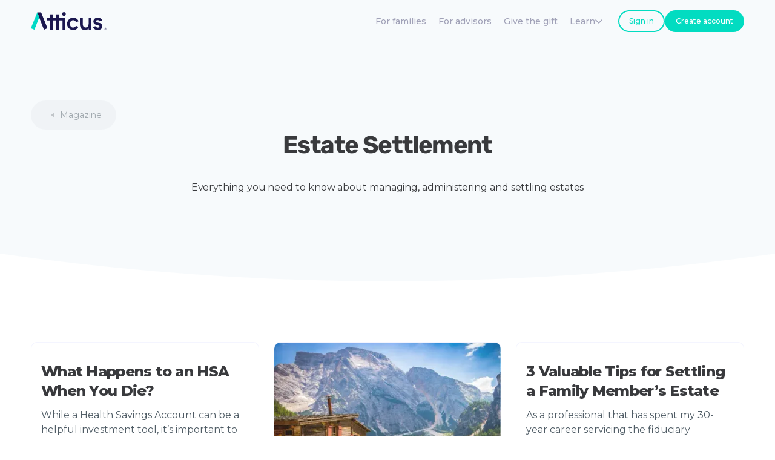

--- FILE ---
content_type: text/html
request_url: https://www.weareatticus.com/magazine-category/estate-settlement
body_size: 8636
content:
<!DOCTYPE html><!-- Last Published: Sun Sep 07 2025 01:46:38 GMT+0000 (Coordinated Universal Time) --><html data-wf-domain="www.weareatticus.com" data-wf-page="5f5a5178274e10f9a3b20ae0" data-wf-site="5e82d4fb26e96b0fc2bbaee1" lang="en" data-wf-collection="5f5a5178274e10a3bab20a50" data-wf-item-slug="estate-settlement"><head><meta charset="utf-8"/><title>Atticus Magazine ® | Estate Settlement</title><meta content="Everything you need to know about managing, administering and settling estates" name="description"/><meta content="Atticus Magazine ® | Estate Settlement" property="og:title"/><meta content="Everything you need to know about managing, administering and settling estates" property="og:description"/><meta content="Atticus Magazine ® | Estate Settlement" property="twitter:title"/><meta content="Everything you need to know about managing, administering and settling estates" property="twitter:description"/><meta property="og:type" content="website"/><meta content="summary_large_image" name="twitter:card"/><meta content="width=device-width, initial-scale=1" name="viewport"/><link href="https://cdn.prod.website-files.com/5e82d4fb26e96b0fc2bbaee1/css/atticusppd.webflow.shared.58fd751fa.min.css" rel="stylesheet" type="text/css"/><link href="https://fonts.googleapis.com" rel="preconnect"/><link href="https://fonts.gstatic.com" rel="preconnect" crossorigin="anonymous"/><script src="https://ajax.googleapis.com/ajax/libs/webfont/1.6.26/webfont.js" type="text/javascript"></script><script type="text/javascript">WebFont.load({  google: {    families: ["Montserrat:100,100italic,200,200italic,300,300italic,400,400italic,500,500italic,600,600italic,700,700italic,800,800italic,900,900italic","Droid Serif:400,400italic,700,700italic"]  }});</script><script type="text/javascript">!function(o,c){var n=c.documentElement,t=" w-mod-";n.className+=t+"js",("ontouchstart"in o||o.DocumentTouch&&c instanceof DocumentTouch)&&(n.className+=t+"touch")}(window,document);</script><link href="https://cdn.prod.website-files.com/5e82d4fb26e96b0fc2bbaee1/5e98a2dd21e59626de8fc9a2_favicon%20(1)%201.png" rel="shortcut icon" type="image/x-icon"/><link href="https://cdn.prod.website-files.com/5e82d4fb26e96b0fc2bbaee1/5ea7b904debb8468a6369640_atticus_favicon_256px.png" rel="apple-touch-icon"/><link href="https://www.weareatticus.com/magazine-category/estate-settlement" rel="canonical"/><!-- Google Tag Manager -->
<script>(function(w,d,s,l,i){w[l]=w[l]||[];w[l].push({'gtm.start':
new Date().getTime(),event:'gtm.js'});var f=d.getElementsByTagName(s)[0],
j=d.createElement(s),dl=l!='dataLayer'?'&l='+l:'';j.async=true;j.src=
'https://www.googletagmanager.com/gtm.js?id='+i+dl;f.parentNode.insertBefore(j,f);
})(window,document,'script','dataLayer','GTM-KDCR4VX');</script>
<!-- End Google Tag Manager -->

<!-- Start of atticushelp Intercom Widget script -->
<script defer>
  window.intercomSettings = {
    app_id: "nqz6riba"
  };
</script>

<script defer>
// We pre-filled your app ID in the widget URL: 'https://widget.intercom.io/widget/nqz6riba'
//(function(){var w=window;var ic=w.Intercom;if(typeof ic==="function"){ic('reattach_activator');ic('update',w.intercomSettings);}else{var d=document;var i=function(){i.c(arguments);};i.q=[];i.c=function(args){i.q.push(args);};w.Intercom=i;var l=function(){var s=d.createElement('script');s.type='text/javascript';s.async=true;s.src='https://widget.intercom.io/widget/nqz6riba';var x=d.getElementsByTagName('script')[0];x.parentNode.insertBefore(s,x);};if(document.readyState==='complete'){l();}else if(w.attachEvent){w.attachEvent('onload',l);}else{w.addEventListener('load',l,false);}}})();
  setTimeout(function () {
    (function(){var w=window;var ic=w.Intercom;if(typeof ic==="function"){ic('reattach_activator');ic('update',w.intercomSettings);}else{var d=document;var i=function(){i.c(arguments);};i.q=[];i.c=function(args){i.q.push(args);};w.Intercom=i;var l=function(){var s=d.createElement('script');s.type='text/javascript';s.async=true;s.src='https://widget.intercom.io/widget/nqz6riba';var x=d.getElementsByTagName('script')[0];x.parentNode.insertBefore(s,x);};if(document.readyState==='complete'){l();}else if(w.attachEvent){w.attachEvent('onload',l);}else{w.addEventListener('load',l,false);}}})();
  }, 3000);
</script>
<!-- End of atticushelp Intercom Widget script -->

<!-- Start of Facebook Commenting Plugin -->
<meta property="fb:app_id" content="1324727551379084" />
<!-- End of Facebook Commenting Plugin -->

<!-- Start of Hotjar Code for https://weareatticus.com -->
<script>
    (function(h,o,t,j,a,r){
        h.hj=h.hj||function(){(h.hj.q=h.hj.q||[]).push(arguments)};
        h._hjSettings={hjid:3123873,hjsv:6};
        a=o.getElementsByTagName('head')[0];
        r=o.createElement('script');r.async=1;
        r.src=t+h._hjSettings.hjid+j+h._hjSettings.hjsv;
        a.appendChild(r);
    })(window,document,'https://static.hotjar.com/c/hotjar-','.js?sv=');
</script>
<!-- End of Hotjar Code for https://weareatticus.com -->

<!-- rb2b -->
<script>!function () {var reb2b = window.reb2b = window.reb2b || [];if (reb2b.invoked) return;reb2b.invoked = true;reb2b.methods = ["identify", "collect"];reb2b.factory = function (method) {return function () {var args = Array.prototype.slice.call(arguments);args.unshift(method);reb2b.push(args);return reb2b;};};for (var i = 0; i < reb2b.methods.length; i++) {var key = reb2b.methods[i];reb2b[key] = reb2b.factory(key);}reb2b.load = function (key) {var script = document.createElement("script");script.type = "text/javascript";script.async = true;script.src = "https://s3-us-west-2.amazonaws.com/b2bjsstore/b/" + key + "/reb2b.js.gz";var first = document.getElementsByTagName("script")[0];first.parentNode.insertBefore(script, first);};reb2b.SNIPPET_VERSION = "1.0.1";reb2b.load("VN080H44V36J");}();</script>
<!-- End rb2b -->

<!-- warmly -->
<script id="warmly-script-loader" src="https://opps-widget.getwarmly.com/warmly.js?clientId=3ee1ad244aa18c4a6e048fab1e3d76eb" defer></script>
<!-- End warmly -->
<script type="text/javascript">window.__WEBFLOW_CURRENCY_SETTINGS = {"currencyCode":"USD","symbol":"$","decimal":".","fractionDigits":2,"group":",","template":"{{wf {&quot;path&quot;:&quot;symbol&quot;,&quot;type&quot;:&quot;PlainText&quot;\\} }} {{wf {&quot;path&quot;:&quot;amount&quot;,&quot;type&quot;:&quot;CommercePrice&quot;\\} }} {{wf {&quot;path&quot;:&quot;currencyCode&quot;,&quot;type&quot;:&quot;PlainText&quot;\\} }}","hideDecimalForWholeNumbers":true};</script></head><body><div class="html-embed w-embed w-iframe"><!-- Google Tag Manager (noscript) -->
<noscript><iframe src="https://www.googletagmanager.com/ns.html?id=GTM-KDCR4VX"
height="0" width="0" style="display:none;visibility:hidden"></iframe></noscript>
<!-- End Google Tag Manager (noscript) --></div><div class="navbar-section-2 bg-gray-4"><div class="container navbar-container-2 w-container"><div class="navbar-improved-container"><div data-animation="over-right" data-collapse="small" data-duration="400" data-easing="ease" data-easing2="ease" data-no-scroll="1" role="banner" class="navbar-4 w-nav"><div class="div-block-200"><a href="/" data-w-id="a29e0364-b849-ec27-eab5-77bbe5b99ae2" class="brand w-nav-brand"><img src="https://cdn.prod.website-files.com/5e82d4fb26e96b0fc2bbaee1/6744b01ba89156f76cab7a14_Atticus-logo-dark.svg" loading="lazy" alt="Atticus Logo" height="30" class="nav-logo"/></a></div><div class="div-block-202"><nav role="navigation" class="nav-content-wrapper w-nav-menu"><div class="div-block-207"><div class="div-block-203"><a href="/for-families" class="atticus-nav-link-v2 w-nav-link">For families</a><a href="/advisors" class="atticus-nav-link-v2 w-nav-link">For advisors</a><a href="/gift" class="atticus-nav-link-v2 w-nav-link">Give the gift</a><div data-hover="true" data-delay="0" class="atticus-nav-link-v2-dropdown atticus-nav-link-v2 w-dropdown"><div class="atticus-nav-link-dropdown-toggle w-dropdown-toggle"><div class="text-block-70">Learn</div><div class="nav-dropdown-icon"><img src="https://cdn.prod.website-files.com/5e82d4fb26e96b0fc2bbaee1/63dd65f8abb52b2600d8c690_down-arrow-purple.svg" loading="lazy" alt="" class="image-67"/></div></div><nav class="navbar-dropdown-list w-dropdown-list"><a href="/magazine" class="nav-dropdown-link w-dropdown-link">Magazine</a><a href="https://www.weareatticus.com/magazine/what-to-do-when-loved-one-dies" class="nav-dropdown-link w-dropdown-link">Free checklist</a><a href="/probate/what-is-probate" class="nav-dropdown-link w-dropdown-link">What is Probate?</a></nav></div><div data-hover="false" data-delay="0" data-w-id="35da9aac-a0ca-2dc6-3de7-13049b988af7" class="atticus-nav-link-v2-dropdown-copy atticus-nav-link-v2 w-dropdown"><div class="atticus-nav-link-dropdown-toggle w-dropdown-toggle"><div class="text-block-70">Learn</div><div class="nav-dropdown-icon"><img src="https://cdn.prod.website-files.com/5e82d4fb26e96b0fc2bbaee1/63dd65f8abb52b2600d8c690_down-arrow-purple.svg" loading="lazy" alt="" class="image-67"/></div></div><nav class="navbar-dropdown-list w-dropdown-list"><a href="/magazine" class="nav-dropdown-link w-dropdown-link">Magazine</a><a href="https://www.weareatticus.com/magazine/what-to-do-when-loved-one-dies" class="nav-dropdown-link w-dropdown-link">Free Checklist</a><a href="/probate/what-is-probate" class="nav-dropdown-link w-dropdown-link">Guide: What is Probate?</a></nav></div></div></div><div class="mobile-nav-conversion-buttons"><a href="https://app2.weareatticus.com/auth?signup=true" target="_blank" class="button-2 w-button">Get Started</a><a href="https://app2.weareatticus.com/auth" target="_blank" class="link-block-11 w-inline-block">Sign in</a></div></nav></div><div class="div-block-201"><a href="https://app2.weareatticus.com/auth" target="_blank" class="button-2 button-small navbar-button-new button-outline w-button">Sign in</a><a href="https://app2.weareatticus.com/auth?signup=true" target="_blank" class="button-2 button-small navbar-button-new create-account-btn w-button">Create account</a><a href="https://app2.weareatticus.com/auth?signup=true" target="_blank" class="button-2 button-small navbar-button-new get-started-btn w-button">Get started</a></div><div data-w-id="a29e0364-b849-ec27-eab5-77bbe5b99aea" class="nav-menu-button w-nav-button"><div data-is-ix2-target="1" class="lottie-animation" data-w-id="d343e436-8693-7235-0f2f-9c03366456a9" data-animation-type="lottie" data-src="https://cdn.prod.website-files.com/5e82d4fb26e96b0fc2bbaee1/63da87627198893cbfcda791_9789-burger-menu.json" data-loop="0" data-direction="1" data-autoplay="0" data-renderer="svg" data-default-duration="3" data-duration="0" data-ix2-initial-state="0"></div></div></div></div></div></div><div class="section no-bottom-space bg-gray-4"><div class="container post-breadcrumbs-container"><div class="pill pill-notice bg-gray-3 ish-magazine-pill"><ol role="list" class="breadcrumb-list w-list-unstyled"><li class="breadcrumb-list-item"><img src="https://cdn.prod.website-files.com/5e82d4fb26e96b0fc2bbaee1/5e82d4fb47fbadcd4c68dcf0_icon-caret-left.svg" alt="" class="breadcrumb-icon"/></li><li class="breadcrumb-list-item"><a href="/magazine" class="breadcrumb-link text-small">Magazine</a></li></ol></div></div><div class="container text-center"><h1 class="heading-42">Estate Settlement</h1><div class="atticus-body">Everything you need to know about managing, administering and settling estates</div></div><img src="https://cdn.prod.website-files.com/5e82d4fb26e96b0fc2bbaee1/5e82d4fb47fbadfd3168dd1a_divider-round-bottom.svg" alt="" class="divider divider-bottom subscribe magazine"/></div><div class="section"><div class="container"><div class="w-dyn-list"><div role="list" class="blog-grid w-dyn-items"><div role="listitem" class="w-dyn-item"><a data-w-id="d00c360a-8077-f00e-6bf6-626b08e9c350" href="/articles/what-happens-to-an-hsa-when-you-die" class="card blog-card link-w-no-underline w-inline-block"><div class="card-image-link-wrapper"><img src="https://cdn.prod.website-files.com/5e82d4fb47fbad366b68dbdc/6593a8a90d111814c081ac78_what-happens-to-an-hsa-when-you-die-Atticus-probate-magazine-CAFI.avif" loading="lazy" alt="" class="card-image-top"/></div><div class="card-body"><h4>What Happens to an HSA When You Die?</h4><div class="atticus-h4 hidden">What Happens to an HSA When You Die?</div><div>While a Health Savings Account can be a helpful investment tool, it’s important to consider where HSA funds will go when the account owner passes away.</div></div><div class="card-footer"><div class="avatar-name-container"><img src="https://cdn.prod.website-files.com/5e82d4fb47fbad366b68dbdc/64aca19d4542b678f5715783_Aaron-Schnoor-Atticus.avif" loading="lazy" alt="Aaron Schnoor Photo Atticus Contributor" class="avatar avatar-xsmall"/><div class="avatar-name text-small">Aaron Schnoor</div></div><div style="background-color:#fe9350" class="badge badge-small"><div>Estate Settlement</div></div></div></a><div class="card blog-card hidden"><a href="/articles/what-happens-to-an-hsa-when-you-die" class="card-image-link-wrapper w-inline-block"><img width="400" alt="red kayak floats unattended in beautiful mountains of lake louise banff national park, alberta, canada" src="https://cdn.prod.website-files.com/5e82d4fb47fbad366b68dbdc/6593a8b40452f1b9e255ac04_what-happens-to-an-hsa-when-you-die-Atticus-probate-magazine-CATI.avif" class="card-image-top"/></a><div class="card-body"><a href="/articles/what-happens-to-an-hsa-when-you-die" class="w-inline-block"><h4>What Happens to an HSA When You Die?</h4></a><p>While a Health Savings Account can be a helpful investment tool, it’s important to consider where HSA funds will go when the account owner passes away.</p><a href="/articles/what-happens-to-an-hsa-when-you-die">Read Story</a></div><div class="card-footer"><div class="avatar-name-container"><img alt="Aaron Schnoor Photo Atticus Contributor" src="https://cdn.prod.website-files.com/5e82d4fb47fbad366b68dbdc/64aca19d4542b678f5715783_Aaron-Schnoor-Atticus.avif" class="avatar avatar-xsmall"/><div class="avatar-name text-small">Aaron Schnoor</div></div><a style="background-color:#fe9350" href="/magazine-category/estate-settlement" aria-current="page" class="badge badge-small w-inline-block w--current"><div>Estate Settlement</div></a></div></div></div><div role="listitem" class="w-dyn-item"><a data-w-id="d00c360a-8077-f00e-6bf6-626b08e9c350" href="/articles/understanding-intestate-succession" class="card blog-card link-w-no-underline w-inline-block"><div class="card-image-link-wrapper"><img src="https://cdn.prod.website-files.com/5e82d4fb47fbad366b68dbdc/65c22c462644905c8533a0bd_understanding-intestate-succession-Atticus-probate-magazine-CAFI.avif" loading="lazy" alt="" sizes="(max-width: 479px) 85vw, (max-width: 767px) 92vw, (max-width: 991px) 46vw, 29vw" srcset="https://cdn.prod.website-files.com/5e82d4fb47fbad366b68dbdc/65c22c462644905c8533a0bd_understanding-intestate-succession-Atticus-probate-magazine-CAFI-p-500.avif 500w, https://cdn.prod.website-files.com/5e82d4fb47fbad366b68dbdc/65c22c462644905c8533a0bd_understanding-intestate-succession-Atticus-probate-magazine-CAFI.avif 671w" class="card-image-top"/></div><div class="card-body"><h4>Understanding Intestate Succession</h4><div class="atticus-h4 hidden">Understanding Intestate Succession</div><div>Intestate succession, or the distribution of assets when a person dies without a will, can add a layer of complication and stress to the probate process.</div></div><div class="card-footer"><div class="avatar-name-container"><img src="https://cdn.prod.website-files.com/5e82d4fb47fbad366b68dbdc/64aca19d4542b678f5715783_Aaron-Schnoor-Atticus.avif" loading="lazy" alt="Aaron Schnoor Photo Atticus Contributor" class="avatar avatar-xsmall"/><div class="avatar-name text-small">Aaron Schnoor</div></div><div style="background-color:#fe9350" class="badge badge-small"><div>Estate Settlement</div></div></div></a><div class="card blog-card hidden"><a href="/articles/understanding-intestate-succession" class="card-image-link-wrapper w-inline-block"><img width="400" alt="inherited multi-generational mountain lake cabin in summer light" src="https://cdn.prod.website-files.com/5e82d4fb47fbad366b68dbdc/65c22c494bb8fbe9d3c9110a_understanding-intestate-succession-Atticus-probate-magazine-CATI.avif" class="card-image-top"/></a><div class="card-body"><a href="/articles/understanding-intestate-succession" class="w-inline-block"><h4>Understanding Intestate Succession</h4></a><p>Intestate succession, or the distribution of assets when a person dies without a will, can add a layer of complication and stress to the probate process.</p><a href="/articles/understanding-intestate-succession">Read Story</a></div><div class="card-footer"><div class="avatar-name-container"><img alt="Aaron Schnoor Photo Atticus Contributor" src="https://cdn.prod.website-files.com/5e82d4fb47fbad366b68dbdc/64aca19d4542b678f5715783_Aaron-Schnoor-Atticus.avif" class="avatar avatar-xsmall"/><div class="avatar-name text-small">Aaron Schnoor</div></div><a style="background-color:#fe9350" href="/magazine-category/estate-settlement" aria-current="page" class="badge badge-small w-inline-block w--current"><div>Estate Settlement</div></a></div></div></div><div role="listitem" class="w-dyn-item"><a data-w-id="d00c360a-8077-f00e-6bf6-626b08e9c350" href="/articles/valuable-tips-for-settling-a-family-members-estate" class="card blog-card link-w-no-underline w-inline-block"><div class="card-image-link-wrapper"><img src="https://cdn.prod.website-files.com/5e82d4fb47fbad366b68dbdc/638fdbf7a766c2e5cfadc24e_valuable-tips-for-settling-family-member-estate-Atticus-Resources-feature-image.avif" loading="lazy" alt="" class="card-image-top"/></div><div class="card-body"><h4>3 Valuable Tips for Settling a Family Member’s Estate</h4><div class="atticus-h4 hidden">3 Valuable Tips for Settling a Family Member’s Estate</div><div>As a professional that has spent my 30-year career servicing the fiduciary industry, here are 3 tips (lessons learned) that a future executors can take action on ahead of time to result in a swifter and smoother probate process.</div></div><div class="card-footer"><div class="avatar-name-container"><img src="https://cdn.prod.website-files.com/5e82d4fb47fbad366b68dbdc/6345661e1e86fbda6b53a66d_Patrick-Alyward-Atticus.avif" loading="lazy" alt="Patrick Alyward Photo Atticus Contributor" class="avatar avatar-xsmall"/><div class="avatar-name text-small">Patrick Alyward</div></div><div style="background-color:#fe9350" class="badge badge-small"><div>Estate Settlement</div></div></div></a><div class="card blog-card hidden"><a href="/articles/valuable-tips-for-settling-a-family-members-estate" class="card-image-link-wrapper w-inline-block"><img width="400" alt="senior aged female widow sits painting in empty living room" src="https://cdn.prod.website-files.com/5e82d4fb47fbad366b68dbdc/638fdc00c668b07574aaf7f8_valuable-tips-for-settling-family-member-estate-Atticus-Resources-thumbnail-image.avif" class="card-image-top"/></a><div class="card-body"><a href="/articles/valuable-tips-for-settling-a-family-members-estate" class="w-inline-block"><h4>3 Valuable Tips for Settling a Family Member’s Estate</h4></a><p>As a professional that has spent my 30-year career servicing the fiduciary industry, here are 3 tips (lessons learned) that a future executors can take action on ahead of time to result in a swifter and smoother probate process.</p><a href="/articles/valuable-tips-for-settling-a-family-members-estate">Read Story</a></div><div class="card-footer"><div class="avatar-name-container"><img alt="Patrick Alyward Photo Atticus Contributor" src="https://cdn.prod.website-files.com/5e82d4fb47fbad366b68dbdc/6345661e1e86fbda6b53a66d_Patrick-Alyward-Atticus.avif" class="avatar avatar-xsmall"/><div class="avatar-name text-small">Patrick Alyward</div></div><a style="background-color:#fe9350" href="/magazine-category/estate-settlement" aria-current="page" class="badge badge-small w-inline-block w--current"><div>Estate Settlement</div></a></div></div></div><div role="listitem" class="w-dyn-item"><a data-w-id="d00c360a-8077-f00e-6bf6-626b08e9c350" href="/articles/what-to-do-when-an-estate-is-insolvent" class="card blog-card link-w-no-underline w-inline-block"><div class="card-image-link-wrapper"><img src="https://cdn.prod.website-files.com/5e82d4fb47fbad366b68dbdc/62e0464bc218657b1feac1b4_insolvent-estate-Atticus-probate-magazine-CAFI.avif" loading="lazy" alt="" class="card-image-top"/></div><div class="card-body"><h4>What to Do When an Estate Is Insolvent (Not Enough Money)</h4><div class="atticus-h4 hidden">What to Do When an Estate Is Insolvent (Not Enough Money)</div><div>An estate not being able to pay all of its debts, taxes, or inheritance to beneficiaries means it is insolvent. And when this happens, there’s an order to things.</div></div><div class="card-footer"><div class="avatar-name-container"><img src="https://cdn.prod.website-files.com/5e82d4fb47fbad366b68dbdc/61c5eda2c5cb1110b79a92f9_atticus_nathan_phelps.avif" loading="lazy" alt="Nathan_Phelps_photo_atticus_contributor" class="avatar avatar-xsmall"/><div class="avatar-name text-small">Nathan Phelps</div></div><div style="background-color:#fe9350" class="badge badge-small"><div>Estate Settlement</div></div></div></a><div class="card blog-card hidden"><a href="/articles/what-to-do-when-an-estate-is-insolvent" class="card-image-link-wrapper w-inline-block"><img width="400" alt="Empty green room with green chair and funeral flowers" src="https://cdn.prod.website-files.com/5e82d4fb47fbad366b68dbdc/62e046501bbf65797ac1e3c0_insolvent-estate-Atticus-probate-magazine-CATI.avif" class="card-image-top"/></a><div class="card-body"><a href="/articles/what-to-do-when-an-estate-is-insolvent" class="w-inline-block"><h4>What to Do When an Estate Is Insolvent (Not Enough Money)</h4></a><p>An estate not being able to pay all of its debts, taxes, or inheritance to beneficiaries means it is insolvent. And when this happens, there’s an order to things.</p><a href="/articles/what-to-do-when-an-estate-is-insolvent">Read Story</a></div><div class="card-footer"><div class="avatar-name-container"><img alt="Nathan_Phelps_photo_atticus_contributor" src="https://cdn.prod.website-files.com/5e82d4fb47fbad366b68dbdc/61c5eda2c5cb1110b79a92f9_atticus_nathan_phelps.avif" class="avatar avatar-xsmall"/><div class="avatar-name text-small">Nathan Phelps</div></div><a style="background-color:#fe9350" href="/magazine-category/estate-settlement" aria-current="page" class="badge badge-small w-inline-block w--current"><div>Estate Settlement</div></a></div></div></div><div role="listitem" class="w-dyn-item"><a data-w-id="d00c360a-8077-f00e-6bf6-626b08e9c350" href="/articles/20-key-duties-of-an-executor" class="card blog-card link-w-no-underline w-inline-block"><div class="card-image-link-wrapper"><img src="https://cdn.prod.website-files.com/5e82d4fb47fbad366b68dbdc/62cba28af84cb920cd265a7c_20-key-duties-of-an-executor-Atticus-Resources-feature-image.avif" loading="lazy" alt="" class="card-image-top"/></div><div class="card-body"><h4>20 Key Duties of an Executor (Checklist)</h4><div class="atticus-h4 hidden">20 Key Duties of an Executor (Checklist)</div><div>While there are hundreds of individual steps an executor has to take during probate and estate settlement, they can be boiled down to 20 key duties. </div></div><div class="card-footer"><div class="avatar-name-container"><img src="https://cdn.prod.website-files.com/5e82d4fb47fbad366b68dbdc/61c5eda2c5cb1110b79a92f9_atticus_nathan_phelps.avif" loading="lazy" alt="Nathan_Phelps_photo_atticus_contributor" class="avatar avatar-xsmall"/><div class="avatar-name text-small">Nathan Phelps</div></div><div style="background-color:#fe9350" class="badge badge-small"><div>Estate Settlement</div></div></div></a><div class="card blog-card hidden"><a href="/articles/20-key-duties-of-an-executor" class="card-image-link-wrapper w-inline-block"><img width="400" alt="Middle aged female executor review duties checklist while drinking coffee" src="https://cdn.prod.website-files.com/5e82d4fb47fbad366b68dbdc/62cba2873c0fa87fe310a51c_20-key-duties-of-an-executor-Atticus-Resources-thumbnail-image.avif" class="card-image-top"/></a><div class="card-body"><a href="/articles/20-key-duties-of-an-executor" class="w-inline-block"><h4>20 Key Duties of an Executor (Checklist)</h4></a><p>While there are hundreds of individual steps an executor has to take during probate and estate settlement, they can be boiled down to 20 key duties. </p><a href="/articles/20-key-duties-of-an-executor">Read Story</a></div><div class="card-footer"><div class="avatar-name-container"><img alt="Nathan_Phelps_photo_atticus_contributor" src="https://cdn.prod.website-files.com/5e82d4fb47fbad366b68dbdc/61c5eda2c5cb1110b79a92f9_atticus_nathan_phelps.avif" class="avatar avatar-xsmall"/><div class="avatar-name text-small">Nathan Phelps</div></div><a style="background-color:#fe9350" href="/magazine-category/estate-settlement" aria-current="page" class="badge badge-small w-inline-block w--current"><div>Estate Settlement</div></a></div></div></div><div role="listitem" class="w-dyn-item"><a data-w-id="d00c360a-8077-f00e-6bf6-626b08e9c350" href="/articles/what-if-the-will-is-in-a-safe-deposit-box" class="card blog-card link-w-no-underline w-inline-block"><div class="card-image-link-wrapper"><img src="https://cdn.prod.website-files.com/5e82d4fb47fbad366b68dbdc/62c5154830c19f4da068d72c_what-if-the-will-is-in-a-safe-deposit-box-Atticus-Resources-feature-image-1.avif" loading="lazy" alt="" class="card-image-top"/></div><div class="card-body"><h4>What If the Will is in a Safe Deposit Box?</h4><div class="atticus-h4 hidden">What If the Will is in a Safe Deposit Box?</div><div>You&#x27;ve looked everywhere and think the will may be in the safe deposit box. What in the world do you do now?</div></div><div class="card-footer"><div class="avatar-name-container"><img src="https://cdn.prod.website-files.com/5e82d4fb47fbad366b68dbdc/613569ec96849f813ad606ed_atticus%20profile%20photo.avif" loading="lazy" alt="Atticus Staff Writer Logo" class="avatar avatar-xsmall"/><div class="avatar-name text-small">Atticus Staff Writer</div></div><div style="background-color:#fe9350" class="badge badge-small"><div>Estate Settlement</div></div></div></a><div class="card blog-card hidden"><a href="/articles/what-if-the-will-is-in-a-safe-deposit-box" class="card-image-link-wrapper w-inline-block"><img width="400" alt="Image of safe deposit boxes at bank with last will &amp; testament inside" src="https://cdn.prod.website-files.com/5e82d4fb47fbad366b68dbdc/62c51546c0a9c01825bfba8e_what-if-the-will-is-in-a-safe-deposit-box-Atticus-Resources-thumbnail-image-1.avif" class="card-image-top"/></a><div class="card-body"><a href="/articles/what-if-the-will-is-in-a-safe-deposit-box" class="w-inline-block"><h4>What If the Will is in a Safe Deposit Box?</h4></a><p>You&#x27;ve looked everywhere and think the will may be in the safe deposit box. What in the world do you do now?</p><a href="/articles/what-if-the-will-is-in-a-safe-deposit-box">Read Story</a></div><div class="card-footer"><div class="avatar-name-container"><img alt="Atticus Staff Writer Logo" src="https://cdn.prod.website-files.com/5e82d4fb47fbad366b68dbdc/613569ec96849f813ad606ed_atticus%20profile%20photo.avif" class="avatar avatar-xsmall"/><div class="avatar-name text-small">Atticus Staff Writer</div></div><a style="background-color:#fe9350" href="/magazine-category/estate-settlement" aria-current="page" class="badge badge-small w-inline-block w--current"><div>Estate Settlement</div></a></div></div></div></div><div role="navigation" aria-label="List" class="w-pagination-wrapper pagination"><a href="?979ee2db_page=2" aria-label="Next Page" class="w-pagination-next button button-with-icon"><div class="w-inline-block">Next</div><img src="https://cdn.prod.website-files.com/5e82d4fb26e96b0fc2bbaee1/5e82d4fb47fbada29f68dcef_icon-caret-right-light.svg" alt="" class="button-icon"/></a><link rel="prerender" href="?979ee2db_page=2"/></div></div></div></div><div class="section no-bottom-space bg-primary-3 ish-blog"><div class="container text-center"><div class="add-top-space"><div class="section-subtitle text-large ish-magazine">Our best stories, once a month.</div></div><div id="Magazine-Mnthly-Stories-Form" class="subscribe-form-wrapper w-form"><form id="Magazine-mthly-stories-Form" name="wf-form-Magazine-mthly-stories-Form" data-name="Magazine &#x27;mthly stories&#x27; Form" method="get" class="subscribe-form" data-wf-page-id="5f5a5178274e10f9a3b20ae0" data-wf-element-id="007be0fd-22df-70e7-04a2-c0ba14ded6fb"><input class="form-input form-input-large subscribe-form-input ish-magazine w-input" maxlength="256" name="Magazine-Sign-Up-2" data-name="Magazine Sign Up 2" placeholder="Enter your email address" type="email" id="Magazine-Sign-Up-2" required=""/><input type="submit" data-wait="Please wait..." class="button newsletter w-button" value="Sign Up"/></form><div class="form-success w-form-done"><div>Thank you! Your submission has been received!</div></div><div class="form-error w-form-fail"><div>Oops! Something went wrong while submitting the form.</div></div></div></div><img src="https://cdn.prod.website-files.com/5e82d4fb26e96b0fc2bbaee1/5e82d4fb47fbadfd3168dd1a_divider-round-bottom.svg" alt="" class="divider divider-bottom subscribe magazine"/></div><div class="footer-2"><div class="container"><div class="footer-row"><div class="footer-info"><a href="/" class="footer-logo-link w-inline-block"><img src="https://cdn.prod.website-files.com/5e82d4fb26e96b0fc2bbaee1/5ea377d8c07d78b8a530b1ac_Atticus_logo%403x.avif" alt="Atticus Logo" class="image-3"/></a><p class="text-large-2 footer-description join-us">Join us at #weareatticus</p><div class="social-links"><a href="https://www.linkedin.com/company/weareatticus/" target="_blank" class="social-link w-inline-block"><img src="https://cdn.prod.website-files.com/5e82d4fb26e96b0fc2bbaee1/5e992faa5b1997838ce7e537_Vector.svg" alt="LinkedIn Logo"/></a><a href="https://www.facebook.com/TheAtticusFam/" target="_blank" class="social-link w-inline-block"><img src="https://cdn.prod.website-files.com/5e86b0666956752e0f6c9df3/5e86b06773b2527a63e1817c_facebook.svg" alt=""/></a><a href="https://twitter.com/theatticusapp" target="_blank" class="social-link w-inline-block"><img src="https://cdn.prod.website-files.com/5e82d4fb26e96b0fc2bbaee1/5e82d4fb47fbad300468dbef_twitter.svg" alt="twitter logo"/></a><a href="https://www.instagram.com/weareatticus/" target="_blank" class="social-link w-inline-block"><img src="https://cdn.prod.website-files.com/5e86b0666956752e0f6c9df3/5e86b06773b2529f23e18180_instagram.svg" alt=""/></a></div></div><div class="footer-menus-row"><div class="footer-menu-column"><h6 class="h6-small">Products</h6><ul role="list" class="link-menu w-list-unstyled"><li class="link-menu-item"><a href="/for-families" class="footer-link ish">For Families</a></li><li class="link-menu-item"><a href="/advisors" class="footer-link ish">For Advisors</a></li><li class="link-menu-item hidden"><a href="/gift" class="footer-link ish">In Lieu of Flowers</a></li><li class="link-menu-item hidden"><a href="https://forms.weareatticus.com/" class="footer-link ish">Probate Forms</a></li></ul></div><div class="footer-menu-column"><h6 class="h6-small">Learn</h6><ul role="list" class="link-menu w-list-unstyled"><li class="link-menu-item"><a href="/magazine" class="footer-link ish">Magazine</a></li><li class="link-menu-item hidden"><a href="/learn" target="_blank" class="footer-link ish">Resource Articles</a></li><li class="link-menu-item"><a href="https://www.weareatticus.com/magazine/what-to-do-when-loved-one-dies" class="footer-link ish">Free Checklist</a></li><li class="link-menu-item"><a href="/probate/what-is-probate" class="footer-link ish">Probate Guide</a></li><li class="link-menu-item hidden"><a href="https://www.weareatticus.com/glossary-category/a" class="footer-link ish">Executors Glossary</a></li><li class="link-menu-item hidden"><a href="/probate-court-directory" target="_blank" class="footer-link ish">Probate Courts</a></li></ul></div><div class="footer-menu-column"><h6 class="h6-small">Company</h6><ul role="list" class="link-menu w-list-unstyled"><li class="link-menu-item"><a href="/faqs" class="footer-link ish">FAQs</a></li><li class="link-menu-item"><a href="/demo" class="footer-link ish">Demo</a></li><li class="link-menu-item"><a href="/about-us" class="footer-link ish">About Us</a></li><li class="link-menu-item"><a href="/privacy-policy" class="footer-link ish">Privacy Policy</a></li><li class="link-menu-item"><a href="/terms-of-service" class="footer-link ish">Terms of Service</a></li></ul></div></div></div><div class="div-block-26"><div class="div-block-27"><div id="Footer-Newsletter-Form" class="w-form"><div class="newslettertitle">Join our Newsletter</div><form method="get" name="wf-form-Footer-Newsletter-Form" data-name="Footer Newsletter Form" id="email-form" class="form-2" data-wf-page-id="5f5a5178274e10f9a3b20ae0" data-wf-element-id="80c35c9f-5479-c260-bd5e-c37e736d3b89"><label for="Newsletter-Email" class="field-label-3">Subscribe to receive exclusive updates.</label><input class="newsletter_input w-input" maxlength="256" name="Newsletter-Email" data-name="Newsletter Email" placeholder="Enter your email address" type="email" id="Newsletter-Email" required=""/><input type="submit" data-wait="Please wait..." class="button newsletter w-button" value="Sign Up"/></form><div id="newsletter_success" class="success-message-3 w-form-done"><div class="text-block-28">Thank you! Your submission has been received!</div></div><div class="w-form-fail"><div class="text-block-29">Oops! Something went wrong while submitting the form.</div></div></div></div></div><div class="div-block-49"><div class="text-small-2">Copyright 2025  Atticus ®  All rights reserved.</div></div></div></div><script src="https://d3e54v103j8qbb.cloudfront.net/js/jquery-3.5.1.min.dc5e7f18c8.js?site=5e82d4fb26e96b0fc2bbaee1" type="text/javascript" integrity="sha256-9/aliU8dGd2tb6OSsuzixeV4y/faTqgFtohetphbbj0=" crossorigin="anonymous"></script><script src="https://cdn.prod.website-files.com/5e82d4fb26e96b0fc2bbaee1/js/webflow.schunk.6d83011aa4f34449.js" type="text/javascript"></script><script src="https://cdn.prod.website-files.com/5e82d4fb26e96b0fc2bbaee1/js/webflow.schunk.a08a346b077f56ec.js" type="text/javascript"></script><script src="https://cdn.prod.website-files.com/5e82d4fb26e96b0fc2bbaee1/js/webflow.c3ae5e8a.f08fb2ef15fc8492.js" type="text/javascript"></script><!-- Start of Facebook Commenting Plugin -->

<div id="fb-root"></div>
<script async defer crossorigin="anonymous" src="https://connect.facebook.net/en_US/sdk.js#xfbml=1&version=v12.0&appId=1324727551379084&autoLogAppEvents=1" nonce="cvO4JdKj"></script>
<!-- End of Facebook Commenting Plugin -->

<script>
let isOpen = false;
Webflow.push(function() {
  $('.nav-menu-button').click(function(e) {
    e.preventDefault();
    if (!isOpen){
    	$('body').css('overflow', 'hidden');
      isOpen = true;
    } else {
    	$('body').css('overflow', 'auto');
      isOpen = false;
    }
  });
});
</script></body></html>

--- FILE ---
content_type: text/javascript
request_url: https://cdn.prod.website-files.com/5e82d4fb26e96b0fc2bbaee1/js/webflow.schunk.a08a346b077f56ec.js
body_size: 67944
content:
(self.webpackChunk=self.webpackChunk||[]).push([["102"],{65897:function(e,t,a){"use strict";Object.defineProperty(t,"__esModule",{value:!0});var n,i={cleanupElement:function(){return T},createInstance:function(){return I},destroy:function(){return m},init:function(){return y},ready:function(){return b}};for(var l in i)Object.defineProperty(t,l,{enumerable:!0,get:i[l]});a(52897),a(233),a(49754),a(30971),a(62374),a(55152),a(35273),a(30172);let d=(n=a(33142))&&n.__esModule?n:{default:n},o=a(97933),c=e=>e.Webflow.require("lottie").lottie,s=e=>!!(e.Webflow.env("design")||e.Webflow.env("preview")),r={Playing:"playing",Stopped:"stopped"},f=new class{_cache=[];set(e,t){let a=(0,d.default)(this._cache,({wrapper:t})=>t===e);-1!==a&&this._cache.splice(a,1),this._cache.push({wrapper:e,instance:t})}delete(e){let t=(0,d.default)(this._cache,({wrapper:t})=>t===e);-1!==t&&this._cache.splice(t,1)}get(e){let t=(0,d.default)(this._cache,({wrapper:t})=>t===e);return -1!==t?this._cache[t].instance:null}},u={};class p{config=null;currentState=r.Stopped;animationItem;handlers={enterFrame:[],complete:[],loop:[],dataReady:[],destroy:[],error:[]};load(e){let t=(e.dataset||u).src||"";t.endsWith(".lottie")?(0,o.fetchLottie)(t).then(t=>{this._loadAnimation(e,t)}):this._loadAnimation(e,void 0),f.set(e,this),this.container=e}_loadAnimation(e,t){let a=e.dataset||u,n=a.src||"",i=a.preserveAspectRatio||"xMidYMid meet",l=a.renderer||"svg",d=1===parseFloat(a.loop),o=parseFloat(a.direction)||1,f=1===parseFloat(a.autoplay),p=parseFloat(a.duration)||0,E=1===parseFloat(a.isIx2Target),I=parseFloat(a.ix2InitialState);isNaN(I)&&(I=null);let T={src:n,loop:d,autoplay:f,renderer:l,direction:o,duration:p,hasIx2:E,ix2InitialValue:I,preserveAspectRatio:i};if(this.animationItem&&this.config&&this.config.src===n&&l===this.config.renderer&&i===this.config.preserveAspectRatio){if(d!==this.config.loop&&this.setLooping(d),E||(o!==this.config.direction&&this.setDirection(o),p!==this.config.duration&&(p>0&&p!==this.duration?this.setSpeed(this.duration/p):this.setSpeed(1))),f&&this.play(),I&&I!==this.config.ix2InitialValue){let e=I/100;this.goToFrame(this.frames*e)}this.config=T;return}let y=e.ownerDocument.defaultView;try{this.animationItem&&this.destroy(),this.animationItem=c(y).loadAnimation({container:e,loop:d,autoplay:f,renderer:l,rendererSettings:{preserveAspectRatio:i,progressiveLoad:!0,hideOnTransparent:!0},...t?{animationData:t}:{path:n}})}catch(e){this.handlers.error.forEach(t=>t(e));return}this.animationItem&&(s(y)&&(this.animationItem.addEventListener("enterFrame",()=>{if(!this.isPlaying)return;let{currentFrame:e,totalFrames:t,playDirection:a}=this.animationItem,n=e/t*100,i=Math.round(1===a?n:100-n);this.handlers.enterFrame.forEach(t=>t(i,e))}),this.animationItem.addEventListener("complete",()=>{if(this.currentState!==r.Playing||!this.animationItem.loop)return void this.handlers.complete.forEach(e=>e());this.currentState=r.Stopped}),this.animationItem.addEventListener("loopComplete",e=>{this.handlers.loop.forEach(t=>t(e))}),this.animationItem.addEventListener("data_failed",e=>{this.handlers.error.forEach(t=>t(e))}),this.animationItem.addEventListener("error",e=>{this.handlers.error.forEach(t=>t(e))})),this.isLoaded?(this.handlers.dataReady.forEach(e=>e()),f&&this.play()):this.animationItem.addEventListener("data_ready",()=>{if(this.handlers.dataReady.forEach(e=>e()),!E&&(this.setDirection(o),p>0&&p!==this.duration&&this.setSpeed(this.duration/p),f&&this.play()),I){let e=I/100;this.goToFrame(this.frames*e)}}),this.config=T)}onFrameChange(e){-1===this.handlers.enterFrame.indexOf(e)&&this.handlers.enterFrame.push(e)}onPlaybackComplete(e){-1===this.handlers.complete.indexOf(e)&&this.handlers.complete.push(e)}onLoopComplete(e){-1===this.handlers.loop.indexOf(e)&&this.handlers.loop.push(e)}onDestroy(e){-1===this.handlers.destroy.indexOf(e)&&this.handlers.destroy.push(e)}onDataReady(e){-1===this.handlers.dataReady.indexOf(e)&&this.handlers.dataReady.push(e)}onError(e){-1===this.handlers.error.indexOf(e)&&this.handlers.error.push(e)}play(){if(!this.animationItem)return;let e=1===this.animationItem.playDirection?0:this.frames;this.animationItem.goToAndPlay(e,!0),this.currentState=r.Playing}stop(){if(this.animationItem){if(this.isPlaying){let{playDirection:e}=this.animationItem,t=1===e?0:this.frames;this.animationItem.goToAndStop(t,!0)}this.currentState=r.Stopped}}destroy(){this.animationItem&&(this.isPlaying&&this.stop(),this.handlers.destroy.forEach(e=>e()),this.container&&f.delete(this.container),this.animationItem.destroy(),Object.keys(this.handlers).forEach(e=>this.handlers[e].length=0),this.animationItem=null,this.container=null,this.config=null)}get isPlaying(){return!!this.animationItem&&!this.animationItem.isPaused}get isPaused(){return!!this.animationItem&&this.animationItem.isPaused}get duration(){return this.animationItem?this.animationItem.getDuration():0}get frames(){return this.animationItem?this.animationItem.totalFrames:0}get direction(){return this.animationItem?this.animationItem.playDirection:1}get isLoaded(){return!this.animationItem,this.animationItem.isLoaded}get ix2InitialValue(){return this.config?this.config.ix2InitialValue:null}goToFrame(e){this.animationItem&&this.animationItem.setCurrentRawFrameValue(e)}setSubframe(e){this.animationItem&&this.animationItem.setSubframe(e)}setSpeed(e=1){this.animationItem&&(this.isPlaying&&this.stop(),this.animationItem.setSpeed(e))}setLooping(e){this.animationItem&&(this.isPlaying&&this.stop(),this.animationItem.loop=e)}setDirection(e){this.animationItem&&(this.isPlaying&&this.stop(),this.animationItem.setDirection(e),this.goToFrame(1===e?0:this.frames))}}let E=()=>Array.from(document.querySelectorAll('[data-animation-type="lottie"]')),I=e=>{let t=f.get(e);return null==t&&(t=new p),t.load(e),t},T=e=>{let t=f.get(e);t&&t.destroy()},y=()=>{E().forEach(e=>{1!==parseFloat(e.getAttribute("data-is-ix2-target"))&&T(e),I(e)})},m=()=>{E().forEach(T)},b=y},82444:function(e,t,a){"use strict";var n=a(43949),i=a(65897),l=a(38724);n.define("lottie",e.exports=function(){return{lottie:l,createInstance:i.createInstance,cleanupElement:i.cleanupElement,init:i.init,destroy:i.destroy,ready:i.ready}})},95487:function(){"use strict";window.tram=function(e){function t(e,t){return(new F.Bare).init(e,t)}function a(e){var t=parseInt(e.slice(1),16);return[t>>16&255,t>>8&255,255&t]}function n(e,t,a){return"#"+(0x1000000|e<<16|t<<8|a).toString(16).slice(1)}function i(){}function l(e,t,a){if(void 0!==t&&(a=t),void 0===e)return a;var n=a;return $.test(e)||!K.test(e)?n=parseInt(e,10):K.test(e)&&(n=1e3*parseFloat(e)),0>n&&(n=0),n==n?n:a}function d(e){X.debug&&window&&window.console.warn(e)}var o,c,s,r=function(e,t,a){function n(e){return"object"==typeof e}function i(e){return"function"==typeof e}function l(){}return function d(o,c){function s(){var e=new r;return i(e.init)&&e.init.apply(e,arguments),e}function r(){}c===a&&(c=o,o=Object),s.Bare=r;var f,u=l[e]=o[e],p=r[e]=s[e]=new l;return p.constructor=s,s.mixin=function(t){return r[e]=s[e]=d(s,t)[e],s},s.open=function(e){if(f={},i(e)?f=e.call(s,p,u,s,o):n(e)&&(f=e),n(f))for(var a in f)t.call(f,a)&&(p[a]=f[a]);return i(p.init)||(p.init=o),s},s.open(c)}}("prototype",{}.hasOwnProperty),f={ease:["ease",function(e,t,a,n){var i=(e/=n)*e,l=i*e;return t+a*(-2.75*l*i+11*i*i+-15.5*l+8*i+.25*e)}],"ease-in":["ease-in",function(e,t,a,n){var i=(e/=n)*e,l=i*e;return t+a*(-1*l*i+3*i*i+-3*l+2*i)}],"ease-out":["ease-out",function(e,t,a,n){var i=(e/=n)*e,l=i*e;return t+a*(.3*l*i+-1.6*i*i+2.2*l+-1.8*i+1.9*e)}],"ease-in-out":["ease-in-out",function(e,t,a,n){var i=(e/=n)*e,l=i*e;return t+a*(2*l*i+-5*i*i+2*l+2*i)}],linear:["linear",function(e,t,a,n){return a*e/n+t}],"ease-in-quad":["cubic-bezier(0.550, 0.085, 0.680, 0.530)",function(e,t,a,n){return a*(e/=n)*e+t}],"ease-out-quad":["cubic-bezier(0.250, 0.460, 0.450, 0.940)",function(e,t,a,n){return-a*(e/=n)*(e-2)+t}],"ease-in-out-quad":["cubic-bezier(0.455, 0.030, 0.515, 0.955)",function(e,t,a,n){return(e/=n/2)<1?a/2*e*e+t:-a/2*(--e*(e-2)-1)+t}],"ease-in-cubic":["cubic-bezier(0.550, 0.055, 0.675, 0.190)",function(e,t,a,n){return a*(e/=n)*e*e+t}],"ease-out-cubic":["cubic-bezier(0.215, 0.610, 0.355, 1)",function(e,t,a,n){return a*((e=e/n-1)*e*e+1)+t}],"ease-in-out-cubic":["cubic-bezier(0.645, 0.045, 0.355, 1)",function(e,t,a,n){return(e/=n/2)<1?a/2*e*e*e+t:a/2*((e-=2)*e*e+2)+t}],"ease-in-quart":["cubic-bezier(0.895, 0.030, 0.685, 0.220)",function(e,t,a,n){return a*(e/=n)*e*e*e+t}],"ease-out-quart":["cubic-bezier(0.165, 0.840, 0.440, 1)",function(e,t,a,n){return-a*((e=e/n-1)*e*e*e-1)+t}],"ease-in-out-quart":["cubic-bezier(0.770, 0, 0.175, 1)",function(e,t,a,n){return(e/=n/2)<1?a/2*e*e*e*e+t:-a/2*((e-=2)*e*e*e-2)+t}],"ease-in-quint":["cubic-bezier(0.755, 0.050, 0.855, 0.060)",function(e,t,a,n){return a*(e/=n)*e*e*e*e+t}],"ease-out-quint":["cubic-bezier(0.230, 1, 0.320, 1)",function(e,t,a,n){return a*((e=e/n-1)*e*e*e*e+1)+t}],"ease-in-out-quint":["cubic-bezier(0.860, 0, 0.070, 1)",function(e,t,a,n){return(e/=n/2)<1?a/2*e*e*e*e*e+t:a/2*((e-=2)*e*e*e*e+2)+t}],"ease-in-sine":["cubic-bezier(0.470, 0, 0.745, 0.715)",function(e,t,a,n){return-a*Math.cos(e/n*(Math.PI/2))+a+t}],"ease-out-sine":["cubic-bezier(0.390, 0.575, 0.565, 1)",function(e,t,a,n){return a*Math.sin(e/n*(Math.PI/2))+t}],"ease-in-out-sine":["cubic-bezier(0.445, 0.050, 0.550, 0.950)",function(e,t,a,n){return-a/2*(Math.cos(Math.PI*e/n)-1)+t}],"ease-in-expo":["cubic-bezier(0.950, 0.050, 0.795, 0.035)",function(e,t,a,n){return 0===e?t:a*Math.pow(2,10*(e/n-1))+t}],"ease-out-expo":["cubic-bezier(0.190, 1, 0.220, 1)",function(e,t,a,n){return e===n?t+a:a*(-Math.pow(2,-10*e/n)+1)+t}],"ease-in-out-expo":["cubic-bezier(1, 0, 0, 1)",function(e,t,a,n){return 0===e?t:e===n?t+a:(e/=n/2)<1?a/2*Math.pow(2,10*(e-1))+t:a/2*(-Math.pow(2,-10*--e)+2)+t}],"ease-in-circ":["cubic-bezier(0.600, 0.040, 0.980, 0.335)",function(e,t,a,n){return-a*(Math.sqrt(1-(e/=n)*e)-1)+t}],"ease-out-circ":["cubic-bezier(0.075, 0.820, 0.165, 1)",function(e,t,a,n){return a*Math.sqrt(1-(e=e/n-1)*e)+t}],"ease-in-out-circ":["cubic-bezier(0.785, 0.135, 0.150, 0.860)",function(e,t,a,n){return(e/=n/2)<1?-a/2*(Math.sqrt(1-e*e)-1)+t:a/2*(Math.sqrt(1-(e-=2)*e)+1)+t}],"ease-in-back":["cubic-bezier(0.600, -0.280, 0.735, 0.045)",function(e,t,a,n,i){return void 0===i&&(i=1.70158),a*(e/=n)*e*((i+1)*e-i)+t}],"ease-out-back":["cubic-bezier(0.175, 0.885, 0.320, 1.275)",function(e,t,a,n,i){return void 0===i&&(i=1.70158),a*((e=e/n-1)*e*((i+1)*e+i)+1)+t}],"ease-in-out-back":["cubic-bezier(0.680, -0.550, 0.265, 1.550)",function(e,t,a,n,i){return void 0===i&&(i=1.70158),(e/=n/2)<1?a/2*e*e*(((i*=1.525)+1)*e-i)+t:a/2*((e-=2)*e*(((i*=1.525)+1)*e+i)+2)+t}]},u={"ease-in-back":"cubic-bezier(0.600, 0, 0.735, 0.045)","ease-out-back":"cubic-bezier(0.175, 0.885, 0.320, 1)","ease-in-out-back":"cubic-bezier(0.680, 0, 0.265, 1)"},p=window,E="bkwld-tram",I=/[\-\.0-9]/g,T=/[A-Z]/,y="number",m=/^(rgb|#)/,b=/(em|cm|mm|in|pt|pc|px)$/,g=/(em|cm|mm|in|pt|pc|px|%)$/,O=/(deg|rad|turn)$/,v="unitless",L=/(all|none) 0s ease 0s/,R=/^(width|height)$/,_=document.createElement("a"),N=["Webkit","Moz","O","ms"],S=["-webkit-","-moz-","-o-","-ms-"],A=function(e){if(e in _.style)return{dom:e,css:e};var t,a,n="",i=e.split("-");for(t=0;t<i.length;t++)n+=i[t].charAt(0).toUpperCase()+i[t].slice(1);for(t=0;t<N.length;t++)if((a=N[t]+n)in _.style)return{dom:a,css:S[t]+e}},h=t.support={bind:Function.prototype.bind,transform:A("transform"),transition:A("transition"),backface:A("backface-visibility"),timing:A("transition-timing-function")};if(h.transition){var C=h.timing.dom;if(_.style[C]=f["ease-in-back"][0],!_.style[C])for(var M in u)f[M][0]=u[M]}var k=t.frame=(o=p.requestAnimationFrame||p.webkitRequestAnimationFrame||p.mozRequestAnimationFrame||p.oRequestAnimationFrame||p.msRequestAnimationFrame)&&h.bind?o.bind(p):function(e){p.setTimeout(e,16)},U=t.now=(s=(c=p.performance)&&(c.now||c.webkitNow||c.msNow||c.mozNow))&&h.bind?s.bind(c):Date.now||function(){return+new Date},V=r(function(t){function a(e,t){var a=function(e){for(var t=-1,a=e?e.length:0,n=[];++t<a;){var i=e[t];i&&n.push(i)}return n}((""+e).split(" ")),n=a[0];t=t||{};var i=j[n];if(!i)return d("Unsupported property: "+n);if(!t.weak||!this.props[n]){var l=i[0],o=this.props[n];return o||(o=this.props[n]=new l.Bare),o.init(this.$el,a,i,t),o}}function n(e,t,n){if(e){var d=typeof e;if(t||(this.timer&&this.timer.destroy(),this.queue=[],this.active=!1),"number"==d&&t)return this.timer=new D({duration:e,context:this,complete:i}),void(this.active=!0);if("string"==d&&t){switch(e){case"hide":c.call(this);break;case"stop":o.call(this);break;case"redraw":s.call(this);break;default:a.call(this,e,n&&n[1])}return i.call(this)}if("function"==d)return void e.call(this,this);if("object"==d){var u=0;f.call(this,e,function(e,t){e.span>u&&(u=e.span),e.stop(),e.animate(t)},function(e){"wait"in e&&(u=l(e.wait,0))}),r.call(this),u>0&&(this.timer=new D({duration:u,context:this}),this.active=!0,t&&(this.timer.complete=i));var p=this,E=!1,I={};k(function(){f.call(p,e,function(e){e.active&&(E=!0,I[e.name]=e.nextStyle)}),E&&p.$el.css(I)})}}}function i(){if(this.timer&&this.timer.destroy(),this.active=!1,this.queue.length){var e=this.queue.shift();n.call(this,e.options,!0,e.args)}}function o(e){var t;this.timer&&this.timer.destroy(),this.queue=[],this.active=!1,"string"==typeof e?(t={})[e]=1:t="object"==typeof e&&null!=e?e:this.props,f.call(this,t,u),r.call(this)}function c(){o.call(this),this.el.style.display="none"}function s(){this.el.offsetHeight}function r(){var e,t,a=[];for(e in this.upstream&&a.push(this.upstream),this.props)(t=this.props[e]).active&&a.push(t.string);a=a.join(","),this.style!==a&&(this.style=a,this.el.style[h.transition.dom]=a)}function f(e,t,n){var i,l,d,o,c=t!==u,s={};for(i in e)d=e[i],i in z?(s.transform||(s.transform={}),s.transform[i]=d):(T.test(i)&&(i=i.replace(/[A-Z]/g,function(e){return"-"+e.toLowerCase()})),i in j?s[i]=d:(o||(o={}),o[i]=d));for(i in s){if(d=s[i],!(l=this.props[i])){if(!c)continue;l=a.call(this,i)}t.call(this,l,d)}n&&o&&n.call(this,o)}function u(e){e.stop()}function p(e,t){e.set(t)}function I(e){this.$el.css(e)}function y(e,a){t[e]=function(){return this.children?m.call(this,a,arguments):(this.el&&a.apply(this,arguments),this)}}function m(e,t){var a,n=this.children.length;for(a=0;n>a;a++)e.apply(this.children[a],t);return this}t.init=function(t){if(this.$el=e(t),this.el=this.$el[0],this.props={},this.queue=[],this.style="",this.active=!1,X.keepInherited&&!X.fallback){var a=H(this.el,"transition");a&&!L.test(a)&&(this.upstream=a)}h.backface&&X.hideBackface&&W(this.el,h.backface.css,"hidden")},y("add",a),y("start",n),y("wait",function(e){e=l(e,0),this.active?this.queue.push({options:e}):(this.timer=new D({duration:e,context:this,complete:i}),this.active=!0)}),y("then",function(e){return this.active?(this.queue.push({options:e,args:arguments}),void(this.timer.complete=i)):d("No active transition timer. Use start() or wait() before then().")}),y("next",i),y("stop",o),y("set",function(e){o.call(this,e),f.call(this,e,p,I)}),y("show",function(e){"string"!=typeof e&&(e="block"),this.el.style.display=e}),y("hide",c),y("redraw",s),y("destroy",function(){o.call(this),e.removeData(this.el,E),this.$el=this.el=null})}),F=r(V,function(t){function a(t,a){var n=e.data(t,E)||e.data(t,E,new V.Bare);return n.el||n.init(t),a?n.start(a):n}t.init=function(t,n){var i=e(t);if(!i.length)return this;if(1===i.length)return a(i[0],n);var l=[];return i.each(function(e,t){l.push(a(t,n))}),this.children=l,this}}),B=r(function(e){function t(){var e=this.get();this.update("auto");var t=this.get();return this.update(e),t}e.init=function(e,t,a,n){this.$el=e,this.el=e[0];var i,d,o,c=t[0];a[2]&&(c=a[2]),Y[c]&&(c=Y[c]),this.name=c,this.type=a[1],this.duration=l(t[1],this.duration,500),this.ease=(i=t[2],d=this.ease,o="ease",void 0!==d&&(o=d),i in f?i:o),this.delay=l(t[3],this.delay,0),this.span=this.duration+this.delay,this.active=!1,this.nextStyle=null,this.auto=R.test(this.name),this.unit=n.unit||this.unit||X.defaultUnit,this.angle=n.angle||this.angle||X.defaultAngle,X.fallback||n.fallback?this.animate=this.fallback:(this.animate=this.transition,this.string=this.name+" "+this.duration+"ms"+("ease"!=this.ease?" "+f[this.ease][0]:"")+(this.delay?" "+this.delay+"ms":""))},e.set=function(e){e=this.convert(e,this.type),this.update(e),this.redraw()},e.transition=function(e){this.active=!0,e=this.convert(e,this.type),this.auto&&("auto"==this.el.style[this.name]&&(this.update(this.get()),this.redraw()),"auto"==e&&(e=t.call(this))),this.nextStyle=e},e.fallback=function(e){var a=this.el.style[this.name]||this.convert(this.get(),this.type);e=this.convert(e,this.type),this.auto&&("auto"==a&&(a=this.convert(this.get(),this.type)),"auto"==e&&(e=t.call(this))),this.tween=new P({from:a,to:e,duration:this.duration,delay:this.delay,ease:this.ease,update:this.update,context:this})},e.get=function(){return H(this.el,this.name)},e.update=function(e){W(this.el,this.name,e)},e.stop=function(){(this.active||this.nextStyle)&&(this.active=!1,this.nextStyle=null,W(this.el,this.name,this.get()));var e=this.tween;e&&e.context&&e.destroy()},e.convert=function(e,t){if("auto"==e&&this.auto)return e;var a,i,l="number"==typeof e,o="string"==typeof e;switch(t){case y:if(l)return e;if(o&&""===e.replace(I,""))return+e;i="number(unitless)";break;case m:if(o){if(""===e&&this.original)return this.original;if(t.test(e))return"#"==e.charAt(0)&&7==e.length?e:((a=/rgba?\((\d+),\s*(\d+),\s*(\d+)/.exec(e))?n(a[1],a[2],a[3]):e).replace(/#(\w)(\w)(\w)$/,"#$1$1$2$2$3$3")}i="hex or rgb string";break;case b:if(l)return e+this.unit;if(o&&t.test(e))return e;i="number(px) or string(unit)";break;case g:if(l)return e+this.unit;if(o&&t.test(e))return e;i="number(px) or string(unit or %)";break;case O:if(l)return e+this.angle;if(o&&t.test(e))return e;i="number(deg) or string(angle)";break;case v:if(l||o&&g.test(e))return e;i="number(unitless) or string(unit or %)"}return d("Type warning: Expected: ["+i+"] Got: ["+typeof e+"] "+e),e},e.redraw=function(){this.el.offsetHeight}}),x=r(B,function(e,t){e.init=function(){t.init.apply(this,arguments),this.original||(this.original=this.convert(this.get(),m))}}),G=r(B,function(e,t){e.init=function(){t.init.apply(this,arguments),this.animate=this.fallback},e.get=function(){return this.$el[this.name]()},e.update=function(e){this.$el[this.name](e)}}),w=r(B,function(e,t){function a(e,t){var a,n,i,l,d;for(a in e)i=(l=z[a])[0],n=l[1]||a,d=this.convert(e[a],i),t.call(this,n,d,i)}e.init=function(){t.init.apply(this,arguments),this.current||(this.current={},z.perspective&&X.perspective&&(this.current.perspective=X.perspective,W(this.el,this.name,this.style(this.current)),this.redraw()))},e.set=function(e){a.call(this,e,function(e,t){this.current[e]=t}),W(this.el,this.name,this.style(this.current)),this.redraw()},e.transition=function(e){var t=this.values(e);this.tween=new Q({current:this.current,values:t,duration:this.duration,delay:this.delay,ease:this.ease});var a,n={};for(a in this.current)n[a]=a in t?t[a]:this.current[a];this.active=!0,this.nextStyle=this.style(n)},e.fallback=function(e){var t=this.values(e);this.tween=new Q({current:this.current,values:t,duration:this.duration,delay:this.delay,ease:this.ease,update:this.update,context:this})},e.update=function(){W(this.el,this.name,this.style(this.current))},e.style=function(e){var t,a="";for(t in e)a+=t+"("+e[t]+") ";return a},e.values=function(e){var t,n={};return a.call(this,e,function(e,a,i){n[e]=a,void 0===this.current[e]&&(t=0,~e.indexOf("scale")&&(t=1),this.current[e]=this.convert(t,i))}),n}}),P=r(function(t){function l(){var e,t,a,n=c.length;if(n)for(k(l),t=U(),e=n;e--;)(a=c[e])&&a.render(t)}var o={ease:f.ease[1],from:0,to:1};t.init=function(e){this.duration=e.duration||0,this.delay=e.delay||0;var t=e.ease||o.ease;f[t]&&(t=f[t][1]),"function"!=typeof t&&(t=o.ease),this.ease=t,this.update=e.update||i,this.complete=e.complete||i,this.context=e.context||this,this.name=e.name;var a=e.from,n=e.to;void 0===a&&(a=o.from),void 0===n&&(n=o.to),this.unit=e.unit||"","number"==typeof a&&"number"==typeof n?(this.begin=a,this.change=n-a):this.format(n,a),this.value=this.begin+this.unit,this.start=U(),!1!==e.autoplay&&this.play()},t.play=function(){this.active||(this.start||(this.start=U()),this.active=!0,1===c.push(this)&&k(l))},t.stop=function(){var t,a;this.active&&(this.active=!1,(a=e.inArray(this,c))>=0&&(t=c.slice(a+1),c.length=a,t.length&&(c=c.concat(t))))},t.render=function(e){var t,a=e-this.start;if(this.delay){if(a<=this.delay)return;a-=this.delay}if(a<this.duration){var i,l,d=this.ease(a,0,1,this.duration);return t=this.startRGB?(i=this.startRGB,l=this.endRGB,n(i[0]+d*(l[0]-i[0]),i[1]+d*(l[1]-i[1]),i[2]+d*(l[2]-i[2]))):Math.round((this.begin+d*this.change)*s)/s,this.value=t+this.unit,void this.update.call(this.context,this.value)}t=this.endHex||this.begin+this.change,this.value=t+this.unit,this.update.call(this.context,this.value),this.complete.call(this.context),this.destroy()},t.format=function(e,t){if(t+="","#"==(e+="").charAt(0))return this.startRGB=a(t),this.endRGB=a(e),this.endHex=e,this.begin=0,void(this.change=1);if(!this.unit){var n=t.replace(I,"");n!==e.replace(I,"")&&d("Units do not match [tween]: "+t+", "+e),this.unit=n}t=parseFloat(t),e=parseFloat(e),this.begin=this.value=t,this.change=e-t},t.destroy=function(){this.stop(),this.context=null,this.ease=this.update=this.complete=i};var c=[],s=1e3}),D=r(P,function(e){e.init=function(e){this.duration=e.duration||0,this.complete=e.complete||i,this.context=e.context,this.play()},e.render=function(e){e-this.start<this.duration||(this.complete.call(this.context),this.destroy())}}),Q=r(P,function(e,t){e.init=function(e){var t,a;for(t in this.context=e.context,this.update=e.update,this.tweens=[],this.current=e.current,e.values)a=e.values[t],this.current[t]!==a&&this.tweens.push(new P({name:t,from:this.current[t],to:a,duration:e.duration,delay:e.delay,ease:e.ease,autoplay:!1}));this.play()},e.render=function(e){var t,a,n=this.tweens.length,i=!1;for(t=n;t--;)(a=this.tweens[t]).context&&(a.render(e),this.current[a.name]=a.value,i=!0);return i?void(this.update&&this.update.call(this.context)):this.destroy()},e.destroy=function(){if(t.destroy.call(this),this.tweens){var e;for(e=this.tweens.length;e--;)this.tweens[e].destroy();this.tweens=null,this.current=null}}}),X=t.config={debug:!1,defaultUnit:"px",defaultAngle:"deg",keepInherited:!1,hideBackface:!1,perspective:"",fallback:!h.transition,agentTests:[]};t.fallback=function(e){if(!h.transition)return X.fallback=!0;X.agentTests.push("("+e+")");var t=RegExp(X.agentTests.join("|"),"i");X.fallback=t.test(navigator.userAgent)},t.fallback("6.0.[2-5] Safari"),t.tween=function(e){return new P(e)},t.delay=function(e,t,a){return new D({complete:t,duration:e,context:a})},e.fn.tram=function(e){return t.call(null,this,e)};var W=e.style,H=e.css,Y={transform:h.transform&&h.transform.css},j={color:[x,m],background:[x,m,"background-color"],"outline-color":[x,m],"border-color":[x,m],"border-top-color":[x,m],"border-right-color":[x,m],"border-bottom-color":[x,m],"border-left-color":[x,m],"border-width":[B,b],"border-top-width":[B,b],"border-right-width":[B,b],"border-bottom-width":[B,b],"border-left-width":[B,b],"border-spacing":[B,b],"letter-spacing":[B,b],margin:[B,b],"margin-top":[B,b],"margin-right":[B,b],"margin-bottom":[B,b],"margin-left":[B,b],padding:[B,b],"padding-top":[B,b],"padding-right":[B,b],"padding-bottom":[B,b],"padding-left":[B,b],"outline-width":[B,b],opacity:[B,y],top:[B,g],right:[B,g],bottom:[B,g],left:[B,g],"font-size":[B,g],"text-indent":[B,g],"word-spacing":[B,g],width:[B,g],"min-width":[B,g],"max-width":[B,g],height:[B,g],"min-height":[B,g],"max-height":[B,g],"line-height":[B,v],"scroll-top":[G,y,"scrollTop"],"scroll-left":[G,y,"scrollLeft"]},z={};h.transform&&(j.transform=[w],z={x:[g,"translateX"],y:[g,"translateY"],rotate:[O],rotateX:[O],rotateY:[O],scale:[y],scaleX:[y],scaleY:[y],skew:[O],skewX:[O],skewY:[O]}),h.transform&&h.backface&&(z.z=[g,"translateZ"],z.rotateZ=[O],z.scaleZ=[y],z.perspective=[b]);var $=/ms/,K=/s|\./;return e.tram=t}(window.jQuery)},35756:function(e,t,a){"use strict";var n,i,l,d,o,c,s,r,f,u,p,E,I,T,y,m,b,g,O,v,L=window.$,R=a(95487)&&L.tram;(n={}).VERSION="1.6.0-Webflow",i={},l=Array.prototype,d=Object.prototype,o=Function.prototype,l.push,c=l.slice,l.concat,d.toString,s=d.hasOwnProperty,r=l.forEach,f=l.map,l.reduce,l.reduceRight,u=l.filter,l.every,p=l.some,E=l.indexOf,l.lastIndexOf,I=Object.keys,o.bind,T=n.each=n.forEach=function(e,t,a){if(null==e)return e;if(r&&e.forEach===r)e.forEach(t,a);else if(e.length===+e.length){for(var l=0,d=e.length;l<d;l++)if(t.call(a,e[l],l,e)===i)return}else for(var o=n.keys(e),l=0,d=o.length;l<d;l++)if(t.call(a,e[o[l]],o[l],e)===i)return;return e},n.map=n.collect=function(e,t,a){var n=[];return null==e?n:f&&e.map===f?e.map(t,a):(T(e,function(e,i,l){n.push(t.call(a,e,i,l))}),n)},n.find=n.detect=function(e,t,a){var n;return y(e,function(e,i,l){if(t.call(a,e,i,l))return n=e,!0}),n},n.filter=n.select=function(e,t,a){var n=[];return null==e?n:u&&e.filter===u?e.filter(t,a):(T(e,function(e,i,l){t.call(a,e,i,l)&&n.push(e)}),n)},y=n.some=n.any=function(e,t,a){t||(t=n.identity);var l=!1;return null==e?l:p&&e.some===p?e.some(t,a):(T(e,function(e,n,d){if(l||(l=t.call(a,e,n,d)))return i}),!!l)},n.contains=n.include=function(e,t){return null!=e&&(E&&e.indexOf===E?-1!=e.indexOf(t):y(e,function(e){return e===t}))},n.delay=function(e,t){var a=c.call(arguments,2);return setTimeout(function(){return e.apply(null,a)},t)},n.defer=function(e){return n.delay.apply(n,[e,1].concat(c.call(arguments,1)))},n.throttle=function(e){var t,a,n;return function(){t||(t=!0,a=arguments,n=this,R.frame(function(){t=!1,e.apply(n,a)}))}},n.debounce=function(e,t,a){var i,l,d,o,c,s=function(){var r=n.now()-o;r<t?i=setTimeout(s,t-r):(i=null,a||(c=e.apply(d,l),d=l=null))};return function(){d=this,l=arguments,o=n.now();var r=a&&!i;return i||(i=setTimeout(s,t)),r&&(c=e.apply(d,l),d=l=null),c}},n.defaults=function(e){if(!n.isObject(e))return e;for(var t=1,a=arguments.length;t<a;t++){var i=arguments[t];for(var l in i)void 0===e[l]&&(e[l]=i[l])}return e},n.keys=function(e){if(!n.isObject(e))return[];if(I)return I(e);var t=[];for(var a in e)n.has(e,a)&&t.push(a);return t},n.has=function(e,t){return s.call(e,t)},n.isObject=function(e){return e===Object(e)},n.now=Date.now||function(){return new Date().getTime()},n.templateSettings={evaluate:/<%([\s\S]+?)%>/g,interpolate:/<%=([\s\S]+?)%>/g,escape:/<%-([\s\S]+?)%>/g},m=/(.)^/,b={"'":"'","\\":"\\","\r":"r","\n":"n","\u2028":"u2028","\u2029":"u2029"},g=/\\|'|\r|\n|\u2028|\u2029/g,O=function(e){return"\\"+b[e]},v=/^\s*(\w|\$)+\s*$/,n.template=function(e,t,a){!t&&a&&(t=a);var i,l=RegExp([((t=n.defaults({},t,n.templateSettings)).escape||m).source,(t.interpolate||m).source,(t.evaluate||m).source].join("|")+"|$","g"),d=0,o="__p+='";e.replace(l,function(t,a,n,i,l){return o+=e.slice(d,l).replace(g,O),d=l+t.length,a?o+="'+\n((__t=("+a+"))==null?'':_.escape(__t))+\n'":n?o+="'+\n((__t=("+n+"))==null?'':__t)+\n'":i&&(o+="';\n"+i+"\n__p+='"),t}),o+="';\n";var c=t.variable;if(c){if(!v.test(c))throw Error("variable is not a bare identifier: "+c)}else o="with(obj||{}){\n"+o+"}\n",c="obj";o="var __t,__p='',__j=Array.prototype.join,print=function(){__p+=__j.call(arguments,'');};\n"+o+"return __p;\n";try{i=Function(t.variable||"obj","_",o)}catch(e){throw e.source=o,e}var s=function(e){return i.call(this,e,n)};return s.source="function("+c+"){\n"+o+"}",s},e.exports=n},9461:function(e,t,a){"use strict";var n=a(43949);n.define("brand",e.exports=function(e){var t,a={},i=document,l=e("html"),d=e("body"),o=window.location,c=/PhantomJS/i.test(navigator.userAgent),s="fullscreenchange webkitfullscreenchange mozfullscreenchange msfullscreenchange";function r(){var a=i.fullScreen||i.mozFullScreen||i.webkitIsFullScreen||i.msFullscreenElement||!!i.webkitFullscreenElement;e(t).attr("style",a?"display: none !important;":"")}function f(){var e=d.children(".w-webflow-badge"),a=e.length&&e.get(0)===t,i=n.env("editor");if(a){i&&e.remove();return}e.length&&e.remove(),i||d.append(t)}return a.ready=function(){var a,n,d,u=l.attr("data-wf-status"),p=l.attr("data-wf-domain")||"";/\.webflow\.io$/i.test(p)&&o.hostname!==p&&(u=!0),u&&!c&&(t=t||(a=e('<a class="w-webflow-badge"></a>').attr("href","https://webflow.com?utm_campaign=brandjs"),n=e("<img>").attr("src","https://d3e54v103j8qbb.cloudfront.net/img/webflow-badge-icon-d2.89e12c322e.svg").attr("alt","").css({marginRight:"4px",width:"26px"}),d=e("<img>").attr("src","https://d3e54v103j8qbb.cloudfront.net/img/webflow-badge-text-d2.c82cec3b78.svg").attr("alt","Made in Webflow"),a.append(n,d),a[0]),f(),setTimeout(f,500),e(i).off(s,r).on(s,r))},a})},60322:function(e,t,a){"use strict";var n=a(43949);n.define("edit",e.exports=function(e,t,a){if(a=a||{},(n.env("test")||n.env("frame"))&&!a.fixture&&!function(){try{return!!(window.top.__Cypress__||window.PLAYWRIGHT_TEST)}catch(e){return!1}}())return{exit:1};var i,l=e(window),d=e(document.documentElement),o=document.location,c="hashchange",s=a.load||function(){var t,a,n;i=!0,window.WebflowEditor=!0,l.off(c,f),t=function(t){var a;e.ajax({url:p("https://editor-api.webflow.com/api/editor/view"),data:{siteId:d.attr("data-wf-site")},xhrFields:{withCredentials:!0},dataType:"json",crossDomain:!0,success:(a=t,function(t){var n,i,l;if(!t)return void console.error("Could not load editor data");t.thirdPartyCookiesSupported=a,i=(n=t.scriptPath).indexOf("//")>=0?n:p("https://editor-api.webflow.com"+n),l=function(){window.WebflowEditor(t)},e.ajax({type:"GET",url:i,dataType:"script",cache:!0}).then(l,u)})})},(a=window.document.createElement("iframe")).src="https://webflow.com/site/third-party-cookie-check.html",a.style.display="none",a.sandbox="allow-scripts allow-same-origin",n=function(e){"WF_third_party_cookies_unsupported"===e.data?(E(a,n),t(!1)):"WF_third_party_cookies_supported"===e.data&&(E(a,n),t(!0))},a.onerror=function(){E(a,n),t(!1)},window.addEventListener("message",n,!1),window.document.body.appendChild(a)},r=!1;try{r=localStorage&&localStorage.getItem&&localStorage.getItem("WebflowEditor")}catch(e){}function f(){!i&&/\?edit/.test(o.hash)&&s()}function u(e,t,a){throw console.error("Could not load editor script: "+t),a}function p(e){return e.replace(/([^:])\/\//g,"$1/")}function E(e,t){window.removeEventListener("message",t,!1),e.remove()}return r?s():o.search?(/[?&](edit)(?:[=&?]|$)/.test(o.search)||/\?edit$/.test(o.href))&&s():l.on(c,f).triggerHandler(c),{}})},12338:function(e,t,a){"use strict";a(43949).define("focus-visible",e.exports=function(){return{ready:function(){if("undefined"!=typeof document)try{document.querySelector(":focus-visible")}catch(e){!function(e){var t=!0,a=!1,n=null,i={text:!0,search:!0,url:!0,tel:!0,email:!0,password:!0,number:!0,date:!0,month:!0,week:!0,time:!0,datetime:!0,"datetime-local":!0};function l(e){return!!e&&e!==document&&"HTML"!==e.nodeName&&"BODY"!==e.nodeName&&"classList"in e&&"contains"in e.classList}function d(e){e.getAttribute("data-wf-focus-visible")||e.setAttribute("data-wf-focus-visible","true")}function o(){t=!1}function c(){document.addEventListener("mousemove",s),document.addEventListener("mousedown",s),document.addEventListener("mouseup",s),document.addEventListener("pointermove",s),document.addEventListener("pointerdown",s),document.addEventListener("pointerup",s),document.addEventListener("touchmove",s),document.addEventListener("touchstart",s),document.addEventListener("touchend",s)}function s(e){e.target.nodeName&&"html"===e.target.nodeName.toLowerCase()||(t=!1,document.removeEventListener("mousemove",s),document.removeEventListener("mousedown",s),document.removeEventListener("mouseup",s),document.removeEventListener("pointermove",s),document.removeEventListener("pointerdown",s),document.removeEventListener("pointerup",s),document.removeEventListener("touchmove",s),document.removeEventListener("touchstart",s),document.removeEventListener("touchend",s))}document.addEventListener("keydown",function(a){a.metaKey||a.altKey||a.ctrlKey||(l(e.activeElement)&&d(e.activeElement),t=!0)},!0),document.addEventListener("mousedown",o,!0),document.addEventListener("pointerdown",o,!0),document.addEventListener("touchstart",o,!0),document.addEventListener("visibilitychange",function(){"hidden"===document.visibilityState&&(a&&(t=!0),c())},!0),c(),e.addEventListener("focus",function(e){if(l(e.target)){var a,n,o;(t||(n=(a=e.target).type,"INPUT"===(o=a.tagName)&&i[n]&&!a.readOnly||"TEXTAREA"===o&&!a.readOnly||a.isContentEditable||0))&&d(e.target)}},!0),e.addEventListener("blur",function(e){if(l(e.target)&&e.target.hasAttribute("data-wf-focus-visible")){var t;a=!0,window.clearTimeout(n),n=window.setTimeout(function(){a=!1},100),(t=e.target).getAttribute("data-wf-focus-visible")&&t.removeAttribute("data-wf-focus-visible")}},!0)}(document)}}}})},8334:function(e,t,a){"use strict";var n=a(43949);n.define("focus",e.exports=function(){var e=[],t=!1;function a(a){t&&(a.preventDefault(),a.stopPropagation(),a.stopImmediatePropagation(),e.unshift(a))}function i(a){var n,i;i=(n=a.target).tagName,(/^a$/i.test(i)&&null!=n.href||/^(button|textarea)$/i.test(i)&&!0!==n.disabled||/^input$/i.test(i)&&/^(button|reset|submit|radio|checkbox)$/i.test(n.type)&&!n.disabled||!/^(button|input|textarea|select|a)$/i.test(i)&&!Number.isNaN(Number.parseFloat(n.tabIndex))||/^audio$/i.test(i)||/^video$/i.test(i)&&!0===n.controls)&&(t=!0,setTimeout(()=>{for(t=!1,a.target.focus();e.length>0;){var n=e.pop();n.target.dispatchEvent(new MouseEvent(n.type,n))}},0))}return{ready:function(){"undefined"!=typeof document&&document.body.hasAttribute("data-wf-focus-within")&&n.env.safari&&(document.addEventListener("mousedown",i,!0),document.addEventListener("mouseup",a,!0),document.addEventListener("click",a,!0))}}})},7199:function(e){"use strict";var t=window.jQuery,a={},n=[],i=".w-ix",l={reset:function(e,t){t.__wf_intro=null},intro:function(e,n){n.__wf_intro||(n.__wf_intro=!0,t(n).triggerHandler(a.types.INTRO))},outro:function(e,n){n.__wf_intro&&(n.__wf_intro=null,t(n).triggerHandler(a.types.OUTRO))}};a.triggers={},a.types={INTRO:"w-ix-intro"+i,OUTRO:"w-ix-outro"+i},a.init=function(){for(var e=n.length,i=0;i<e;i++){var d=n[i];d[0](0,d[1])}n=[],t.extend(a.triggers,l)},a.async=function(){for(var e in l){var t=l[e];l.hasOwnProperty(e)&&(a.triggers[e]=function(e,a){n.push([t,a])})}},a.async(),e.exports=a},65134:function(e,t,a){"use strict";var n=a(7199);function i(e,t){var a=document.createEvent("CustomEvent");a.initCustomEvent(t,!0,!0,null),e.dispatchEvent(a)}var l=window.jQuery,d={},o=".w-ix";d.triggers={},d.types={INTRO:"w-ix-intro"+o,OUTRO:"w-ix-outro"+o},l.extend(d.triggers,{reset:function(e,t){n.triggers.reset(e,t)},intro:function(e,t){n.triggers.intro(e,t),i(t,"COMPONENT_ACTIVE")},outro:function(e,t){n.triggers.outro(e,t),i(t,"COMPONENT_INACTIVE")}}),e.exports=d},40941:function(e,t,a){"use strict";var n=a(43949),i=a(46011);i.setEnv(n.env),n.define("ix2",e.exports=function(){return i})},43949:function(e,t,a){"use strict";var n,i,l={},d={},o=[],c=window.Webflow||[],s=window.jQuery,r=s(window),f=s(document),u=s.isFunction,p=l._=a(35756),E=l.tram=a(95487)&&s.tram,I=!1,T=!1;function y(e){l.env()&&(u(e.design)&&r.on("__wf_design",e.design),u(e.preview)&&r.on("__wf_preview",e.preview)),u(e.destroy)&&r.on("__wf_destroy",e.destroy),e.ready&&u(e.ready)&&function(e){if(I)return e.ready();p.contains(o,e.ready)||o.push(e.ready)}(e)}function m(e){var t;u(e.design)&&r.off("__wf_design",e.design),u(e.preview)&&r.off("__wf_preview",e.preview),u(e.destroy)&&r.off("__wf_destroy",e.destroy),e.ready&&u(e.ready)&&(t=e,o=p.filter(o,function(e){return e!==t.ready}))}E.config.hideBackface=!1,E.config.keepInherited=!0,l.define=function(e,t,a){d[e]&&m(d[e]);var n=d[e]=t(s,p,a)||{};return y(n),n},l.require=function(e){return d[e]},l.push=function(e){if(I){u(e)&&e();return}c.push(e)},l.env=function(e){var t=window.__wf_design,a=void 0!==t;return e?"design"===e?a&&t:"preview"===e?a&&!t:"slug"===e?a&&window.__wf_slug:"editor"===e?window.WebflowEditor:"test"===e?window.__wf_test:"frame"===e?window!==window.top:void 0:a};var b=navigator.userAgent.toLowerCase(),g=l.env.touch="ontouchstart"in window||window.DocumentTouch&&document instanceof window.DocumentTouch,O=l.env.chrome=/chrome/.test(b)&&/Google/.test(navigator.vendor)&&parseInt(b.match(/chrome\/(\d+)\./)[1],10),v=l.env.ios=/(ipod|iphone|ipad)/.test(b);l.env.safari=/safari/.test(b)&&!O&&!v,g&&f.on("touchstart mousedown",function(e){n=e.target}),l.validClick=g?function(e){return e===n||s.contains(e,n)}:function(){return!0};var L="resize.webflow orientationchange.webflow load.webflow",R="scroll.webflow "+L;function _(e,t){var a=[],n={};return n.up=p.throttle(function(e){p.each(a,function(t){t(e)})}),e&&t&&e.on(t,n.up),n.on=function(e){"function"==typeof e&&(p.contains(a,e)||a.push(e))},n.off=function(e){if(!arguments.length){a=[];return}a=p.filter(a,function(t){return t!==e})},n}function N(e){u(e)&&e()}function S(){i&&(i.reject(),r.off("load",i.resolve)),i=new s.Deferred,r.on("load",i.resolve)}l.resize=_(r,L),l.scroll=_(r,R),l.redraw=_(),l.location=function(e){window.location=e},l.env()&&(l.location=function(){}),l.ready=function(){I=!0,T?(T=!1,p.each(d,y)):p.each(o,N),p.each(c,N),l.resize.up()},l.load=function(e){i.then(e)},l.destroy=function(e){e=e||{},T=!0,r.triggerHandler("__wf_destroy"),null!=e.domready&&(I=e.domready),p.each(d,m),l.resize.off(),l.scroll.off(),l.redraw.off(),o=[],c=[],"pending"===i.state()&&S()},s(l.ready),S(),e.exports=window.Webflow=l},27624:function(e,t,a){"use strict";var n=a(43949);n.define("links",e.exports=function(e,t){var a,i,l,d={},o=e(window),c=n.env(),s=window.location,r=document.createElement("a"),f="w--current",u=/index\.(html|php)$/,p=/\/$/;function E(){var e=o.scrollTop(),a=o.height();t.each(i,function(t){if(!t.link.attr("hreflang")){var n=t.link,i=t.sec,l=i.offset().top,d=i.outerHeight(),o=.5*a,c=i.is(":visible")&&l+d-o>=e&&l+o<=e+a;t.active!==c&&(t.active=c,I(n,f,c))}})}function I(e,t,a){var n=e.hasClass(t);(!a||!n)&&(a||n)&&(a?e.addClass(t):e.removeClass(t))}return d.ready=d.design=d.preview=function(){a=c&&n.env("design"),l=n.env("slug")||s.pathname||"",n.scroll.off(E),i=[];for(var t=document.links,d=0;d<t.length;++d)!function(t){if(!t.getAttribute("hreflang")){var n=a&&t.getAttribute("href-disabled")||t.getAttribute("href");if(r.href=n,!(n.indexOf(":")>=0)){var d=e(t);if(r.hash.length>1&&r.host+r.pathname===s.host+s.pathname){if(!/^#[a-zA-Z0-9\-\_]+$/.test(r.hash))return;var o=e(r.hash);o.length&&i.push({link:d,sec:o,active:!1});return}"#"!==n&&""!==n&&I(d,f,r.href===s.href||n===l||u.test(n)&&p.test(l))}}}(t[d]);i.length&&(n.scroll.on(E),E())},d})},30286:function(e,t,a){"use strict";var n=a(43949);n.define("scroll",e.exports=function(e){var t={WF_CLICK_EMPTY:"click.wf-empty-link",WF_CLICK_SCROLL:"click.wf-scroll"},a=window.location,i=!function(){try{return!!window.frameElement}catch(e){return!0}}()?window.history:null,l=e(window),d=e(document),o=e(document.body),c=window.requestAnimationFrame||window.mozRequestAnimationFrame||window.webkitRequestAnimationFrame||function(e){window.setTimeout(e,15)},s=n.env("editor")?".w-editor-body":"body",r="header, "+s+" > .header, "+s+" > .w-nav:not([data-no-scroll])",f='a[href="#"]',u='a[href*="#"]:not(.w-tab-link):not('+f+")",p=document.createElement("style");p.appendChild(document.createTextNode('.wf-force-outline-none[tabindex="-1"]:focus{outline:none;}'));var E=/^#[a-zA-Z0-9][\w:.-]*$/;let I="function"==typeof window.matchMedia&&window.matchMedia("(prefers-reduced-motion: reduce)");function T(e,t){var a;switch(t){case"add":(a=e.attr("tabindex"))?e.attr("data-wf-tabindex-swap",a):e.attr("tabindex","-1");break;case"remove":(a=e.attr("data-wf-tabindex-swap"))?(e.attr("tabindex",a),e.removeAttr("data-wf-tabindex-swap")):e.removeAttr("tabindex")}e.toggleClass("wf-force-outline-none","add"===t)}function y(t){var d=t.currentTarget;if(!(n.env("design")||window.$.mobile&&/(?:^|\s)ui-link(?:$|\s)/.test(d.className))){var s=E.test(d.hash)&&d.host+d.pathname===a.host+a.pathname?d.hash:"";if(""!==s){var f,u=e(s);u.length&&(t&&(t.preventDefault(),t.stopPropagation()),f=s,a.hash!==f&&i&&i.pushState&&!(n.env.chrome&&"file:"===a.protocol)&&(i.state&&i.state.hash)!==f&&i.pushState({hash:f},"",f),window.setTimeout(function(){!function(t,a){var n=l.scrollTop(),i=function(t){var a=e(r),n="fixed"===a.css("position")?a.outerHeight():0,i=t.offset().top-n;if("mid"===t.data("scroll")){var d=l.height()-n,o=t.outerHeight();o<d&&(i-=Math.round((d-o)/2))}return i}(t);if(n!==i){var d=function(e,t,a){if("none"===document.body.getAttribute("data-wf-scroll-motion")||I.matches)return 0;var n=1;return o.add(e).each(function(e,t){var a=parseFloat(t.getAttribute("data-scroll-time"));!isNaN(a)&&a>=0&&(n=a)}),(472.143*Math.log(Math.abs(t-a)+125)-2e3)*n}(t,n,i),s=Date.now(),f=function(){var e,t,l,o,r,u=Date.now()-s;window.scroll(0,(e=n,t=i,(l=u)>(o=d)?t:e+(t-e)*((r=l/o)<.5?4*r*r*r:(r-1)*(2*r-2)*(2*r-2)+1))),u<=d?c(f):"function"==typeof a&&a()};c(f)}}(u,function(){T(u,"add"),u.get(0).focus({preventScroll:!0}),T(u,"remove")})},300*!t))}}}return{ready:function(){var{WF_CLICK_EMPTY:e,WF_CLICK_SCROLL:a}=t;d.on(a,u,y),d.on(e,f,function(e){e.preventDefault()}),document.head.insertBefore(p,document.head.firstChild)}}})},93695:function(e,t,a){"use strict";a(43949).define("touch",e.exports=function(e){var t={},a=window.getSelection;function n(t){var n,i,l=!1,d=!1,o=Math.min(Math.round(.04*window.innerWidth),40);function c(e){var t=e.touches;t&&t.length>1||(l=!0,t?(d=!0,n=t[0].clientX):n=e.clientX,i=n)}function s(t){if(l){if(d&&"mousemove"===t.type){t.preventDefault(),t.stopPropagation();return}var n,c,s,r,u=t.touches,p=u?u[0].clientX:t.clientX,E=p-i;i=p,Math.abs(E)>o&&a&&""===String(a())&&(n="swipe",c=t,s={direction:E>0?"right":"left"},r=e.Event(n,{originalEvent:c}),e(c.target).trigger(r,s),f())}}function r(e){if(l&&(l=!1,d&&"mouseup"===e.type)){e.preventDefault(),e.stopPropagation(),d=!1;return}}function f(){l=!1}t.addEventListener("touchstart",c,!1),t.addEventListener("touchmove",s,!1),t.addEventListener("touchend",r,!1),t.addEventListener("touchcancel",f,!1),t.addEventListener("mousedown",c,!1),t.addEventListener("mousemove",s,!1),t.addEventListener("mouseup",r,!1),t.addEventListener("mouseout",f,!1),this.destroy=function(){t.removeEventListener("touchstart",c,!1),t.removeEventListener("touchmove",s,!1),t.removeEventListener("touchend",r,!1),t.removeEventListener("touchcancel",f,!1),t.removeEventListener("mousedown",c,!1),t.removeEventListener("mousemove",s,!1),t.removeEventListener("mouseup",r,!1),t.removeEventListener("mouseout",f,!1),t=null}}return e.event.special.tap={bindType:"click",delegateType:"click"},t.init=function(t){return(t="string"==typeof t?e(t).get(0):t)?new n(t):null},t.instance=t.init(document),t})},79858:function(e,t,a){"use strict";var n=a(43949),i=a(65134);let l={ARROW_LEFT:37,ARROW_UP:38,ARROW_RIGHT:39,ARROW_DOWN:40,ESCAPE:27,SPACE:32,ENTER:13,HOME:36,END:35},d=/^#[a-zA-Z0-9\-_]+$/;n.define("dropdown",e.exports=function(e,t){var a,o,c=t.debounce,s={},r=n.env(),f=!1,u=n.env.touch,p=".w-dropdown",E="w--open",I=i.triggers,T="focusout"+p,y="keydown"+p,m="mouseenter"+p,b="mousemove"+p,g="mouseleave"+p,O=(u?"click":"mouseup")+p,v="w-close"+p,L="setting"+p,R=e(document);function _(){a=r&&n.env("design"),(o=R.find(p)).each(N)}function N(t,i){var o,s,f,u,I,b,g,_,N,k,U=e(i),V=e.data(i,p);V||(V=e.data(i,p,{open:!1,el:U,config:{},selectedIdx:-1})),V.toggle=V.el.children(".w-dropdown-toggle"),V.list=V.el.children(".w-dropdown-list"),V.links=V.list.find("a:not(.w-dropdown .w-dropdown a)"),V.complete=(o=V,function(){o.list.removeClass(E),o.toggle.removeClass(E),o.manageZ&&o.el.css("z-index","")}),V.mouseLeave=(s=V,function(){s.hovering=!1,s.links.is(":focus")||C(s)}),V.mouseUpOutside=((f=V).mouseUpOutside&&R.off(O,f.mouseUpOutside),c(function(t){if(f.open){var a=e(t.target);if(!a.closest(".w-dropdown-toggle").length){var i=-1===e.inArray(f.el[0],a.parents(p)),l=n.env("editor");if(i){if(l){var d=1===a.parents().length&&1===a.parents("svg").length,o=a.parents(".w-editor-bem-EditorHoverControls").length;if(d||o)return}C(f)}}}})),V.mouseMoveOutside=(u=V,c(function(t){if(u.open){var a=e(t.target);if(-1===e.inArray(u.el[0],a.parents(p))){var n=a.parents(".w-editor-bem-EditorHoverControls").length,i=a.parents(".w-editor-bem-RTToolbar").length,l=e(".w-editor-bem-EditorOverlay"),d=l.find(".w-editor-edit-outline").length||l.find(".w-editor-bem-RTToolbar").length;if(n||i||d)return;u.hovering=!1,C(u)}}})),S(V);var F=V.toggle.attr("id"),B=V.list.attr("id");F||(F="w-dropdown-toggle-"+t),B||(B="w-dropdown-list-"+t),V.toggle.attr("id",F),V.toggle.attr("aria-controls",B),V.toggle.attr("aria-haspopup","menu"),V.toggle.attr("aria-expanded","false"),V.toggle.find(".w-icon-dropdown-toggle").attr("aria-hidden","true"),"BUTTON"!==V.toggle.prop("tagName")&&(V.toggle.attr("role","button"),V.toggle.attr("tabindex")||V.toggle.attr("tabindex","0")),V.list.attr("id",B),V.list.attr("aria-labelledby",F),V.links.each(function(e,t){t.hasAttribute("tabindex")||t.setAttribute("tabindex","0"),d.test(t.hash)&&t.addEventListener("click",C.bind(null,V))}),V.el.off(p),V.toggle.off(p),V.nav&&V.nav.off(p);var x=A(V,!0);a&&V.el.on(L,(I=V,function(e,t){t=t||{},S(I),!0===t.open&&h(I),!1===t.open&&C(I,{immediate:!0})})),a||(r&&(V.hovering=!1,C(V)),V.config.hover&&V.toggle.on(m,(b=V,function(){b.hovering=!0,h(b)})),V.el.on(v,x),V.el.on(y,(g=V,function(e){if(!a&&g.open)switch(g.selectedIdx=g.links.index(document.activeElement),e.keyCode){case l.HOME:if(!g.open)return;return g.selectedIdx=0,M(g),e.preventDefault();case l.END:if(!g.open)return;return g.selectedIdx=g.links.length-1,M(g),e.preventDefault();case l.ESCAPE:return C(g),g.toggle.focus(),e.stopPropagation();case l.ARROW_RIGHT:case l.ARROW_DOWN:return g.selectedIdx=Math.min(g.links.length-1,g.selectedIdx+1),M(g),e.preventDefault();case l.ARROW_LEFT:case l.ARROW_UP:return g.selectedIdx=Math.max(-1,g.selectedIdx-1),M(g),e.preventDefault()}})),V.el.on(T,(_=V,c(function(e){var{relatedTarget:t,target:a}=e,n=_.el[0];return n.contains(t)||n.contains(a)||C(_),e.stopPropagation()}))),V.toggle.on(O,x),V.toggle.on(y,(k=A(N=V,!0),function(e){if(!a){if(!N.open)switch(e.keyCode){case l.ARROW_UP:case l.ARROW_DOWN:return e.stopPropagation()}switch(e.keyCode){case l.SPACE:case l.ENTER:return k(),e.stopPropagation(),e.preventDefault()}}})),V.nav=V.el.closest(".w-nav"),V.nav.on(v,x))}function S(e){var t=Number(e.el.css("z-index"));e.manageZ=900===t||901===t,e.config={hover:"true"===e.el.attr("data-hover")&&!u,delay:e.el.attr("data-delay")}}function A(e,t){return c(function(a){if(e.open||a&&"w-close"===a.type)return C(e,{forceClose:t});h(e)})}function h(t){if(!t.open){i=t.el[0],o.each(function(t,a){var n=e(a);n.is(i)||n.has(i).length||n.triggerHandler(v)}),t.open=!0,t.list.addClass(E),t.toggle.addClass(E),t.toggle.attr("aria-expanded","true"),I.intro(0,t.el[0]),n.redraw.up(),t.manageZ&&t.el.css("z-index",901);var i,l=n.env("editor");a||R.on(O,t.mouseUpOutside),t.hovering&&!l&&t.el.on(g,t.mouseLeave),t.hovering&&l&&R.on(b,t.mouseMoveOutside),window.clearTimeout(t.delayId)}}function C(e,{immediate:t,forceClose:a}={}){if(e.open&&(!e.config.hover||!e.hovering||a)){e.toggle.attr("aria-expanded","false"),e.open=!1;var n=e.config;if(I.outro(0,e.el[0]),R.off(O,e.mouseUpOutside),R.off(b,e.mouseMoveOutside),e.el.off(g,e.mouseLeave),window.clearTimeout(e.delayId),!n.delay||t)return e.complete();e.delayId=window.setTimeout(e.complete,n.delay)}}function M(e){e.links[e.selectedIdx]&&e.links[e.selectedIdx].focus()}return s.ready=_,s.design=function(){f&&R.find(p).each(function(t,a){e(a).triggerHandler(v)}),f=!1,_()},s.preview=function(){f=!0,_()},s})},36524:function(e,t){"use strict";function a(e,t,a,n,i,l,d,o,c,s,r,f,u){return function(p){e(p);var E=p.form,I={name:E.attr("data-name")||E.attr("name")||"Untitled Form",pageId:E.attr("data-wf-page-id")||"",elementId:E.attr("data-wf-element-id")||"",domain:f("html").attr("data-wf-domain")||null,source:t.href,test:a.env(),fields:{},fileUploads:{},dolphin:/pass[\s-_]?(word|code)|secret|login|credentials/i.test(E.html()),trackingCookies:n()};let T=E.attr("data-wf-flow");T&&(I.wfFlow=T);let y=E.attr("data-wf-locale-id");y&&(I.localeId=y),i(p);var m=l(E,I.fields);return m?d(m):(I.fileUploads=o(E),c(p),s)?void f.ajax({url:u,type:"POST",data:I,dataType:"json",crossDomain:!0}).done(function(e){e&&200===e.code&&(p.success=!0),r(p)}).fail(function(){r(p)}):void r(p)}}Object.defineProperty(t,"default",{enumerable:!0,get:function(){return a}})},27527:function(e,t,a){"use strict";var n=a(43949);let i=(e,t,a,n)=>{let i=document.createElement("div");t.appendChild(i),turnstile.render(i,{sitekey:e,callback:function(e){a(e)},"error-callback":function(){n()}})};n.define("forms",e.exports=function(e,t){let l,d="TURNSTILE_LOADED";var o,c,s,r,f,u={},p=e(document),E=window.location,I=window.XDomainRequest&&!window.atob,T=".w-form",y=/e(-)?mail/i,m=/^\S+@\S+$/,b=window.alert,g=n.env();let O=p.find("[data-turnstile-sitekey]").data("turnstile-sitekey");var v=/list-manage[1-9]?.com/i,L=t.debounce(function(){console.warn("Oops! This page has improperly configured forms. Please contact your website administrator to fix this issue.")},100);function R(t,l){var o=e(l),s=e.data(l,T);s||(s=e.data(l,T,{form:o})),_(s);var u=o.closest("div.w-form");s.done=u.find("> .w-form-done"),s.fail=u.find("> .w-form-fail"),s.fileUploads=u.find(".w-file-upload"),s.fileUploads.each(function(t){!function(t,a){if(a.fileUploads&&a.fileUploads[t]){var n,i=e(a.fileUploads[t]),l=i.find("> .w-file-upload-default"),d=i.find("> .w-file-upload-uploading"),o=i.find("> .w-file-upload-success"),c=i.find("> .w-file-upload-error"),s=l.find(".w-file-upload-input"),r=l.find(".w-file-upload-label"),u=r.children(),p=c.find(".w-file-upload-error-msg"),E=o.find(".w-file-upload-file"),I=o.find(".w-file-remove-link"),T=E.find(".w-file-upload-file-name"),y=p.attr("data-w-size-error"),m=p.attr("data-w-type-error"),b=p.attr("data-w-generic-error");if(g||r.on("click keydown",function(e){("keydown"!==e.type||13===e.which||32===e.which)&&(e.preventDefault(),s.click())}),r.find(".w-icon-file-upload-icon").attr("aria-hidden","true"),I.find(".w-icon-file-upload-remove").attr("aria-hidden","true"),g)s.on("click",function(e){e.preventDefault()}),r.on("click",function(e){e.preventDefault()}),u.on("click",function(e){e.preventDefault()});else{I.on("click keydown",function(e){if("keydown"===e.type){if(13!==e.which&&32!==e.which)return;e.preventDefault()}s.removeAttr("data-value"),s.val(""),T.html(""),l.toggle(!0),o.toggle(!1),r.focus()}),s.on("change",function(i){var o,s,r;(n=i.target&&i.target.files&&i.target.files[0])&&(l.toggle(!1),c.toggle(!1),d.toggle(!0),d.focus(),T.text(n.name),S()||N(a),a.fileUploads[t].uploading=!0,o=n,s=L,r=new URLSearchParams({name:o.name,size:o.size}),e.ajax({type:"GET",url:`${f}?${r}`,crossDomain:!0}).done(function(e){s(null,e)}).fail(function(e){s(e)}))});var O=r.outerHeight();s.height(O),s.width(1)}}function v(e){var n=e.responseJSON&&e.responseJSON.msg,i=b;"string"==typeof n&&0===n.indexOf("InvalidFileTypeError")?i=m:"string"==typeof n&&0===n.indexOf("MaxFileSizeError")&&(i=y),p.text(i),s.removeAttr("data-value"),s.val(""),d.toggle(!1),l.toggle(!0),c.toggle(!0),c.focus(),a.fileUploads[t].uploading=!1,S()||_(a)}function L(t,a){if(t)return v(t);var i=a.fileName,l=a.postData,d=a.fileId,o=a.s3Url;s.attr("data-value",d),function(t,a,n,i,l){var d=new FormData;for(var o in a)d.append(o,a[o]);d.append("file",n,i),e.ajax({type:"POST",url:t,data:d,processData:!1,contentType:!1}).done(function(){l(null)}).fail(function(e){l(e)})}(o,l,n,i,R)}function R(e){if(e)return v(e);d.toggle(!1),o.css("display","inline-block"),o.focus(),a.fileUploads[t].uploading=!1,S()||_(a)}function S(){return(a.fileUploads&&a.fileUploads.toArray()||[]).some(function(e){return e.uploading})}}(t,s)}),O&&(function(e){let t=e.btn||e.form.find(':input[type="submit"]');e.btn||(e.btn=t),t.prop("disabled",!0),t.addClass("w-form-loading")}(s),S(o,!0),p.on("undefined"!=typeof turnstile?"ready":d,function(){i(O,l,e=>{s.turnstileToken=e,_(s),S(o,!1)},()=>{_(s),s.btn&&s.btn.prop("disabled",!0),S(o,!1)})}));var I=s.form.attr("aria-label")||s.form.attr("data-name")||"Form";s.done.attr("aria-label")||s.form.attr("aria-label",I),s.done.attr("tabindex","-1"),s.done.attr("role","region"),s.done.attr("aria-label")||s.done.attr("aria-label",I+" success"),s.fail.attr("tabindex","-1"),s.fail.attr("role","region"),s.fail.attr("aria-label")||s.fail.attr("aria-label",I+" failure");var y=s.action=o.attr("action");if(s.handler=null,s.redirect=o.attr("data-redirect"),v.test(y)){s.handler=k;return}if(!y){if(c){s.handler=(0,a(36524).default)(_,E,n,M,V,A,b,h,N,c,U,e,r);return}L()}}function _(e){var t=e.btn=e.form.find(':input[type="submit"]');e.wait=e.btn.attr("data-wait")||null,e.success=!1;let a=!!(O&&!e.turnstileToken);t.prop("disabled",a),t.removeClass("w-form-loading"),e.label&&t.val(e.label)}function N(e){var t=e.btn,a=e.wait;t.prop("disabled",!0),a&&(e.label=t.val(),t.val(a))}function S(e,t){let a=e.closest(".w-form");t?a.addClass("w-form-loading"):a.removeClass("w-form-loading")}function A(t,a){var n=null;return a=a||{},t.find(':input:not([type="submit"]):not([type="file"]):not([type="button"])').each(function(i,l){var d,o,c,s,r,f=e(l),u=f.attr("type"),p=f.attr("data-name")||f.attr("name")||"Field "+(i+1);p=encodeURIComponent(p);var E=f.val();if("checkbox"===u)E=f.is(":checked");else if("radio"===u){if(null===a[p]||"string"==typeof a[p])return;E=t.find('input[name="'+f.attr("name")+'"]:checked').val()||null}"string"==typeof E&&(E=e.trim(E)),a[p]=E,n=n||(d=f,o=u,c=p,s=E,r=null,"password"===o?r="Passwords cannot be submitted.":d.attr("required")?s?y.test(d.attr("type"))&&!m.test(s)&&(r="Please enter a valid email address for: "+c):r="Please fill out the required field: "+c:"g-recaptcha-response"!==c||s||(r="Please confirm you're not a robot."),r)}),n}function h(t){var a={};return t.find(':input[type="file"]').each(function(t,n){var i=e(n),l=i.attr("data-name")||i.attr("name")||"File "+(t+1),d=i.attr("data-value");"string"==typeof d&&(d=e.trim(d)),a[l]=d}),a}u.ready=u.design=u.preview=function(){O&&((l=document.createElement("script")).src="https://challenges.cloudflare.com/turnstile/v0/api.js",document.head.appendChild(l),l.onload=()=>{p.trigger(d)}),r="https://webflow.com/api/v1/form/"+(c=e("html").attr("data-wf-site")),I&&r.indexOf("https://webflow.com")>=0&&(r=r.replace("https://webflow.com","https://formdata.webflow.com")),f=`${r}/signFile`,(o=e(T+" form")).length&&o.each(R),(!g||n.env("preview"))&&!s&&function(){s=!0,p.on("submit",T+" form",function(t){var a=e.data(this,T);a.handler&&(a.evt=t,a.handler(a))});let t=".w-checkbox-input",a=".w-radio-input",n="w--redirected-checked",i="w--redirected-focus",l="w--redirected-focus-visible",d=[["checkbox",t],["radio",a]];p.on("change",T+' form input[type="checkbox"]:not('+t+")",a=>{e(a.target).siblings(t).toggleClass(n)}),p.on("change",T+' form input[type="radio"]',i=>{e(`input[name="${i.target.name}"]:not(${t})`).map((t,i)=>e(i).siblings(a).removeClass(n));let l=e(i.target);l.hasClass("w-radio-input")||l.siblings(a).addClass(n)}),d.forEach(([t,a])=>{p.on("focus",T+` form input[type="${t}"]:not(`+a+")",t=>{e(t.target).siblings(a).addClass(i),e(t.target).filter(":focus-visible, [data-wf-focus-visible]").siblings(a).addClass(l)}),p.on("blur",T+` form input[type="${t}"]:not(`+a+")",t=>{e(t.target).siblings(a).removeClass(`${i} ${l}`)})})}()};let C={_mkto_trk:"marketo"};function M(){return document.cookie.split("; ").reduce(function(e,t){let a=t.split("="),n=a[0];if(n in C){let t=C[n],i=a.slice(1).join("=");e[t]=i}return e},{})}function k(a){_(a);var n,i=a.form,l={};if(/^https/.test(E.href)&&!/^https/.test(a.action))return void i.attr("method","post");V(a);var d=A(i,l);if(d)return b(d);N(a),t.each(l,function(e,t){y.test(t)&&(l.EMAIL=e),/^((full[ _-]?)?name)$/i.test(t)&&(n=e),/^(first[ _-]?name)$/i.test(t)&&(l.FNAME=e),/^(last[ _-]?name)$/i.test(t)&&(l.LNAME=e)}),n&&!l.FNAME&&(l.FNAME=(n=n.split(" "))[0],l.LNAME=l.LNAME||n[1]);var o=a.action.replace("/post?","/post-json?")+"&c=?",c=o.indexOf("u=")+2;c=o.substring(c,o.indexOf("&",c));var s=o.indexOf("id=")+3;l["b_"+c+"_"+(s=o.substring(s,o.indexOf("&",s)))]="",e.ajax({url:o,data:l,dataType:"jsonp"}).done(function(e){a.success="success"===e.result||/already/.test(e.msg),a.success||console.info("MailChimp error: "+e.msg),U(a)}).fail(function(){U(a)})}function U(e){var t=e.form,a=e.redirect,i=e.success;if(i&&a)return void n.location(a);e.done.toggle(i),e.fail.toggle(!i),i?e.done.focus():e.fail.focus(),t.toggle(!i),_(e)}function V(e){e.evt&&e.evt.preventDefault(),e.evt=null}return u})},41655:function(e,t,a){"use strict";var n=a(43949),i=a(65134);let l={ARROW_LEFT:37,ARROW_UP:38,ARROW_RIGHT:39,ARROW_DOWN:40,ESCAPE:27,SPACE:32,ENTER:13,HOME:36,END:35};n.define("navbar",e.exports=function(e,t){var a,d,o,c,s={},r=e.tram,f=e(window),u=e(document),p=t.debounce,E=n.env(),I=".w-nav",T="w--open",y="w--nav-dropdown-open",m="w--nav-dropdown-toggle-open",b="w--nav-dropdown-list-open",g="w--nav-link-open",O=i.triggers,v=e();function L(){n.resize.off(R)}function R(){d.each(V)}function _(a,n){var i,d,s,r,p,E=e(n),T=e.data(n,I);T||(T=e.data(n,I,{open:!1,el:E,config:{},selectedIdx:-1})),T.menu=E.find(".w-nav-menu"),T.links=T.menu.find(".w-nav-link"),T.dropdowns=T.menu.find(".w-dropdown"),T.dropdownToggle=T.menu.find(".w-dropdown-toggle"),T.dropdownList=T.menu.find(".w-dropdown-list"),T.button=E.find(".w-nav-button"),T.container=E.find(".w-container"),T.overlayContainerId="w-nav-overlay-"+a,T.outside=((i=T).outside&&u.off("click"+I,i.outside),function(t){var a=e(t.target);c&&a.closest(".w-editor-bem-EditorOverlay").length||U(i,a)});var y=E.find(".w-nav-brand");y&&"/"===y.attr("href")&&null==y.attr("aria-label")&&y.attr("aria-label","home"),T.button.attr("style","-webkit-user-select: text;"),null==T.button.attr("aria-label")&&T.button.attr("aria-label","menu"),T.button.attr("role","button"),T.button.attr("tabindex","0"),T.button.attr("aria-controls",T.overlayContainerId),T.button.attr("aria-haspopup","menu"),T.button.attr("aria-expanded","false"),T.el.off(I),T.button.off(I),T.menu.off(I),A(T),o?(S(T),T.el.on("setting"+I,(d=T,function(e,a){a=a||{};var n=f.width();A(d),!0===a.open&&G(d,!0),!1===a.open&&P(d,!0),d.open&&t.defer(function(){n!==f.width()&&C(d)})}))):((s=T).overlay||(s.overlay=e('<div class="w-nav-overlay" data-wf-ignore />').appendTo(s.el),s.overlay.attr("id",s.overlayContainerId),s.parent=s.menu.parent(),P(s,!0)),T.button.on("click"+I,M(T)),T.menu.on("click"+I,"a",k(T)),T.button.on("keydown"+I,(r=T,function(e){switch(e.keyCode){case l.SPACE:case l.ENTER:return M(r)(),e.preventDefault(),e.stopPropagation();case l.ESCAPE:return P(r),e.preventDefault(),e.stopPropagation();case l.ARROW_RIGHT:case l.ARROW_DOWN:case l.HOME:case l.END:if(!r.open)return e.preventDefault(),e.stopPropagation();return e.keyCode===l.END?r.selectedIdx=r.links.length-1:r.selectedIdx=0,h(r),e.preventDefault(),e.stopPropagation()}})),T.el.on("keydown"+I,(p=T,function(e){if(p.open)switch(p.selectedIdx=p.links.index(document.activeElement),e.keyCode){case l.HOME:case l.END:return e.keyCode===l.END?p.selectedIdx=p.links.length-1:p.selectedIdx=0,h(p),e.preventDefault(),e.stopPropagation();case l.ESCAPE:return P(p),p.button.focus(),e.preventDefault(),e.stopPropagation();case l.ARROW_LEFT:case l.ARROW_UP:return p.selectedIdx=Math.max(-1,p.selectedIdx-1),h(p),e.preventDefault(),e.stopPropagation();case l.ARROW_RIGHT:case l.ARROW_DOWN:return p.selectedIdx=Math.min(p.links.length-1,p.selectedIdx+1),h(p),e.preventDefault(),e.stopPropagation()}}))),V(a,n)}function N(t,a){var n=e.data(a,I);n&&(S(n),e.removeData(a,I))}function S(e){e.overlay&&(P(e,!0),e.overlay.remove(),e.overlay=null)}function A(e){var a={},n=e.config||{},i=a.animation=e.el.attr("data-animation")||"default";a.animOver=/^over/.test(i),a.animDirect=/left$/.test(i)?-1:1,n.animation!==i&&e.open&&t.defer(C,e),a.easing=e.el.attr("data-easing")||"ease",a.easing2=e.el.attr("data-easing2")||"ease";var l=e.el.attr("data-duration");a.duration=null!=l?Number(l):400,a.docHeight=e.el.attr("data-doc-height"),e.config=a}function h(e){if(e.links[e.selectedIdx]){var t=e.links[e.selectedIdx];t.focus(),k(t)}}function C(e){e.open&&(P(e,!0),G(e,!0))}function M(e){return p(function(){e.open?P(e):G(e)})}function k(t){return function(a){var i=e(this).attr("href");if(!n.validClick(a.currentTarget))return void a.preventDefault();i&&0===i.indexOf("#")&&t.open&&P(t)}}s.ready=s.design=s.preview=function(){o=E&&n.env("design"),c=n.env("editor"),a=e(document.body),(d=u.find(I)).length&&(d.each(_),L(),n.resize.on(R))},s.destroy=function(){v=e(),L(),d&&d.length&&d.each(N)};var U=p(function(e,t){if(e.open){var a=t.closest(".w-nav-menu");e.menu.is(a)||P(e)}});function V(t,a){var n=e.data(a,I),i=n.collapsed="none"!==n.button.css("display");if(!n.open||i||o||P(n,!0),n.container.length){var l,d=("none"===(l=n.container.css(F))&&(l=""),function(t,a){(a=e(a)).css(F,""),"none"===a.css(F)&&a.css(F,l)});n.links.each(d),n.dropdowns.each(d)}n.open&&w(n)}var F="max-width";function B(e,t){t.setAttribute("data-nav-menu-open","")}function x(e,t){t.removeAttribute("data-nav-menu-open")}function G(e,t){if(!e.open){e.open=!0,e.menu.each(B),e.links.addClass(g),e.dropdowns.addClass(y),e.dropdownToggle.addClass(m),e.dropdownList.addClass(b),e.button.addClass(T);var a=e.config;("none"===a.animation||!r.support.transform||a.duration<=0)&&(t=!0);var i=w(e),l=e.menu.outerHeight(!0),d=e.menu.outerWidth(!0),c=e.el.height(),s=e.el[0];if(V(0,s),O.intro(0,s),n.redraw.up(),o||u.on("click"+I,e.outside),t)return void p();var f="transform "+a.duration+"ms "+a.easing;if(e.overlay&&(v=e.menu.prev(),e.overlay.show().append(e.menu)),a.animOver){r(e.menu).add(f).set({x:a.animDirect*d,height:i}).start({x:0}).then(p),e.overlay&&e.overlay.width(d);return}r(e.menu).add(f).set({y:-(c+l)}).start({y:0}).then(p)}function p(){e.button.attr("aria-expanded","true")}}function w(e){var t=e.config,n=t.docHeight?u.height():a.height();return t.animOver?e.menu.height(n):"fixed"!==e.el.css("position")&&(n-=e.el.outerHeight(!0)),e.overlay&&e.overlay.height(n),n}function P(e,t){if(e.open){e.open=!1,e.button.removeClass(T);var a=e.config;if(("none"===a.animation||!r.support.transform||a.duration<=0)&&(t=!0),O.outro(0,e.el[0]),u.off("click"+I,e.outside),t){r(e.menu).stop(),o();return}var n="transform "+a.duration+"ms "+a.easing2,i=e.menu.outerHeight(!0),l=e.menu.outerWidth(!0),d=e.el.height();if(a.animOver)return void r(e.menu).add(n).start({x:l*a.animDirect}).then(o);r(e.menu).add(n).start({y:-(d+i)}).then(o)}function o(){e.menu.height(""),r(e.menu).set({x:0,y:0}),e.menu.each(x),e.links.removeClass(g),e.dropdowns.removeClass(y),e.dropdownToggle.removeClass(m),e.dropdownList.removeClass(b),e.overlay&&e.overlay.children().length&&(v.length?e.menu.insertAfter(v):e.menu.prependTo(e.parent),e.overlay.attr("style","").hide()),e.el.triggerHandler("w-close"),e.button.attr("aria-expanded","false")}}return s})},69078:function(e,t,a){"use strict";var n=a(43949),i=a(65134);n.define("tabs",e.exports=function(e){var t,a,l={},d=e.tram,o=e(document),c=n.env,s=c.safari,r=c(),f="data-w-tab",u=".w-tabs",p="w--current",E="w--tab-active",I=i.triggers,T=!1;function y(){a=r&&n.env("design"),(t=o.find(u)).length&&(t.each(g),n.env("preview")&&!T&&t.each(b),m(),n.redraw.on(l.redraw))}function m(){n.redraw.off(l.redraw)}function b(t,a){var n=e.data(a,u);n&&(n.links&&n.links.each(I.reset),n.panes&&n.panes.each(I.reset))}function g(t,n){var i=u.substr(1)+"-"+t,l=e(n),d=e.data(n,u);if(d||(d=e.data(n,u,{el:l,config:{}})),d.current=null,d.tabIdentifier=i+"-"+f,d.paneIdentifier=i+"-data-w-pane",d.menu=l.children(".w-tab-menu"),d.links=d.menu.children(".w-tab-link"),d.content=l.children(".w-tab-content"),d.panes=d.content.children(".w-tab-pane"),d.el.off(u),d.links.off(u),d.menu.attr("role","tablist"),d.links.attr("tabindex","-1"),(c={}).easing=(o=d).el.attr("data-easing")||"ease",s=c.intro=(s=parseInt(o.el.attr("data-duration-in"),10))==s?s:0,r=c.outro=(r=parseInt(o.el.attr("data-duration-out"),10))==r?r:0,c.immediate=!s&&!r,o.config=c,!a){d.links.on("click"+u,(E=d,function(e){e.preventDefault();var t=e.currentTarget.getAttribute(f);t&&O(E,{tab:t})})),d.links.on("keydown"+u,(I=d,function(e){var t,a=(t=I.current,Array.prototype.findIndex.call(I.links,e=>e.getAttribute(f)===t,null)),n=e.key,i={ArrowLeft:a-1,ArrowUp:a-1,ArrowRight:a+1,ArrowDown:a+1,End:I.links.length-1,Home:0};if(n in i){e.preventDefault();var l=i[n];-1===l&&(l=I.links.length-1),l===I.links.length&&(l=0);var d=I.links[l].getAttribute(f);d&&O(I,{tab:d})}}));var o,c,s,r,E,I,T=d.links.filter("."+p).attr(f);T&&O(d,{tab:T,immediate:!0})}}function O(t,a){a=a||{};var i,l=t.config,o=l.easing,c=a.tab;if(c!==t.current){t.current=c,t.links.each(function(n,d){var o=e(d);if(a.immediate||l.immediate){var s=t.panes[n];d.id||(d.id=t.tabIdentifier+"-"+n),s.id||(s.id=t.paneIdentifier+"-"+n),d.href="#"+s.id,d.setAttribute("role","tab"),d.setAttribute("aria-controls",s.id),d.setAttribute("aria-selected","false"),s.setAttribute("role","tabpanel"),s.setAttribute("aria-labelledby",d.id)}d.getAttribute(f)===c?(i=d,o.addClass(p).removeAttr("tabindex").attr({"aria-selected":"true"}).each(I.intro)):o.hasClass(p)&&o.removeClass(p).attr({tabindex:"-1","aria-selected":"false"}).each(I.outro)});var r=[],u=[];t.panes.each(function(t,a){var n=e(a);a.getAttribute(f)===c?r.push(a):n.hasClass(E)&&u.push(a)});var y=e(r),m=e(u);if(a.immediate||l.immediate){y.addClass(E).each(I.intro),m.removeClass(E),T||n.redraw.up();return}var b=window.scrollX,g=window.scrollY;i.focus(),window.scrollTo(b,g),m.length&&l.outro?(m.each(I.outro),d(m).add("opacity "+l.outro+"ms "+o,{fallback:s}).start({opacity:0}).then(()=>v(l,m,y))):v(l,m,y)}}function v(e,t,a){if(t.removeClass(E).css({opacity:"",transition:"",transform:"",width:"",height:""}),a.addClass(E).each(I.intro),n.redraw.up(),!e.intro)return d(a).set({opacity:1});d(a).set({opacity:0}).redraw().add("opacity "+e.intro+"ms "+e.easing,{fallback:s}).start({opacity:1})}return l.ready=l.design=l.preview=y,l.redraw=function(){T=!0,y(),T=!1},l.destroy=function(){(t=o.find(u)).length&&(t.each(b),m())},l})},3487:function(e,t){"use strict";Object.defineProperty(t,"__esModule",{value:!0});var a={strFromU8:function(){return Y},unzip:function(){return $}};for(var n in a)Object.defineProperty(t,n,{enumerable:!0,get:a[n]});let i={},l=function(e,t,a,n,l){let d=new Worker(i[t]||(i[t]=URL.createObjectURL(new Blob([e+';addEventListener("error",function(e){e=e.error;postMessage({$e$:[e.message,e.code,e.stack]})})'],{type:"text/javascript"}))));return d.onmessage=function(e){let t=e.data,a=t.$e$;if(a){let e=Error(a[0]);e.code=a[1],e.stack=a[2],l(e,null)}else l(null,t)},d.postMessage(a,n),d},d=Uint8Array,o=Uint16Array,c=Uint32Array,s=new d([0,0,0,0,0,0,0,0,1,1,1,1,2,2,2,2,3,3,3,3,4,4,4,4,5,5,5,5,0,0,0,0]),r=new d([0,0,0,0,1,1,2,2,3,3,4,4,5,5,6,6,7,7,8,8,9,9,10,10,11,11,12,12,13,13,0,0]),f=new d([16,17,18,0,8,7,9,6,10,5,11,4,12,3,13,2,14,1,15]),u=function(e,t){let a=new o(31);for(var n=0;n<31;++n)a[n]=t+=1<<e[n-1];let i=new c(a[30]);for(n=1;n<30;++n)for(let e=a[n];e<a[n+1];++e)i[e]=e-a[n]<<5|n;return[a,i]},p=u(s,2),E=p[0],I=p[1];E[28]=258,I[258]=28;let T=u(r,0)[0],y=new o(32768);for(var m=0;m<32768;++m){let e=(43690&m)>>>1|(21845&m)<<1;e=(61680&(e=(52428&e)>>>2|(13107&e)<<2))>>>4|(3855&e)<<4,y[m]=((65280&e)>>>8|(255&e)<<8)>>>1}let b=function(e,t,a){let n,i=e.length,l=0,d=new o(t);for(;l<i;++l)e[l]&&++d[e[l]-1];let c=new o(t);for(l=0;l<t;++l)c[l]=c[l-1]+d[l-1]<<1;if(a){n=new o(1<<t);let a=15-t;for(l=0;l<i;++l)if(e[l]){let i=l<<4|e[l],d=t-e[l],o=c[e[l]-1]++<<d;for(let e=o|(1<<d)-1;o<=e;++o)n[y[o]>>>a]=i}}else for(n=new o(i),l=0;l<i;++l)e[l]&&(n[l]=y[c[e[l]-1]++]>>>15-e[l]);return n},g=new d(288);for(m=0;m<144;++m)g[m]=8;for(m=144;m<256;++m)g[m]=9;for(m=256;m<280;++m)g[m]=7;for(m=280;m<288;++m)g[m]=8;let O=new d(32);for(m=0;m<32;++m)O[m]=5;let v=b(g,9,1),L=b(O,5,1),R=function(e){let t=e[0];for(let a=1;a<e.length;++a)e[a]>t&&(t=e[a]);return t},_=function(e,t,a){let n=t/8|0;return(e[n]|e[n+1]<<8)>>(7&t)&a},N=function(e,t){let a=t/8|0;return(e[a]|e[a+1]<<8|e[a+2]<<16)>>(7&t)},S=function(e){return(e+7)/8|0},A=function(e,t,a){(null==t||t<0)&&(t=0),(null==a||a>e.length)&&(a=e.length);let n=new(2===e.BYTES_PER_ELEMENT?o:4===e.BYTES_PER_ELEMENT?c:d)(a-t);return n.set(e.subarray(t,a)),n},h=["unexpected EOF","invalid block type","invalid length/literal","invalid distance","stream finished","no stream handler",,"no callback","invalid UTF-8 data","extra field too long","date not in range 1980-2099","filename too long","stream finishing","invalid zip data"];var C=function(e,t,a){let n=Error(t||h[e]);if(n.code=e,Error.captureStackTrace&&Error.captureStackTrace(n,C),!a)throw n;return n};let M=function(e,t,a){let n=e.length;if(!n||a&&a.f&&!a.l)return t||new d(0);let i=!t||a,l=!a||a.i;a||(a={}),t||(t=new d(3*n));let o=function(e){let a=t.length;if(e>a){let n=new d(Math.max(2*a,e));n.set(t),t=n}},c=a.f||0,u=a.p||0,p=a.b||0,I=a.l,y=a.d,m=a.m,g=a.n,O=8*n;do{if(!I){c=_(e,u,1);let s=_(e,u+1,3);if(u+=3,!s){let d=e[(M=S(u)+4)-4]|e[M-3]<<8,s=M+d;if(s>n){l&&C(0);break}i&&o(p+d),t.set(e.subarray(M,s),p),a.b=p+=d,a.p=u=8*s,a.f=c;continue}if(1===s)I=v,y=L,m=9,g=5;else if(2===s){let t=_(e,u,31)+257,a=_(e,u+10,15)+4,n=t+_(e,u+5,31)+1;u+=14;let i=new d(n),l=new d(19);for(var h=0;h<a;++h)l[f[h]]=_(e,u+3*h,7);u+=3*a;let o=R(l),c=(1<<o)-1,s=b(l,o,1);for(h=0;h<n;){let t=s[_(e,u,c)];if(u+=15&t,(M=t>>>4)<16)i[h++]=M;else{var M,k=0;let t=0;for(16===M?(t=3+_(e,u,3),u+=2,k=i[h-1]):17===M?(t=3+_(e,u,7),u+=3):18===M&&(t=11+_(e,u,127),u+=7);t--;)i[h++]=k}}let r=i.subarray(0,t);var U=i.subarray(t);m=R(r),g=R(U),I=b(r,m,1),y=b(U,g,1)}else C(1);if(u>O){l&&C(0);break}}i&&o(p+131072);let A=(1<<m)-1,F=(1<<g)-1,B=u;for(;;B=u){let a=(k=I[N(e,u)&A])>>>4;if((u+=15&k)>O){l&&C(0);break}if(k||C(2),a<256)t[p++]=a;else{if(256===a){B=u,I=null;break}{let n=a-254;if(a>264){var V=s[h=a-257];n=_(e,u,(1<<V)-1)+E[h],u+=V}let d=y[N(e,u)&F],c=d>>>4;if(d||C(3),u+=15&d,U=T[c],c>3&&(V=r[c],U+=N(e,u)&(1<<V)-1,u+=V),u>O){l&&C(0);break}i&&o(p+131072);let f=p+n;for(;p<f;p+=4)t[p]=t[p-U],t[p+1]=t[p+1-U],t[p+2]=t[p+2-U],t[p+3]=t[p+3-U];p=f}}}a.l=I,a.p=B,a.b=p,a.f=c,I&&(c=1,a.m=m,a.d=y,a.n=g)}while(!c);return p===t.length?t:A(t,0,p)},k=function(e,t){let a={};for(var n in e)a[n]=e[n];for(var n in t)a[n]=t[n];return a},U=function(e,t,a){let n=e(),i=e.toString(),l=i.slice(i.indexOf("[")+1,i.lastIndexOf("]")).replace(/\s+/g,"").split(",");for(let e=0;e<n.length;++e){let i=n[e],d=l[e];if("function"==typeof i){t+=";"+d+"=";let e=i.toString();if(i.prototype)if(-1!==e.indexOf("[native code]")){let a=e.indexOf(" ",8)+1;t+=e.slice(a,e.indexOf("(",a))}else for(let a in t+=e,i.prototype)t+=";"+d+".prototype."+a+"="+i.prototype[a].toString();else t+=e}else a[d]=i}return[t,a]},V=[],F=function(e){let t=[];for(let a in e)e[a].buffer&&t.push((e[a]=new e[a].constructor(e[a])).buffer);return t},B=function(e,t,a,n){let i;if(!V[a]){let t="",n={},l=e.length-1;for(let a=0;a<l;++a)t=(i=U(e[a],t,n))[0],n=i[1];V[a]=U(e[l],t,n)}let d=k({},V[a][1]);return l(V[a][0]+";onmessage=function(e){for(var kz in e.data)self[kz]=e.data[kz];onmessage="+t.toString()+"}",a,d,F(d),n)},x=function(){return[d,o,c,s,r,f,E,T,v,L,y,h,b,R,_,N,S,A,C,M,X,G,w]};var G=function(e){return postMessage(e,[e.buffer])},w=function(e){return e&&e.size&&new d(e.size)};let P=function(e,t,a,n,i,l){var d=B(a,n,i,function(e,t){d.terminate(),l(e,t)});return d.postMessage([e,t],t.consume?[e.buffer]:[]),function(){d.terminate()}},D=function(e,t){return e[t]|e[t+1]<<8},Q=function(e,t){return(e[t]|e[t+1]<<8|e[t+2]<<16|e[t+3]<<24)>>>0};function X(e,t){return M(e,t)}let W="undefined"!=typeof TextDecoder&&new TextDecoder,H=function(e){for(let t="",a=0;;){let n=e[a++],i=(n>127)+(n>223)+(n>239);if(a+i>e.length)return[t,A(e,a-1)];i?3===i?t+=String.fromCharCode(55296|(n=((15&n)<<18|(63&e[a++])<<12|(63&e[a++])<<6|63&e[a++])-65536)>>10,56320|1023&n):t+=1&i?String.fromCharCode((31&n)<<6|63&e[a++]):String.fromCharCode((15&n)<<12|(63&e[a++])<<6|63&e[a++]):t+=String.fromCharCode(n)}};function Y(e,t){if(t){let t="";for(let a=0;a<e.length;a+=16384)t+=String.fromCharCode.apply(null,e.subarray(a,a+16384));return t}if(W)return W.decode(e);{let t=H(e),a=t[0];return t[1].length&&C(8),a}}let j=function(e,t,a){let n=D(e,t+28),i=Y(e.subarray(t+46,t+46+n),!(2048&D(e,t+8))),l=t+46+n,d=Q(e,t+20),o=a&&0xffffffff===d?z64e(e,l):[d,Q(e,t+24),Q(e,t+42)],c=o[0],s=o[1],r=o[2];return[D(e,t+10),c,s,i,l+D(e,t+30)+D(e,t+32),r]},z="function"==typeof queueMicrotask?queueMicrotask:"function"==typeof setTimeout?setTimeout:function(e){e()};function $(e,t,a){a||(a=t,t={}),"function"!=typeof a&&C(7);let n=[],i=function(){for(let e=0;e<n.length;++e)n[e]()},l={},o=function(e,t){z(function(){a(e,t)})};z(function(){o=a});let c=e.length-22;for(;0x6054b50!==Q(e,c);--c)if(!c||e.length-c>65558)return o(C(13,0,1),null),i;let s=D(e,c+8);if(s){let a=s,r=Q(e,c+16),f=0xffffffff===r||65535===a;if(f){let t=Q(e,c-12);(f=0x6064b50===Q(e,t))&&(a=s=Q(e,t+32),r=Q(e,t+48))}let u=t&&t.filter;for(let t=0;t<a;++t)!function(){var t,a,c;let p=j(e,r,f),E=p[0],I=p[1],T=p[2],y=p[3],m=p[4],b=p[5],g=b+30+D(e,b+26)+D(e,b+28);r=m;let O=function(e,t){e?(i(),o(e,null)):(t&&(l[y]=t),--s||o(null,l))};if(!u||u({name:y,size:I,originalSize:T,compression:E}))if(E)if(8===E){let i=e.subarray(g,g+I);if(I<32e4)try{O(null,(t=new d(T),M(i,t)))}catch(e){O(e,null)}else n.push((a={size:T},(c=O)||(c=a,a={}),"function"!=typeof c&&C(7),P(i,a,[x],function(e){var t;return G((t=e.data[0],M(t,w(e.data[1]))))},1,c)))}else O(C(14,"unknown compression type "+E,1),null);else O(null,A(e,g,g+I));else O(null,null)}(t)}else o(null,{});return i}},97933:function(e,t,a){"use strict";Object.defineProperty(t,"__esModule",{value:!0});var n={fetchLottie:function(){return f},unZipDotLottie:function(){return r}};for(var i in n)Object.defineProperty(t,i,{enumerable:!0,get:n[i]});let l=a(3487);async function d(e){return await fetch(new URL(e,window?.location?.href).href).then(e=>e.arrayBuffer())}async function o(e){return(await new Promise(t=>{let a=new FileReader;a.readAsDataURL(new Blob([e])),a.onload=()=>t(a.result)})).split(",",2)[1]}async function c(e){let t=new Uint8Array(e),a=await new Promise((e,a)=>{(0,l.unzip)(t,(t,n)=>t?a(t):e(n))});return{read:e=>(0,l.strFromU8)(a[e]),readB64:async e=>await o(a[e])}}async function s(e,t){if(!("assets"in e))return e;async function a(e){let{p:a}=e;if(null==a||null==t.read(`images/${a}`))return e;let n=a.split(".").pop(),i=await t.readB64(`images/${a}`);if(n?.startsWith("data:"))return e.p=n,e.e=1,e;switch(n){case"svg":case"svg+xml":e.p=`data:image/svg+xml;base64,${i}`;break;case"png":case"jpg":case"jpeg":case"gif":case"webp":e.p=`data:image/${n};base64,${i}`;break;default:e.p=`data:;base64,${i}`}return e.e=1,e}return(await Promise.all(e.assets.map(a))).map((t,a)=>{e.assets[a]=t}),e}async function r(e){let t=await c(e),a=function(e){let t=JSON.parse(e);if(!("animations"in t))throw Error("Manifest not found");if(0===t.animations.length)throw Error("No animations listed in the manifest");return t}(t.read("manifest.json"));return(await Promise.all(a.animations.map(e=>s(JSON.parse(t.read(`animations/${e.id}.json`)),t))))[0]}async function f(e){let t=await d(e);return!function(e){let t=new Uint8Array(e,0,32);return 80===t[0]&&75===t[1]&&3===t[2]&&4===t[3]}(t)?JSON.parse(new TextDecoder().decode(t)):await r(t)}},13946:function(e,t,a){"use strict";Object.defineProperty(t,"__esModule",{value:!0});var n={actionListPlaybackChanged:function(){return H},animationFrameChanged:function(){return w},clearRequested:function(){return F},elementStateChanged:function(){return W},eventListenerAdded:function(){return B},eventStateChanged:function(){return G},instanceAdded:function(){return D},instanceRemoved:function(){return X},instanceStarted:function(){return Q},mediaQueriesDefined:function(){return j},parameterChanged:function(){return P},playbackRequested:function(){return U},previewRequested:function(){return k},rawDataImported:function(){return A},sessionInitialized:function(){return h},sessionStarted:function(){return C},sessionStopped:function(){return M},stopRequested:function(){return V},testFrameRendered:function(){return x},viewportWidthChanged:function(){return Y}};for(var i in n)Object.defineProperty(t,i,{enumerable:!0,get:n[i]});let l=a(7087),d=a(9468),{IX2_RAW_DATA_IMPORTED:o,IX2_SESSION_INITIALIZED:c,IX2_SESSION_STARTED:s,IX2_SESSION_STOPPED:r,IX2_PREVIEW_REQUESTED:f,IX2_PLAYBACK_REQUESTED:u,IX2_STOP_REQUESTED:p,IX2_CLEAR_REQUESTED:E,IX2_EVENT_LISTENER_ADDED:I,IX2_TEST_FRAME_RENDERED:T,IX2_EVENT_STATE_CHANGED:y,IX2_ANIMATION_FRAME_CHANGED:m,IX2_PARAMETER_CHANGED:b,IX2_INSTANCE_ADDED:g,IX2_INSTANCE_STARTED:O,IX2_INSTANCE_REMOVED:v,IX2_ELEMENT_STATE_CHANGED:L,IX2_ACTION_LIST_PLAYBACK_CHANGED:R,IX2_VIEWPORT_WIDTH_CHANGED:_,IX2_MEDIA_QUERIES_DEFINED:N}=l.IX2EngineActionTypes,{reifyState:S}=d.IX2VanillaUtils,A=e=>({type:o,payload:{...S(e)}}),h=({hasBoundaryNodes:e,reducedMotion:t})=>({type:c,payload:{hasBoundaryNodes:e,reducedMotion:t}}),C=()=>({type:s}),M=()=>({type:r}),k=({rawData:e,defer:t})=>({type:f,payload:{defer:t,rawData:e}}),U=({actionTypeId:e=l.ActionTypeConsts.GENERAL_START_ACTION,actionListId:t,actionItemId:a,eventId:n,allowEvents:i,immediate:d,testManual:o,verbose:c,rawData:s})=>({type:u,payload:{actionTypeId:e,actionListId:t,actionItemId:a,testManual:o,eventId:n,allowEvents:i,immediate:d,verbose:c,rawData:s}}),V=e=>({type:p,payload:{actionListId:e}}),F=()=>({type:E}),B=(e,t)=>({type:I,payload:{target:e,listenerParams:t}}),x=(e=1)=>({type:T,payload:{step:e}}),G=(e,t)=>({type:y,payload:{stateKey:e,newState:t}}),w=(e,t)=>({type:m,payload:{now:e,parameters:t}}),P=(e,t)=>({type:b,payload:{key:e,value:t}}),D=e=>({type:g,payload:{...e}}),Q=(e,t)=>({type:O,payload:{instanceId:e,time:t}}),X=e=>({type:v,payload:{instanceId:e}}),W=(e,t,a,n)=>({type:L,payload:{elementId:e,actionTypeId:t,current:a,actionItem:n}}),H=({actionListId:e,isPlaying:t})=>({type:R,payload:{actionListId:e,isPlaying:t}}),Y=({width:e,mediaQueries:t})=>({type:_,payload:{width:e,mediaQueries:t}}),j=()=>({type:N})},46011:function(e,t,a){"use strict";Object.defineProperty(t,"__esModule",{value:!0});var n,i={actions:function(){return s},destroy:function(){return E},init:function(){return p},setEnv:function(){return u},store:function(){return f}};for(var l in i)Object.defineProperty(t,l,{enumerable:!0,get:i[l]});let d=a(19516),o=(n=a(17243))&&n.__esModule?n:{default:n},c=a(51970),s=function(e,t){if(e&&e.__esModule)return e;if(null===e||"object"!=typeof e&&"function"!=typeof e)return{default:e};var a=r(t);if(a&&a.has(e))return a.get(e);var n={__proto__:null},i=Object.defineProperty&&Object.getOwnPropertyDescriptor;for(var l in e)if("default"!==l&&Object.prototype.hasOwnProperty.call(e,l)){var d=i?Object.getOwnPropertyDescriptor(e,l):null;d&&(d.get||d.set)?Object.defineProperty(n,l,d):n[l]=e[l]}return n.default=e,a&&a.set(e,n),n}(a(13946));function r(e){if("function"!=typeof WeakMap)return null;var t=new WeakMap,a=new WeakMap;return(r=function(e){return e?a:t})(e)}let f=(0,d.createStore)(o.default);function u(e){e()&&(0,c.observeRequests)(f)}function p(e){E(),(0,c.startEngine)({store:f,rawData:e,allowEvents:!0})}function E(){(0,c.stopEngine)(f)}},15012:function(e,t,a){"use strict";Object.defineProperty(t,"__esModule",{value:!0});var n={elementContains:function(){return b},getChildElements:function(){return O},getClosestElement:function(){return L},getProperty:function(){return E},getQuerySelector:function(){return T},getRefType:function(){return R},getSiblingElements:function(){return v},getStyle:function(){return p},getValidDocument:function(){return y},isSiblingNode:function(){return g},matchSelector:function(){return I},queryDocument:function(){return m},setStyle:function(){return u}};for(var i in n)Object.defineProperty(t,i,{enumerable:!0,get:n[i]});let l=a(9468),d=a(7087),{ELEMENT_MATCHES:o}=l.IX2BrowserSupport,{IX2_ID_DELIMITER:c,HTML_ELEMENT:s,PLAIN_OBJECT:r,WF_PAGE:f}=d.IX2EngineConstants;function u(e,t,a){e.style[t]=a}function p(e,t){return t.startsWith("--")?window.getComputedStyle(document.documentElement).getPropertyValue(t):e.style instanceof CSSStyleDeclaration?e.style[t]:void 0}function E(e,t){return e[t]}function I(e){return t=>t[o](e)}function T({id:e,selector:t}){if(e){let t=e;if(-1!==e.indexOf(c)){let a=e.split(c),n=a[0];if(t=a[1],n!==document.documentElement.getAttribute(f))return null}return`[data-w-id="${t}"], [data-w-id^="${t}_instance"]`}return t}function y(e){return null==e||e===document.documentElement.getAttribute(f)?document:null}function m(e,t){return Array.prototype.slice.call(document.querySelectorAll(t?e+" "+t:e))}function b(e,t){return e.contains(t)}function g(e,t){return e!==t&&e.parentNode===t.parentNode}function O(e){let t=[];for(let a=0,{length:n}=e||[];a<n;a++){let{children:n}=e[a],{length:i}=n;if(i)for(let e=0;e<i;e++)t.push(n[e])}return t}function v(e=[]){let t=[],a=[];for(let n=0,{length:i}=e;n<i;n++){let{parentNode:i}=e[n];if(!i||!i.children||!i.children.length||-1!==a.indexOf(i))continue;a.push(i);let l=i.firstElementChild;for(;null!=l;)-1===e.indexOf(l)&&t.push(l),l=l.nextElementSibling}return t}let L=Element.prototype.closest?(e,t)=>document.documentElement.contains(e)?e.closest(t):null:(e,t)=>{if(!document.documentElement.contains(e))return null;let a=e;do{if(a[o]&&a[o](t))return a;a=a.parentNode}while(null!=a);return null};function R(e){return null!=e&&"object"==typeof e?e instanceof Element?s:r:null}},51970:function(e,t,a){"use strict";Object.defineProperty(t,"__esModule",{value:!0});var n={observeRequests:function(){return q},startActionGroup:function(){return eE},startEngine:function(){return en},stopActionGroup:function(){return ep},stopAllActionGroups:function(){return eu},stopEngine:function(){return ei}};for(var i in n)Object.defineProperty(t,i,{enumerable:!0,get:n[i]});let l=m(a(19777)),d=m(a(24738)),o=m(a(64659)),c=m(a(13452)),s=m(a(86633)),r=m(a(53729)),f=m(a(32397)),u=m(a(35082)),p=a(7087),E=a(9468),I=a(13946),T=function(e,t){if(e&&e.__esModule)return e;if(null===e||"object"!=typeof e&&"function"!=typeof e)return{default:e};var a=b(t);if(a&&a.has(e))return a.get(e);var n={__proto__:null},i=Object.defineProperty&&Object.getOwnPropertyDescriptor;for(var l in e)if("default"!==l&&Object.prototype.hasOwnProperty.call(e,l)){var d=i?Object.getOwnPropertyDescriptor(e,l):null;d&&(d.get||d.set)?Object.defineProperty(n,l,d):n[l]=e[l]}return n.default=e,a&&a.set(e,n),n}(a(15012)),y=m(a(58955));function m(e){return e&&e.__esModule?e:{default:e}}function b(e){if("function"!=typeof WeakMap)return null;var t=new WeakMap,a=new WeakMap;return(b=function(e){return e?a:t})(e)}let g=Object.keys(p.QuickEffectIds),O=e=>g.includes(e),{COLON_DELIMITER:v,BOUNDARY_SELECTOR:L,HTML_ELEMENT:R,RENDER_GENERAL:_,W_MOD_IX:N}=p.IX2EngineConstants,{getAffectedElements:S,getElementId:A,getDestinationValues:h,observeStore:C,getInstanceId:M,renderHTMLElement:k,clearAllStyles:U,getMaxDurationItemIndex:V,getComputedStyle:F,getInstanceOrigin:B,reduceListToGroup:x,shouldNamespaceEventParameter:G,getNamespacedParameterId:w,shouldAllowMediaQuery:P,cleanupHTMLElement:D,clearObjectCache:Q,stringifyTarget:X,mediaQueriesEqual:W,shallowEqual:H}=E.IX2VanillaUtils,{isPluginType:Y,createPluginInstance:j,getPluginDuration:z}=E.IX2VanillaPlugins,$=navigator.userAgent,K=$.match(/iPad/i)||$.match(/iPhone/);function q(e){C({store:e,select:({ixRequest:e})=>e.preview,onChange:Z}),C({store:e,select:({ixRequest:e})=>e.playback,onChange:ee}),C({store:e,select:({ixRequest:e})=>e.stop,onChange:et}),C({store:e,select:({ixRequest:e})=>e.clear,onChange:ea})}function Z({rawData:e,defer:t},a){let n=()=>{en({store:a,rawData:e,allowEvents:!0}),J()};t?setTimeout(n,0):n()}function J(){document.dispatchEvent(new CustomEvent("IX2_PAGE_UPDATE"))}function ee(e,t){let{actionTypeId:a,actionListId:n,actionItemId:i,eventId:l,allowEvents:d,immediate:o,testManual:c,verbose:s=!0}=e,{rawData:r}=e;if(n&&i&&r&&o){let e=r.actionLists[n];e&&(r=x({actionList:e,actionItemId:i,rawData:r}))}if(en({store:t,rawData:r,allowEvents:d,testManual:c}),n&&a===p.ActionTypeConsts.GENERAL_START_ACTION||O(a)){ep({store:t,actionListId:n}),ef({store:t,actionListId:n,eventId:l});let e=eE({store:t,eventId:l,actionListId:n,immediate:o,verbose:s});s&&e&&t.dispatch((0,I.actionListPlaybackChanged)({actionListId:n,isPlaying:!o}))}}function et({actionListId:e},t){e?ep({store:t,actionListId:e}):eu({store:t}),ei(t)}function ea(e,t){ei(t),U({store:t,elementApi:T})}function en({store:e,rawData:t,allowEvents:a,testManual:n}){let{ixSession:i}=e.getState();if(t&&e.dispatch((0,I.rawDataImported)(t)),!i.active){(e.dispatch((0,I.sessionInitialized)({hasBoundaryNodes:!!document.querySelector(L),reducedMotion:document.body.hasAttribute("data-wf-ix-vacation")&&window.matchMedia("(prefers-reduced-motion)").matches})),a)&&(function(e){let{ixData:t}=e.getState(),{eventTypeMap:a}=t;eo(e),(0,f.default)(a,(t,a)=>{let n=y.default[a];if(!n)return void console.warn(`IX2 event type not configured: ${a}`);!function({logic:e,store:t,events:a}){!function(e){if(!K)return;let t={},a="";for(let n in e){let{eventTypeId:i,target:l}=e[n],d=T.getQuerySelector(l);t[d]||(i===p.EventTypeConsts.MOUSE_CLICK||i===p.EventTypeConsts.MOUSE_SECOND_CLICK)&&(t[d]=!0,a+=d+"{cursor: pointer;touch-action: manipulation;}")}if(a){let e=document.createElement("style");e.textContent=a,document.body.appendChild(e)}}(a);let{types:n,handler:i}=e,{ixData:c}=t.getState(),{actionLists:s}=c,r=ec(a,er);if(!(0,o.default)(r))return;(0,f.default)(r,(e,n)=>{let i=a[n],{action:o,id:r,mediaQueries:f=c.mediaQueryKeys}=i,{actionListId:u}=o.config;W(f,c.mediaQueryKeys)||t.dispatch((0,I.mediaQueriesDefined)()),o.actionTypeId===p.ActionTypeConsts.GENERAL_CONTINUOUS_ACTION&&(Array.isArray(i.config)?i.config:[i.config]).forEach(a=>{let{continuousParameterGroupId:n}=a,i=(0,d.default)(s,`${u}.continuousParameterGroups`,[]),o=(0,l.default)(i,({id:e})=>e===n),c=(a.smoothing||0)/100,f=(a.restingState||0)/100;o&&e.forEach((e,n)=>{!function({store:e,eventStateKey:t,eventTarget:a,eventId:n,eventConfig:i,actionListId:l,parameterGroup:o,smoothing:c,restingValue:s}){let{ixData:r,ixSession:f}=e.getState(),{events:u}=r,E=u[n],{eventTypeId:I}=E,y={},m={},b=[],{continuousActionGroups:g}=o,{id:O}=o;G(I,i)&&(O=w(t,O));let R=f.hasBoundaryNodes&&a?T.getClosestElement(a,L):null;g.forEach(e=>{let{keyframe:t,actionItems:n}=e;n.forEach(e=>{let{actionTypeId:n}=e,{target:i}=e.config;if(!i)return;let l=i.boundaryMode?R:null,d=X(i)+v+n;if(m[d]=function(e=[],t,a){let n,i=[...e];return i.some((e,a)=>e.keyframe===t&&(n=a,!0)),null==n&&(n=i.length,i.push({keyframe:t,actionItems:[]})),i[n].actionItems.push(a),i}(m[d],t,e),!y[d]){y[d]=!0;let{config:t}=e;S({config:t,event:E,eventTarget:a,elementRoot:l,elementApi:T}).forEach(e=>{b.push({element:e,key:d})})}})}),b.forEach(({element:t,key:a})=>{let i=m[a],o=(0,d.default)(i,"[0].actionItems[0]",{}),{actionTypeId:r}=o,f=(r===p.ActionTypeConsts.PLUGIN_RIVE?0===(o.config?.target?.selectorGuids||[]).length:Y(r))?j(r)?.(t,o):null,u=h({element:t,actionItem:o,elementApi:T},f);eI({store:e,element:t,eventId:n,actionListId:l,actionItem:o,destination:u,continuous:!0,parameterId:O,actionGroups:i,smoothing:c,restingValue:s,pluginInstance:f})})}({store:t,eventStateKey:r+v+n,eventTarget:e,eventId:r,eventConfig:a,actionListId:u,parameterGroup:o,smoothing:c,restingValue:f})})}),(o.actionTypeId===p.ActionTypeConsts.GENERAL_START_ACTION||O(o.actionTypeId))&&ef({store:t,actionListId:u,eventId:r})});let E=e=>{let{ixSession:n}=t.getState();es(r,(l,d,o)=>{let s=a[d],r=n.eventState[o],{action:f,mediaQueries:u=c.mediaQueryKeys}=s;if(!P(u,n.mediaQueryKey))return;let E=(a={})=>{let n=i({store:t,element:l,event:s,eventConfig:a,nativeEvent:e,eventStateKey:o},r);H(n,r)||t.dispatch((0,I.eventStateChanged)(o,n))};f.actionTypeId===p.ActionTypeConsts.GENERAL_CONTINUOUS_ACTION?(Array.isArray(s.config)?s.config:[s.config]).forEach(E):E()})},y=(0,u.default)(E,12),m=({target:e=document,types:a,throttle:n})=>{a.split(" ").filter(Boolean).forEach(a=>{let i=n?y:E;e.addEventListener(a,i),t.dispatch((0,I.eventListenerAdded)(e,[a,i]))})};Array.isArray(n)?n.forEach(m):"string"==typeof n&&m(e)}({logic:n,store:e,events:t})});let{ixSession:n}=e.getState();n.eventListeners.length&&function(e){let t=()=>{eo(e)};ed.forEach(a=>{window.addEventListener(a,t),e.dispatch((0,I.eventListenerAdded)(window,[a,t]))}),t()}(e)}(e),function(){let{documentElement:e}=document;-1===e.className.indexOf(N)&&(e.className+=` ${N}`)}(),e.getState().ixSession.hasDefinedMediaQueries&&C({store:e,select:({ixSession:e})=>e.mediaQueryKey,onChange:()=>{ei(e),U({store:e,elementApi:T}),en({store:e,allowEvents:!0}),J()}}));e.dispatch((0,I.sessionStarted)()),function(e,t){let a=n=>{let{ixSession:i,ixParameters:l}=e.getState();if(i.active)if(e.dispatch((0,I.animationFrameChanged)(n,l)),t){let t=C({store:e,select:({ixSession:e})=>e.tick,onChange:e=>{a(e),t()}})}else requestAnimationFrame(a)};a(window.performance.now())}(e,n)}}function ei(e){let{ixSession:t}=e.getState();if(t.active){let{eventListeners:a}=t;a.forEach(el),Q(),e.dispatch((0,I.sessionStopped)())}}function el({target:e,listenerParams:t}){e.removeEventListener.apply(e,t)}let ed=["resize","orientationchange"];function eo(e){let{ixSession:t,ixData:a}=e.getState(),n=window.innerWidth;if(n!==t.viewportWidth){let{mediaQueries:t}=a;e.dispatch((0,I.viewportWidthChanged)({width:n,mediaQueries:t}))}}let ec=(e,t)=>(0,c.default)((0,r.default)(e,t),s.default),es=(e,t)=>{(0,f.default)(e,(e,a)=>{e.forEach((e,n)=>{t(e,a,a+v+n)})})},er=e=>S({config:{target:e.target,targets:e.targets},elementApi:T});function ef({store:e,actionListId:t,eventId:a}){let{ixData:n,ixSession:i}=e.getState(),{actionLists:l,events:o}=n,c=o[a],s=l[t];if(s&&s.useFirstGroupAsInitialState){let l=(0,d.default)(s,"actionItemGroups[0].actionItems",[]);if(!P((0,d.default)(c,"mediaQueries",n.mediaQueryKeys),i.mediaQueryKey))return;l.forEach(n=>{let{config:i,actionTypeId:l}=n,d=S({config:i?.target?.useEventTarget===!0&&i?.target?.objectId==null?{target:c.target,targets:c.targets}:i,event:c,elementApi:T}),o=Y(l);d.forEach(i=>{let d=o?j(l)?.(i,n):null;eI({destination:h({element:i,actionItem:n,elementApi:T},d),immediate:!0,store:e,element:i,eventId:a,actionItem:n,actionListId:t,pluginInstance:d})})})}}function eu({store:e}){let{ixInstances:t}=e.getState();(0,f.default)(t,t=>{if(!t.continuous){let{actionListId:a,verbose:n}=t;eT(t,e),n&&e.dispatch((0,I.actionListPlaybackChanged)({actionListId:a,isPlaying:!1}))}})}function ep({store:e,eventId:t,eventTarget:a,eventStateKey:n,actionListId:i}){let{ixInstances:l,ixSession:o}=e.getState(),c=o.hasBoundaryNodes&&a?T.getClosestElement(a,L):null;(0,f.default)(l,a=>{let l=(0,d.default)(a,"actionItem.config.target.boundaryMode"),o=!n||a.eventStateKey===n;if(a.actionListId===i&&a.eventId===t&&o){if(c&&l&&!T.elementContains(c,a.element))return;eT(a,e),a.verbose&&e.dispatch((0,I.actionListPlaybackChanged)({actionListId:i,isPlaying:!1}))}})}function eE({store:e,eventId:t,eventTarget:a,eventStateKey:n,actionListId:i,groupIndex:l=0,immediate:o,verbose:c}){let{ixData:s,ixSession:r}=e.getState(),{events:f}=s,u=f[t]||{},{mediaQueries:p=s.mediaQueryKeys}=u,{actionItemGroups:E,useFirstGroupAsInitialState:I}=(0,d.default)(s,`actionLists.${i}`,{});if(!E||!E.length)return!1;l>=E.length&&(0,d.default)(u,"config.loop")&&(l=0),0===l&&I&&l++;let y=(0===l||1===l&&I)&&O(u.action?.actionTypeId)?u.config.delay:void 0,m=(0,d.default)(E,[l,"actionItems"],[]);if(!m.length||!P(p,r.mediaQueryKey))return!1;let b=r.hasBoundaryNodes&&a?T.getClosestElement(a,L):null,g=V(m),v=!1;return m.forEach((d,s)=>{let{config:r,actionTypeId:f}=d,p=Y(f),{target:E}=r;E&&S({config:r,event:u,eventTarget:a,elementRoot:E.boundaryMode?b:null,elementApi:T}).forEach((r,u)=>{let E=p?j(f)?.(r,d):null,I=p?z(f)(r,d):null;v=!0;let m=F({element:r,actionItem:d}),b=h({element:r,actionItem:d,elementApi:T},E);eI({store:e,element:r,actionItem:d,eventId:t,eventTarget:a,eventStateKey:n,actionListId:i,groupIndex:l,isCarrier:g===s&&0===u,computedStyle:m,destination:b,immediate:o,verbose:c,pluginInstance:E,pluginDuration:I,instanceDelay:y})})}),v}function eI(e){let t,{store:a,computedStyle:n,...i}=e,{element:l,actionItem:d,immediate:o,pluginInstance:c,continuous:s,restingValue:r,eventId:f}=i,u=M(),{ixElements:E,ixSession:y,ixData:m}=a.getState(),b=A(E,l),{refState:g}=E[b]||{},O=T.getRefType(l),v=y.reducedMotion&&p.ReducedMotionTypes[d.actionTypeId];if(v&&s)switch(m.events[f]?.eventTypeId){case p.EventTypeConsts.MOUSE_MOVE:case p.EventTypeConsts.MOUSE_MOVE_IN_VIEWPORT:t=r;break;default:t=.5}let L=B(l,g,n,d,T,c);if(a.dispatch((0,I.instanceAdded)({instanceId:u,elementId:b,origin:L,refType:O,skipMotion:v,skipToValue:t,...i})),ey(document.body,"ix2-animation-started",u),o)return void function(e,t){let{ixParameters:a}=e.getState();e.dispatch((0,I.instanceStarted)(t,0)),e.dispatch((0,I.animationFrameChanged)(performance.now(),a));let{ixInstances:n}=e.getState();em(n[t],e)}(a,u);C({store:a,select:({ixInstances:e})=>e[u],onChange:em}),s||a.dispatch((0,I.instanceStarted)(u,y.tick))}function eT(e,t){ey(document.body,"ix2-animation-stopping",{instanceId:e.id,state:t.getState()});let{elementId:a,actionItem:n}=e,{ixElements:i}=t.getState(),{ref:l,refType:d}=i[a]||{};d===R&&D(l,n,T),t.dispatch((0,I.instanceRemoved)(e.id))}function ey(e,t,a){let n=document.createEvent("CustomEvent");n.initCustomEvent(t,!0,!0,a),e.dispatchEvent(n)}function em(e,t){let{active:a,continuous:n,complete:i,elementId:l,actionItem:d,actionTypeId:o,renderType:c,current:s,groupIndex:r,eventId:f,eventTarget:u,eventStateKey:p,actionListId:E,isCarrier:y,styleProp:m,verbose:b,pluginInstance:g}=e,{ixData:O,ixSession:v}=t.getState(),{events:L}=O,{mediaQueries:N=O.mediaQueryKeys}=L&&L[f]?L[f]:{};if(P(N,v.mediaQueryKey)&&(n||a||i)){if(s||c===_&&i){t.dispatch((0,I.elementStateChanged)(l,o,s,d));let{ixElements:e}=t.getState(),{ref:a,refType:n,refState:i}=e[l]||{},r=i&&i[o];(n===R||Y(o))&&k(a,i,r,f,d,m,T,c,g)}if(i){if(y){let e=eE({store:t,eventId:f,eventTarget:u,eventStateKey:p,actionListId:E,groupIndex:r+1,verbose:b});b&&!e&&t.dispatch((0,I.actionListPlaybackChanged)({actionListId:E,isPlaying:!1}))}eT(e,t)}}}},58955:function(e,t,a){"use strict";let n;Object.defineProperty(t,"__esModule",{value:!0}),Object.defineProperty(t,"default",{enumerable:!0,get:function(){return ep}});let i=f(a(85801)),l=f(a(24738)),d=f(a(43789)),o=a(7087),c=a(51970),s=a(13946),r=a(9468);function f(e){return e&&e.__esModule?e:{default:e}}let{MOUSE_CLICK:u,MOUSE_SECOND_CLICK:p,MOUSE_DOWN:E,MOUSE_UP:I,MOUSE_OVER:T,MOUSE_OUT:y,DROPDOWN_CLOSE:m,DROPDOWN_OPEN:b,SLIDER_ACTIVE:g,SLIDER_INACTIVE:O,TAB_ACTIVE:v,TAB_INACTIVE:L,NAVBAR_CLOSE:R,NAVBAR_OPEN:_,MOUSE_MOVE:N,PAGE_SCROLL_DOWN:S,SCROLL_INTO_VIEW:A,SCROLL_OUT_OF_VIEW:h,PAGE_SCROLL_UP:C,SCROLLING_IN_VIEW:M,PAGE_FINISH:k,ECOMMERCE_CART_CLOSE:U,ECOMMERCE_CART_OPEN:V,PAGE_START:F,PAGE_SCROLL:B}=o.EventTypeConsts,x="COMPONENT_ACTIVE",G="COMPONENT_INACTIVE",{COLON_DELIMITER:w}=o.IX2EngineConstants,{getNamespacedParameterId:P}=r.IX2VanillaUtils,D=e=>t=>!!("object"==typeof t&&e(t))||t,Q=D(({element:e,nativeEvent:t})=>e===t.target),X=D(({element:e,nativeEvent:t})=>e.contains(t.target)),W=(0,i.default)([Q,X]),H=(e,t)=>{if(t){let{ixData:a}=e.getState(),{events:n}=a,i=n[t];if(i&&!ee[i.eventTypeId])return i}return null},Y=({store:e,event:t})=>{let{action:a}=t,{autoStopEventId:n}=a.config;return!!H(e,n)},j=({store:e,event:t,element:a,eventStateKey:n},i)=>{let{action:d,id:o}=t,{actionListId:s,autoStopEventId:r}=d.config,f=H(e,r);return f&&(0,c.stopActionGroup)({store:e,eventId:r,eventTarget:a,eventStateKey:r+w+n.split(w)[1],actionListId:(0,l.default)(f,"action.config.actionListId")}),(0,c.stopActionGroup)({store:e,eventId:o,eventTarget:a,eventStateKey:n,actionListId:s}),(0,c.startActionGroup)({store:e,eventId:o,eventTarget:a,eventStateKey:n,actionListId:s}),i},z=(e,t)=>(a,n)=>!0===e(a,n)?t(a,n):n,$={handler:z(W,j)},K={...$,types:[x,G].join(" ")},q=[{target:window,types:"resize orientationchange",throttle:!0},{target:document,types:"scroll wheel readystatechange IX2_PAGE_UPDATE",throttle:!0}],Z="mouseover mouseout",J={types:q},ee={PAGE_START:F,PAGE_FINISH:k},et=(()=>{let e=void 0!==window.pageXOffset,t="CSS1Compat"===document.compatMode?document.documentElement:document.body;return()=>({scrollLeft:e?window.pageXOffset:t.scrollLeft,scrollTop:e?window.pageYOffset:t.scrollTop,stiffScrollTop:(0,d.default)(e?window.pageYOffset:t.scrollTop,0,t.scrollHeight-window.innerHeight),scrollWidth:t.scrollWidth,scrollHeight:t.scrollHeight,clientWidth:t.clientWidth,clientHeight:t.clientHeight,innerWidth:window.innerWidth,innerHeight:window.innerHeight})})(),ea=(e,t)=>!(e.left>t.right||e.right<t.left||e.top>t.bottom||e.bottom<t.top),en=({element:e,nativeEvent:t})=>{let{type:a,target:n,relatedTarget:i}=t,l=e.contains(n);if("mouseover"===a&&l)return!0;let d=e.contains(i);return"mouseout"===a&&!!l&&!!d},ei=e=>{let{element:t,event:{config:a}}=e,{clientWidth:n,clientHeight:i}=et(),l=a.scrollOffsetValue,d="PX"===a.scrollOffsetUnit?l:i*(l||0)/100;return ea(t.getBoundingClientRect(),{left:0,top:d,right:n,bottom:i-d})},el=e=>(t,a)=>{let{type:n}=t.nativeEvent,i=-1!==[x,G].indexOf(n)?n===x:a.isActive,l={...a,isActive:i};return(!a||l.isActive!==a.isActive)&&e(t,l)||l},ed=e=>(t,a)=>{let n={elementHovered:en(t)};return(a?n.elementHovered!==a.elementHovered:n.elementHovered)&&e(t,n)||n},eo=e=>(t,a={})=>{let n,i,{stiffScrollTop:l,scrollHeight:d,innerHeight:o}=et(),{event:{config:c,eventTypeId:s}}=t,{scrollOffsetValue:r,scrollOffsetUnit:f}=c,u=d-o,p=Number((l/u).toFixed(2));if(a&&a.percentTop===p)return a;let E=("PX"===f?r:o*(r||0)/100)/u,I=0;a&&(n=p>a.percentTop,I=(i=a.scrollingDown!==n)?p:a.anchorTop);let T=s===S?p>=I+E:p<=I-E,y={...a,percentTop:p,inBounds:T,anchorTop:I,scrollingDown:n};return a&&T&&(i||y.inBounds!==a.inBounds)&&e(t,y)||y},ec=(e,t)=>e.left>t.left&&e.left<t.right&&e.top>t.top&&e.top<t.bottom,es=e=>(t,a={clickCount:0})=>{let n={clickCount:a.clickCount%2+1};return n.clickCount!==a.clickCount&&e(t,n)||n},er=(e=!0)=>({...K,handler:z(e?W:Q,el((e,t)=>t.isActive?$.handler(e,t):t))}),ef=(e=!0)=>({...K,handler:z(e?W:Q,el((e,t)=>t.isActive?t:$.handler(e,t)))}),eu={...J,handler:(n=(e,t)=>{let{elementVisible:a}=t,{event:n,store:i}=e,{ixData:l}=i.getState(),{events:d}=l;return!d[n.action.config.autoStopEventId]&&t.triggered?t:n.eventTypeId===A===a?(j(e),{...t,triggered:!0}):t},(e,t)=>{let a={...t,elementVisible:ei(e)};return(t?a.elementVisible!==t.elementVisible:a.elementVisible)&&n(e,a)||a})},ep={[g]:er(),[O]:ef(),[b]:er(),[m]:ef(),[_]:er(!1),[R]:ef(!1),[v]:er(),[L]:ef(),[V]:{types:"ecommerce-cart-open",handler:z(W,j)},[U]:{types:"ecommerce-cart-close",handler:z(W,j)},[u]:{types:"click",handler:z(W,es((e,{clickCount:t})=>{Y(e)?1===t&&j(e):j(e)}))},[p]:{types:"click",handler:z(W,es((e,{clickCount:t})=>{2===t&&j(e)}))},[E]:{...$,types:"mousedown"},[I]:{...$,types:"mouseup"},[T]:{types:Z,handler:z(W,ed((e,t)=>{t.elementHovered&&j(e)}))},[y]:{types:Z,handler:z(W,ed((e,t)=>{t.elementHovered||j(e)}))},[N]:{types:"mousemove mouseout scroll",handler:({store:e,element:t,eventConfig:a,nativeEvent:n,eventStateKey:i},l={clientX:0,clientY:0,pageX:0,pageY:0})=>{let{basedOn:d,selectedAxis:c,continuousParameterGroupId:r,reverse:f,restingState:u=0}=a,{clientX:p=l.clientX,clientY:E=l.clientY,pageX:I=l.pageX,pageY:T=l.pageY}=n,y="X_AXIS"===c,m="mouseout"===n.type,b=u/100,g=r,O=!1;switch(d){case o.EventBasedOn.VIEWPORT:b=y?Math.min(p,window.innerWidth)/window.innerWidth:Math.min(E,window.innerHeight)/window.innerHeight;break;case o.EventBasedOn.PAGE:{let{scrollLeft:e,scrollTop:t,scrollWidth:a,scrollHeight:n}=et();b=y?Math.min(e+I,a)/a:Math.min(t+T,n)/n;break}case o.EventBasedOn.ELEMENT:default:{g=P(i,r);let e=0===n.type.indexOf("mouse");if(e&&!0!==W({element:t,nativeEvent:n}))break;let a=t.getBoundingClientRect(),{left:l,top:d,width:o,height:c}=a;if(!e&&!ec({left:p,top:E},a))break;O=!0,b=y?(p-l)/o:(E-d)/c}}return m&&(b>.95||b<.05)&&(b=Math.round(b)),(d!==o.EventBasedOn.ELEMENT||O||O!==l.elementHovered)&&(b=f?1-b:b,e.dispatch((0,s.parameterChanged)(g,b))),{elementHovered:O,clientX:p,clientY:E,pageX:I,pageY:T}}},[B]:{types:q,handler:({store:e,eventConfig:t})=>{let{continuousParameterGroupId:a,reverse:n}=t,{scrollTop:i,scrollHeight:l,clientHeight:d}=et(),o=i/(l-d);o=n?1-o:o,e.dispatch((0,s.parameterChanged)(a,o))}},[M]:{types:q,handler:({element:e,store:t,eventConfig:a,eventStateKey:n},i={scrollPercent:0})=>{let{scrollLeft:l,scrollTop:d,scrollWidth:c,scrollHeight:r,clientHeight:f}=et(),{basedOn:u,selectedAxis:p,continuousParameterGroupId:E,startsEntering:I,startsExiting:T,addEndOffset:y,addStartOffset:m,addOffsetValue:b=0,endOffsetValue:g=0}=a;if(u===o.EventBasedOn.VIEWPORT){let e="X_AXIS"===p?l/c:d/r;return e!==i.scrollPercent&&t.dispatch((0,s.parameterChanged)(E,e)),{scrollPercent:e}}{let a=P(n,E),l=e.getBoundingClientRect(),d=(m?b:0)/100,o=(y?g:0)/100;d=I?d:1-d,o=T?o:1-o;let c=l.top+Math.min(l.height*d,f),u=Math.min(f+(l.top+l.height*o-c),r),p=Math.min(Math.max(0,f-c),u)/u;return p!==i.scrollPercent&&t.dispatch((0,s.parameterChanged)(a,p)),{scrollPercent:p}}}},[A]:eu,[h]:eu,[S]:{...J,handler:eo((e,t)=>{t.scrollingDown&&j(e)})},[C]:{...J,handler:eo((e,t)=>{t.scrollingDown||j(e)})},[k]:{types:"readystatechange IX2_PAGE_UPDATE",handler:z(Q,(e,t)=>{let a={finished:"complete"===document.readyState};return a.finished&&!(t&&t.finshed)&&j(e),a})},[F]:{types:"readystatechange IX2_PAGE_UPDATE",handler:z(Q,(e,t)=>(t||j(e),{started:!0}))}}},34609:function(e,t,a){"use strict";Object.defineProperty(t,"__esModule",{value:!0}),Object.defineProperty(t,"ixData",{enumerable:!0,get:function(){return i}});let{IX2_RAW_DATA_IMPORTED:n}=a(7087).IX2EngineActionTypes,i=(e=Object.freeze({}),t)=>t.type===n?t.payload.ixData||Object.freeze({}):e},7718:function(e,t,a){"use strict";Object.defineProperty(t,"__esModule",{value:!0}),Object.defineProperty(t,"ixInstances",{enumerable:!0,get:function(){return O}});let n=a(7087),i=a(9468),l=a(81185),{IX2_RAW_DATA_IMPORTED:d,IX2_SESSION_STOPPED:o,IX2_INSTANCE_ADDED:c,IX2_INSTANCE_STARTED:s,IX2_INSTANCE_REMOVED:r,IX2_ANIMATION_FRAME_CHANGED:f}=n.IX2EngineActionTypes,{optimizeFloat:u,applyEasing:p,createBezierEasing:E}=i.IX2EasingUtils,{RENDER_GENERAL:I}=n.IX2EngineConstants,{getItemConfigByKey:T,getRenderType:y,getStyleProp:m}=i.IX2VanillaUtils,b=(e,t)=>{let a,n,i,d,{position:o,parameterId:c,actionGroups:s,destinationKeys:r,smoothing:f,restingValue:E,actionTypeId:I,customEasingFn:y,skipMotion:m,skipToValue:b}=e,{parameters:g}=t.payload,O=Math.max(1-f,.01),v=g[c];null==v&&(O=1,v=E);let L=u((Math.max(v,0)||0)-o),R=m?b:u(o+L*O),_=100*R;if(R===o&&e.current)return e;for(let e=0,{length:t}=s;e<t;e++){let{keyframe:t,actionItems:l}=s[e];if(0===e&&(a=l[0]),_>=t){a=l[0];let o=s[e+1],c=o&&_!==t;n=c?o.actionItems[0]:null,c&&(i=t/100,d=(o.keyframe-t)/100)}}let N={};if(a&&!n)for(let e=0,{length:t}=r;e<t;e++){let t=r[e];N[t]=T(I,t,a.config)}else if(a&&n&&void 0!==i&&void 0!==d){let e=(R-i)/d,t=p(a.config.easing,e,y);for(let e=0,{length:i}=r;e<i;e++){let i=r[e],l=T(I,i,a.config),d=(T(I,i,n.config)-l)*t+l;N[i]=d}}return(0,l.merge)(e,{position:R,current:N})},g=(e,t)=>{let{active:a,origin:n,start:i,immediate:d,renderType:o,verbose:c,actionItem:s,destination:r,destinationKeys:f,pluginDuration:E,instanceDelay:T,customEasingFn:y,skipMotion:m}=e,b=s.config.easing,{duration:g,delay:O}=s.config;null!=E&&(g=E),O=null!=T?T:O,o===I?g=0:(d||m)&&(g=O=0);let{now:v}=t.payload;if(a&&n){let t=v-(i+O);if(c){let t=g+O,a=u(Math.min(Math.max(0,(v-i)/t),1));e=(0,l.set)(e,"verboseTimeElapsed",t*a)}if(t<0)return e;let a=u(Math.min(Math.max(0,t/g),1)),d=p(b,a,y),o={},s=null;return f.length&&(s=f.reduce((e,t)=>{let a=r[t],i=parseFloat(n[t])||0,l=parseFloat(a)-i;return e[t]=l*d+i,e},{})),o.current=s,o.position=a,1===a&&(o.active=!1,o.complete=!0),(0,l.merge)(e,o)}return e},O=(e=Object.freeze({}),t)=>{switch(t.type){case d:return t.payload.ixInstances||Object.freeze({});case o:return Object.freeze({});case c:{let{instanceId:a,elementId:n,actionItem:i,eventId:d,eventTarget:o,eventStateKey:c,actionListId:s,groupIndex:r,isCarrier:f,origin:u,destination:p,immediate:I,verbose:T,continuous:b,parameterId:g,actionGroups:O,smoothing:v,restingValue:L,pluginInstance:R,pluginDuration:_,instanceDelay:N,skipMotion:S,skipToValue:A}=t.payload,{actionTypeId:h}=i,C=y(h),M=m(C,h),k=Object.keys(p).filter(e=>null!=p[e]&&"string"!=typeof p[e]),{easing:U}=i.config;return(0,l.set)(e,a,{id:a,elementId:n,active:!1,position:0,start:0,origin:u,destination:p,destinationKeys:k,immediate:I,verbose:T,current:null,actionItem:i,actionTypeId:h,eventId:d,eventTarget:o,eventStateKey:c,actionListId:s,groupIndex:r,renderType:C,isCarrier:f,styleProp:M,continuous:b,parameterId:g,actionGroups:O,smoothing:v,restingValue:L,pluginInstance:R,pluginDuration:_,instanceDelay:N,skipMotion:S,skipToValue:A,customEasingFn:Array.isArray(U)&&4===U.length?E(U):void 0})}case s:{let{instanceId:a,time:n}=t.payload;return(0,l.mergeIn)(e,[a],{active:!0,complete:!1,start:n})}case r:{let{instanceId:a}=t.payload;if(!e[a])return e;let n={},i=Object.keys(e),{length:l}=i;for(let t=0;t<l;t++){let l=i[t];l!==a&&(n[l]=e[l])}return n}case f:{let a=e,n=Object.keys(e),{length:i}=n;for(let d=0;d<i;d++){let i=n[d],o=e[i],c=o.continuous?b:g;a=(0,l.set)(a,i,c(o,t))}return a}default:return e}}},71540:function(e,t,a){"use strict";Object.defineProperty(t,"__esModule",{value:!0}),Object.defineProperty(t,"ixParameters",{enumerable:!0,get:function(){return d}});let{IX2_RAW_DATA_IMPORTED:n,IX2_SESSION_STOPPED:i,IX2_PARAMETER_CHANGED:l}=a(7087).IX2EngineActionTypes,d=(e={},t)=>{switch(t.type){case n:return t.payload.ixParameters||{};case i:return{};case l:{let{key:a,value:n}=t.payload;return e[a]=n,e}default:return e}}},17243:function(e,t,a){"use strict";Object.defineProperty(t,"__esModule",{value:!0}),Object.defineProperty(t,"default",{enumerable:!0,get:function(){return f}});let n=a(19516),i=a(34609),l=a(30628),d=a(25862),o=a(9468),c=a(7718),s=a(71540),{ixElements:r}=o.IX2ElementsReducer,f=(0,n.combineReducers)({ixData:i.ixData,ixRequest:l.ixRequest,ixSession:d.ixSession,ixElements:r,ixInstances:c.ixInstances,ixParameters:s.ixParameters})},30628:function(e,t,a){"use strict";Object.defineProperty(t,"__esModule",{value:!0}),Object.defineProperty(t,"ixRequest",{enumerable:!0,get:function(){return f}});let n=a(7087),i=a(81185),{IX2_PREVIEW_REQUESTED:l,IX2_PLAYBACK_REQUESTED:d,IX2_STOP_REQUESTED:o,IX2_CLEAR_REQUESTED:c}=n.IX2EngineActionTypes,s={preview:{},playback:{},stop:{},clear:{}},r=Object.create(null,{[l]:{value:"preview"},[d]:{value:"playback"},[o]:{value:"stop"},[c]:{value:"clear"}}),f=(e=s,t)=>{if(t.type in r){let a=[r[t.type]];return(0,i.setIn)(e,[a],{...t.payload})}return e}},25862:function(e,t,a){"use strict";Object.defineProperty(t,"__esModule",{value:!0}),Object.defineProperty(t,"ixSession",{enumerable:!0,get:function(){return T}});let n=a(7087),i=a(81185),{IX2_SESSION_INITIALIZED:l,IX2_SESSION_STARTED:d,IX2_TEST_FRAME_RENDERED:o,IX2_SESSION_STOPPED:c,IX2_EVENT_LISTENER_ADDED:s,IX2_EVENT_STATE_CHANGED:r,IX2_ANIMATION_FRAME_CHANGED:f,IX2_ACTION_LIST_PLAYBACK_CHANGED:u,IX2_VIEWPORT_WIDTH_CHANGED:p,IX2_MEDIA_QUERIES_DEFINED:E}=n.IX2EngineActionTypes,I={active:!1,tick:0,eventListeners:[],eventState:{},playbackState:{},viewportWidth:0,mediaQueryKey:null,hasBoundaryNodes:!1,hasDefinedMediaQueries:!1,reducedMotion:!1},T=(e=I,t)=>{switch(t.type){case l:{let{hasBoundaryNodes:a,reducedMotion:n}=t.payload;return(0,i.merge)(e,{hasBoundaryNodes:a,reducedMotion:n})}case d:return(0,i.set)(e,"active",!0);case o:{let{payload:{step:a=20}}=t;return(0,i.set)(e,"tick",e.tick+a)}case c:return I;case f:{let{payload:{now:a}}=t;return(0,i.set)(e,"tick",a)}case s:{let a=(0,i.addLast)(e.eventListeners,t.payload);return(0,i.set)(e,"eventListeners",a)}case r:{let{stateKey:a,newState:n}=t.payload;return(0,i.setIn)(e,["eventState",a],n)}case u:{let{actionListId:a,isPlaying:n}=t.payload;return(0,i.setIn)(e,["playbackState",a],n)}case p:{let{width:a,mediaQueries:n}=t.payload,l=n.length,d=null;for(let e=0;e<l;e++){let{key:t,min:i,max:l}=n[e];if(a>=i&&a<=l){d=t;break}}return(0,i.merge)(e,{viewportWidth:a,mediaQueryKey:d})}case E:return(0,i.set)(e,"hasDefinedMediaQueries",!0);default:return e}}},97377:function(e,t){"use strict";Object.defineProperty(t,"__esModule",{value:!0});var a={clearPlugin:function(){return r},createPluginInstance:function(){return c},getPluginConfig:function(){return i},getPluginDestination:function(){return o},getPluginDuration:function(){return l},getPluginOrigin:function(){return d},renderPlugin:function(){return s}};for(var n in a)Object.defineProperty(t,n,{enumerable:!0,get:a[n]});let i=e=>e.value,l=(e,t)=>{if("auto"!==t.config.duration)return null;let a=parseFloat(e.getAttribute("data-duration"));return a>0?1e3*a:1e3*parseFloat(e.getAttribute("data-default-duration"))},d=e=>e||{value:0},o=e=>({value:e.value}),c=e=>{let t=window.Webflow.require("lottie");if(!t)return null;let a=t.createInstance(e);return a.stop(),a.setSubframe(!0),a},s=(e,t,a)=>{if(!e)return;let n=t[a.actionTypeId].value/100;e.goToFrame(e.frames*n)},r=e=>{let t=window.Webflow.require("lottie");t&&t.createInstance(e).stop()}},92570:function(e,t){"use strict";Object.defineProperty(t,"__esModule",{value:!0});var a={clearPlugin:function(){return E},createPluginInstance:function(){return u},getPluginConfig:function(){return c},getPluginDestination:function(){return f},getPluginDuration:function(){return s},getPluginOrigin:function(){return r},renderPlugin:function(){return p}};for(var n in a)Object.defineProperty(t,n,{enumerable:!0,get:a[n]});let i="--wf-rive-fit",l="--wf-rive-alignment",d=e=>document.querySelector(`[data-w-id="${e}"]`),o=()=>window.Webflow.require("rive"),c=(e,t)=>e.value.inputs[t],s=()=>null,r=(e,t)=>{if(e)return e;let a={},{inputs:n={}}=t.config.value;for(let e in n)null==n[e]&&(a[e]=0);return a},f=e=>e.value.inputs??{},u=(e,t)=>{if((t.config?.target?.selectorGuids||[]).length>0)return e;let a=t?.config?.target?.pluginElement;return a?d(a):null},p=(e,{PLUGIN_RIVE:t},a)=>{let n=o();if(!n)return;let d=n.getInstance(e),c=n.rive.StateMachineInputType,{name:s,inputs:r={}}=a.config.value||{};function f(e){if(e.loaded)a();else{let t=()=>{a(),e?.off("load",t)};e?.on("load",t)}function a(){let a=e.stateMachineInputs(s);if(null!=a){if(e.isPlaying||e.play(s,!1),i in r||l in r){let t=e.layout,a=r[i]??t.fit,n=r[l]??t.alignment;(a!==t.fit||n!==t.alignment)&&(e.layout=t.copyWith({fit:a,alignment:n}))}for(let e in r){if(e===i||e===l)continue;let n=a.find(t=>t.name===e);if(null!=n)switch(n.type){case c.Boolean:null!=r[e]&&(n.value=!!r[e]);break;case c.Number:{let a=t[e];null!=a&&(n.value=a);break}case c.Trigger:r[e]&&n.fire()}}}}}d?.rive?f(d.rive):n.setLoadHandler(e,f)},E=(e,t)=>null},22866:function(e,t){"use strict";Object.defineProperty(t,"__esModule",{value:!0});var a={clearPlugin:function(){return E},createPluginInstance:function(){return u},getPluginConfig:function(){return o},getPluginDestination:function(){return f},getPluginDuration:function(){return c},getPluginOrigin:function(){return r},renderPlugin:function(){return p}};for(var n in a)Object.defineProperty(t,n,{enumerable:!0,get:a[n]});let i=e=>document.querySelector(`[data-w-id="${e}"]`),l=()=>window.Webflow.require("spline"),d=(e,t)=>e.filter(e=>!t.includes(e)),o=(e,t)=>e.value[t],c=()=>null,s=Object.freeze({positionX:0,positionY:0,positionZ:0,rotationX:0,rotationY:0,rotationZ:0,scaleX:1,scaleY:1,scaleZ:1}),r=(e,t)=>{let a=Object.keys(t.config.value);if(e){let t=d(a,Object.keys(e));return t.length?t.reduce((e,t)=>(e[t]=s[t],e),e):e}return a.reduce((e,t)=>(e[t]=s[t],e),{})},f=e=>e.value,u=(e,t)=>{let a=t?.config?.target?.pluginElement;return a?i(a):null},p=(e,t,a)=>{let n=l();if(!n)return;let i=n.getInstance(e),d=a.config.target.objectId,o=e=>{if(!e)throw Error("Invalid spline app passed to renderSpline");let a=d&&e.findObjectById(d);if(!a)return;let{PLUGIN_SPLINE:n}=t;null!=n.positionX&&(a.position.x=n.positionX),null!=n.positionY&&(a.position.y=n.positionY),null!=n.positionZ&&(a.position.z=n.positionZ),null!=n.rotationX&&(a.rotation.x=n.rotationX),null!=n.rotationY&&(a.rotation.y=n.rotationY),null!=n.rotationZ&&(a.rotation.z=n.rotationZ),null!=n.scaleX&&(a.scale.x=n.scaleX),null!=n.scaleY&&(a.scale.y=n.scaleY),null!=n.scaleZ&&(a.scale.z=n.scaleZ)};i?o(i.spline):n.setLoadHandler(e,o)},E=()=>null},11407:function(e,t,a){"use strict";Object.defineProperty(t,"__esModule",{value:!0});var n={clearPlugin:function(){return p},createPluginInstance:function(){return r},getPluginConfig:function(){return d},getPluginDestination:function(){return s},getPluginDuration:function(){return o},getPluginOrigin:function(){return c},renderPlugin:function(){return u}};for(var i in n)Object.defineProperty(t,i,{enumerable:!0,get:n[i]});let l=a(40380),d=(e,t)=>e.value[t],o=()=>null,c=(e,t)=>{if(e)return e;let a=t.config.value,n=t.config.target.objectId,i=getComputedStyle(document.documentElement).getPropertyValue(n);return null!=a.size?{size:parseInt(i,10)}:"%"===a.unit||"-"===a.unit?{size:parseFloat(i)}:null!=a.red&&null!=a.green&&null!=a.blue?(0,l.normalizeColor)(i):void 0},s=e=>e.value,r=()=>null,f={color:{match:({red:e,green:t,blue:a,alpha:n})=>[e,t,a,n].every(e=>null!=e),getValue:({red:e,green:t,blue:a,alpha:n})=>`rgba(${e}, ${t}, ${a}, ${n})`},size:{match:({size:e})=>null!=e,getValue:({size:e},t)=>"-"===t?e:`${e}${t}`}},u=(e,t,a)=>{let{target:{objectId:n},value:{unit:i}}=a.config,l=t.PLUGIN_VARIABLE,d=Object.values(f).find(e=>e.match(l,i));d&&document.documentElement.style.setProperty(n,d.getValue(l,i))},p=(e,t)=>{let a=t.config.target.objectId;document.documentElement.style.removeProperty(a)}},63690:function(e,t,a){"use strict";Object.defineProperty(t,"__esModule",{value:!0}),Object.defineProperty(t,"pluginMethodMap",{enumerable:!0,get:function(){return r}});let n=a(7087),i=s(a(97377)),l=s(a(22866)),d=s(a(92570)),o=s(a(11407));function c(e){if("function"!=typeof WeakMap)return null;var t=new WeakMap,a=new WeakMap;return(c=function(e){return e?a:t})(e)}function s(e,t){if(!t&&e&&e.__esModule)return e;if(null===e||"object"!=typeof e&&"function"!=typeof e)return{default:e};var a=c(t);if(a&&a.has(e))return a.get(e);var n={__proto__:null},i=Object.defineProperty&&Object.getOwnPropertyDescriptor;for(var l in e)if("default"!==l&&Object.prototype.hasOwnProperty.call(e,l)){var d=i?Object.getOwnPropertyDescriptor(e,l):null;d&&(d.get||d.set)?Object.defineProperty(n,l,d):n[l]=e[l]}return n.default=e,a&&a.set(e,n),n}let r=new Map([[n.ActionTypeConsts.PLUGIN_LOTTIE,{...i}],[n.ActionTypeConsts.PLUGIN_SPLINE,{...l}],[n.ActionTypeConsts.PLUGIN_RIVE,{...d}],[n.ActionTypeConsts.PLUGIN_VARIABLE,{...o}]])},48023:function(e,t){"use strict";Object.defineProperty(t,"__esModule",{value:!0});var a={IX2_ACTION_LIST_PLAYBACK_CHANGED:function(){return g},IX2_ANIMATION_FRAME_CHANGED:function(){return E},IX2_CLEAR_REQUESTED:function(){return f},IX2_ELEMENT_STATE_CHANGED:function(){return b},IX2_EVENT_LISTENER_ADDED:function(){return u},IX2_EVENT_STATE_CHANGED:function(){return p},IX2_INSTANCE_ADDED:function(){return T},IX2_INSTANCE_REMOVED:function(){return m},IX2_INSTANCE_STARTED:function(){return y},IX2_MEDIA_QUERIES_DEFINED:function(){return v},IX2_PARAMETER_CHANGED:function(){return I},IX2_PLAYBACK_REQUESTED:function(){return s},IX2_PREVIEW_REQUESTED:function(){return c},IX2_RAW_DATA_IMPORTED:function(){return i},IX2_SESSION_INITIALIZED:function(){return l},IX2_SESSION_STARTED:function(){return d},IX2_SESSION_STOPPED:function(){return o},IX2_STOP_REQUESTED:function(){return r},IX2_TEST_FRAME_RENDERED:function(){return L},IX2_VIEWPORT_WIDTH_CHANGED:function(){return O}};for(var n in a)Object.defineProperty(t,n,{enumerable:!0,get:a[n]});let i="IX2_RAW_DATA_IMPORTED",l="IX2_SESSION_INITIALIZED",d="IX2_SESSION_STARTED",o="IX2_SESSION_STOPPED",c="IX2_PREVIEW_REQUESTED",s="IX2_PLAYBACK_REQUESTED",r="IX2_STOP_REQUESTED",f="IX2_CLEAR_REQUESTED",u="IX2_EVENT_LISTENER_ADDED",p="IX2_EVENT_STATE_CHANGED",E="IX2_ANIMATION_FRAME_CHANGED",I="IX2_PARAMETER_CHANGED",T="IX2_INSTANCE_ADDED",y="IX2_INSTANCE_STARTED",m="IX2_INSTANCE_REMOVED",b="IX2_ELEMENT_STATE_CHANGED",g="IX2_ACTION_LIST_PLAYBACK_CHANGED",O="IX2_VIEWPORT_WIDTH_CHANGED",v="IX2_MEDIA_QUERIES_DEFINED",L="IX2_TEST_FRAME_RENDERED"},52686:function(e,t){"use strict";Object.defineProperty(t,"__esModule",{value:!0});var a={ABSTRACT_NODE:function(){return et},AUTO:function(){return W},BACKGROUND:function(){return G},BACKGROUND_COLOR:function(){return x},BAR_DELIMITER:function(){return j},BORDER_COLOR:function(){return w},BOUNDARY_SELECTOR:function(){return c},CHILDREN:function(){return z},COLON_DELIMITER:function(){return Y},COLOR:function(){return P},COMMA_DELIMITER:function(){return H},CONFIG_UNIT:function(){return T},CONFIG_VALUE:function(){return u},CONFIG_X_UNIT:function(){return p},CONFIG_X_VALUE:function(){return s},CONFIG_Y_UNIT:function(){return E},CONFIG_Y_VALUE:function(){return r},CONFIG_Z_UNIT:function(){return I},CONFIG_Z_VALUE:function(){return f},DISPLAY:function(){return D},FILTER:function(){return U},FLEX:function(){return Q},FONT_VARIATION_SETTINGS:function(){return V},HEIGHT:function(){return B},HTML_ELEMENT:function(){return J},IMMEDIATE_CHILDREN:function(){return $},IX2_ID_DELIMITER:function(){return i},OPACITY:function(){return k},PARENT:function(){return q},PLAIN_OBJECT:function(){return ee},PRESERVE_3D:function(){return Z},RENDER_GENERAL:function(){return en},RENDER_PLUGIN:function(){return el},RENDER_STYLE:function(){return ei},RENDER_TRANSFORM:function(){return ea},ROTATE_X:function(){return N},ROTATE_Y:function(){return S},ROTATE_Z:function(){return A},SCALE_3D:function(){return _},SCALE_X:function(){return v},SCALE_Y:function(){return L},SCALE_Z:function(){return R},SIBLINGS:function(){return K},SKEW:function(){return h},SKEW_X:function(){return C},SKEW_Y:function(){return M},TRANSFORM:function(){return y},TRANSLATE_3D:function(){return O},TRANSLATE_X:function(){return m},TRANSLATE_Y:function(){return b},TRANSLATE_Z:function(){return g},WF_PAGE:function(){return l},WIDTH:function(){return F},WILL_CHANGE:function(){return X},W_MOD_IX:function(){return o},W_MOD_JS:function(){return d}};for(var n in a)Object.defineProperty(t,n,{enumerable:!0,get:a[n]});let i="|",l="data-wf-page",d="w-mod-js",o="w-mod-ix",c=".w-dyn-item",s="xValue",r="yValue",f="zValue",u="value",p="xUnit",E="yUnit",I="zUnit",T="unit",y="transform",m="translateX",b="translateY",g="translateZ",O="translate3d",v="scaleX",L="scaleY",R="scaleZ",_="scale3d",N="rotateX",S="rotateY",A="rotateZ",h="skew",C="skewX",M="skewY",k="opacity",U="filter",V="font-variation-settings",F="width",B="height",x="backgroundColor",G="background",w="borderColor",P="color",D="display",Q="flex",X="willChange",W="AUTO",H=",",Y=":",j="|",z="CHILDREN",$="IMMEDIATE_CHILDREN",K="SIBLINGS",q="PARENT",Z="preserve-3d",J="HTML_ELEMENT",ee="PLAIN_OBJECT",et="ABSTRACT_NODE",ea="RENDER_TRANSFORM",en="RENDER_GENERAL",ei="RENDER_STYLE",el="RENDER_PLUGIN"},70262:function(e,t){"use strict";Object.defineProperty(t,"__esModule",{value:!0});var a={ActionAppliesTo:function(){return l},ActionTypeConsts:function(){return i}};for(var n in a)Object.defineProperty(t,n,{enumerable:!0,get:a[n]});let i={TRANSFORM_MOVE:"TRANSFORM_MOVE",TRANSFORM_SCALE:"TRANSFORM_SCALE",TRANSFORM_ROTATE:"TRANSFORM_ROTATE",TRANSFORM_SKEW:"TRANSFORM_SKEW",STYLE_OPACITY:"STYLE_OPACITY",STYLE_SIZE:"STYLE_SIZE",STYLE_FILTER:"STYLE_FILTER",STYLE_FONT_VARIATION:"STYLE_FONT_VARIATION",STYLE_BACKGROUND_COLOR:"STYLE_BACKGROUND_COLOR",STYLE_BORDER:"STYLE_BORDER",STYLE_TEXT_COLOR:"STYLE_TEXT_COLOR",OBJECT_VALUE:"OBJECT_VALUE",PLUGIN_LOTTIE:"PLUGIN_LOTTIE",PLUGIN_SPLINE:"PLUGIN_SPLINE",PLUGIN_RIVE:"PLUGIN_RIVE",PLUGIN_VARIABLE:"PLUGIN_VARIABLE",GENERAL_DISPLAY:"GENERAL_DISPLAY",GENERAL_START_ACTION:"GENERAL_START_ACTION",GENERAL_CONTINUOUS_ACTION:"GENERAL_CONTINUOUS_ACTION",GENERAL_COMBO_CLASS:"GENERAL_COMBO_CLASS",GENERAL_STOP_ACTION:"GENERAL_STOP_ACTION",GENERAL_LOOP:"GENERAL_LOOP",STYLE_BOX_SHADOW:"STYLE_BOX_SHADOW"},l={ELEMENT:"ELEMENT",ELEMENT_CLASS:"ELEMENT_CLASS",TRIGGER_ELEMENT:"TRIGGER_ELEMENT"}},7087:function(e,t,a){"use strict";Object.defineProperty(t,"__esModule",{value:!0});var n={ActionTypeConsts:function(){return d.ActionTypeConsts},IX2EngineActionTypes:function(){return o},IX2EngineConstants:function(){return c},QuickEffectIds:function(){return l.QuickEffectIds}};for(var i in n)Object.defineProperty(t,i,{enumerable:!0,get:n[i]});let l=s(a(61833),t),d=s(a(70262),t);s(a(28704),t),s(a(83213),t);let o=f(a(48023)),c=f(a(52686));function s(e,t){return Object.keys(e).forEach(function(a){"default"===a||Object.prototype.hasOwnProperty.call(t,a)||Object.defineProperty(t,a,{enumerable:!0,get:function(){return e[a]}})}),e}function r(e){if("function"!=typeof WeakMap)return null;var t=new WeakMap,a=new WeakMap;return(r=function(e){return e?a:t})(e)}function f(e,t){if(!t&&e&&e.__esModule)return e;if(null===e||"object"!=typeof e&&"function"!=typeof e)return{default:e};var a=r(t);if(a&&a.has(e))return a.get(e);var n={__proto__:null},i=Object.defineProperty&&Object.getOwnPropertyDescriptor;for(var l in e)if("default"!==l&&Object.prototype.hasOwnProperty.call(e,l)){var d=i?Object.getOwnPropertyDescriptor(e,l):null;d&&(d.get||d.set)?Object.defineProperty(n,l,d):n[l]=e[l]}return n.default=e,a&&a.set(e,n),n}},83213:function(e,t,a){"use strict";Object.defineProperty(t,"__esModule",{value:!0}),Object.defineProperty(t,"ReducedMotionTypes",{enumerable:!0,get:function(){return r}});let{TRANSFORM_MOVE:n,TRANSFORM_SCALE:i,TRANSFORM_ROTATE:l,TRANSFORM_SKEW:d,STYLE_SIZE:o,STYLE_FILTER:c,STYLE_FONT_VARIATION:s}=a(70262).ActionTypeConsts,r={[n]:!0,[i]:!0,[l]:!0,[d]:!0,[o]:!0,[c]:!0,[s]:!0}},61833:function(e,t){"use strict";Object.defineProperty(t,"__esModule",{value:!0});var a={EventAppliesTo:function(){return l},EventBasedOn:function(){return d},EventContinuousMouseAxes:function(){return o},EventLimitAffectedElements:function(){return c},EventTypeConsts:function(){return i},QuickEffectDirectionConsts:function(){return r},QuickEffectIds:function(){return s}};for(var n in a)Object.defineProperty(t,n,{enumerable:!0,get:a[n]});let i={NAVBAR_OPEN:"NAVBAR_OPEN",NAVBAR_CLOSE:"NAVBAR_CLOSE",TAB_ACTIVE:"TAB_ACTIVE",TAB_INACTIVE:"TAB_INACTIVE",SLIDER_ACTIVE:"SLIDER_ACTIVE",SLIDER_INACTIVE:"SLIDER_INACTIVE",DROPDOWN_OPEN:"DROPDOWN_OPEN",DROPDOWN_CLOSE:"DROPDOWN_CLOSE",MOUSE_CLICK:"MOUSE_CLICK",MOUSE_SECOND_CLICK:"MOUSE_SECOND_CLICK",MOUSE_DOWN:"MOUSE_DOWN",MOUSE_UP:"MOUSE_UP",MOUSE_OVER:"MOUSE_OVER",MOUSE_OUT:"MOUSE_OUT",MOUSE_MOVE:"MOUSE_MOVE",MOUSE_MOVE_IN_VIEWPORT:"MOUSE_MOVE_IN_VIEWPORT",SCROLL_INTO_VIEW:"SCROLL_INTO_VIEW",SCROLL_OUT_OF_VIEW:"SCROLL_OUT_OF_VIEW",SCROLLING_IN_VIEW:"SCROLLING_IN_VIEW",ECOMMERCE_CART_OPEN:"ECOMMERCE_CART_OPEN",ECOMMERCE_CART_CLOSE:"ECOMMERCE_CART_CLOSE",PAGE_START:"PAGE_START",PAGE_FINISH:"PAGE_FINISH",PAGE_SCROLL_UP:"PAGE_SCROLL_UP",PAGE_SCROLL_DOWN:"PAGE_SCROLL_DOWN",PAGE_SCROLL:"PAGE_SCROLL"},l={ELEMENT:"ELEMENT",CLASS:"CLASS",PAGE:"PAGE"},d={ELEMENT:"ELEMENT",VIEWPORT:"VIEWPORT"},o={X_AXIS:"X_AXIS",Y_AXIS:"Y_AXIS"},c={CHILDREN:"CHILDREN",SIBLINGS:"SIBLINGS",IMMEDIATE_CHILDREN:"IMMEDIATE_CHILDREN"},s={FADE_EFFECT:"FADE_EFFECT",SLIDE_EFFECT:"SLIDE_EFFECT",GROW_EFFECT:"GROW_EFFECT",SHRINK_EFFECT:"SHRINK_EFFECT",SPIN_EFFECT:"SPIN_EFFECT",FLY_EFFECT:"FLY_EFFECT",POP_EFFECT:"POP_EFFECT",FLIP_EFFECT:"FLIP_EFFECT",JIGGLE_EFFECT:"JIGGLE_EFFECT",PULSE_EFFECT:"PULSE_EFFECT",DROP_EFFECT:"DROP_EFFECT",BLINK_EFFECT:"BLINK_EFFECT",BOUNCE_EFFECT:"BOUNCE_EFFECT",FLIP_LEFT_TO_RIGHT_EFFECT:"FLIP_LEFT_TO_RIGHT_EFFECT",FLIP_RIGHT_TO_LEFT_EFFECT:"FLIP_RIGHT_TO_LEFT_EFFECT",RUBBER_BAND_EFFECT:"RUBBER_BAND_EFFECT",JELLO_EFFECT:"JELLO_EFFECT",GROW_BIG_EFFECT:"GROW_BIG_EFFECT",SHRINK_BIG_EFFECT:"SHRINK_BIG_EFFECT",PLUGIN_LOTTIE_EFFECT:"PLUGIN_LOTTIE_EFFECT"},r={LEFT:"LEFT",RIGHT:"RIGHT",BOTTOM:"BOTTOM",TOP:"TOP",BOTTOM_LEFT:"BOTTOM_LEFT",BOTTOM_RIGHT:"BOTTOM_RIGHT",TOP_RIGHT:"TOP_RIGHT",TOP_LEFT:"TOP_LEFT",CLOCKWISE:"CLOCKWISE",COUNTER_CLOCKWISE:"COUNTER_CLOCKWISE"}},28704:function(e,t){"use strict";Object.defineProperty(t,"__esModule",{value:!0}),Object.defineProperty(t,"InteractionTypeConsts",{enumerable:!0,get:function(){return a}});let a={MOUSE_CLICK_INTERACTION:"MOUSE_CLICK_INTERACTION",MOUSE_HOVER_INTERACTION:"MOUSE_HOVER_INTERACTION",MOUSE_MOVE_INTERACTION:"MOUSE_MOVE_INTERACTION",SCROLL_INTO_VIEW_INTERACTION:"SCROLL_INTO_VIEW_INTERACTION",SCROLLING_IN_VIEW_INTERACTION:"SCROLLING_IN_VIEW_INTERACTION",MOUSE_MOVE_IN_VIEWPORT_INTERACTION:"MOUSE_MOVE_IN_VIEWPORT_INTERACTION",PAGE_IS_SCROLLING_INTERACTION:"PAGE_IS_SCROLLING_INTERACTION",PAGE_LOAD_INTERACTION:"PAGE_LOAD_INTERACTION",PAGE_SCROLLED_INTERACTION:"PAGE_SCROLLED_INTERACTION",NAVBAR_INTERACTION:"NAVBAR_INTERACTION",DROPDOWN_INTERACTION:"DROPDOWN_INTERACTION",ECOMMERCE_CART_INTERACTION:"ECOMMERCE_CART_INTERACTION",TAB_INTERACTION:"TAB_INTERACTION",SLIDER_INTERACTION:"SLIDER_INTERACTION"}},40380:function(e,t){"use strict";Object.defineProperty(t,"__esModule",{value:!0}),Object.defineProperty(t,"normalizeColor",{enumerable:!0,get:function(){return n}});let a={aliceblue:"#F0F8FF",antiquewhite:"#FAEBD7",aqua:"#00FFFF",aquamarine:"#7FFFD4",azure:"#F0FFFF",beige:"#F5F5DC",bisque:"#FFE4C4",black:"#000000",blanchedalmond:"#FFEBCD",blue:"#0000FF",blueviolet:"#8A2BE2",brown:"#A52A2A",burlywood:"#DEB887",cadetblue:"#5F9EA0",chartreuse:"#7FFF00",chocolate:"#D2691E",coral:"#FF7F50",cornflowerblue:"#6495ED",cornsilk:"#FFF8DC",crimson:"#DC143C",cyan:"#00FFFF",darkblue:"#00008B",darkcyan:"#008B8B",darkgoldenrod:"#B8860B",darkgray:"#A9A9A9",darkgreen:"#006400",darkgrey:"#A9A9A9",darkkhaki:"#BDB76B",darkmagenta:"#8B008B",darkolivegreen:"#556B2F",darkorange:"#FF8C00",darkorchid:"#9932CC",darkred:"#8B0000",darksalmon:"#E9967A",darkseagreen:"#8FBC8F",darkslateblue:"#483D8B",darkslategray:"#2F4F4F",darkslategrey:"#2F4F4F",darkturquoise:"#00CED1",darkviolet:"#9400D3",deeppink:"#FF1493",deepskyblue:"#00BFFF",dimgray:"#696969",dimgrey:"#696969",dodgerblue:"#1E90FF",firebrick:"#B22222",floralwhite:"#FFFAF0",forestgreen:"#228B22",fuchsia:"#FF00FF",gainsboro:"#DCDCDC",ghostwhite:"#F8F8FF",gold:"#FFD700",goldenrod:"#DAA520",gray:"#808080",green:"#008000",greenyellow:"#ADFF2F",grey:"#808080",honeydew:"#F0FFF0",hotpink:"#FF69B4",indianred:"#CD5C5C",indigo:"#4B0082",ivory:"#FFFFF0",khaki:"#F0E68C",lavender:"#E6E6FA",lavenderblush:"#FFF0F5",lawngreen:"#7CFC00",lemonchiffon:"#FFFACD",lightblue:"#ADD8E6",lightcoral:"#F08080",lightcyan:"#E0FFFF",lightgoldenrodyellow:"#FAFAD2",lightgray:"#D3D3D3",lightgreen:"#90EE90",lightgrey:"#D3D3D3",lightpink:"#FFB6C1",lightsalmon:"#FFA07A",lightseagreen:"#20B2AA",lightskyblue:"#87CEFA",lightslategray:"#778899",lightslategrey:"#778899",lightsteelblue:"#B0C4DE",lightyellow:"#FFFFE0",lime:"#00FF00",limegreen:"#32CD32",linen:"#FAF0E6",magenta:"#FF00FF",maroon:"#800000",mediumaquamarine:"#66CDAA",mediumblue:"#0000CD",mediumorchid:"#BA55D3",mediumpurple:"#9370DB",mediumseagreen:"#3CB371",mediumslateblue:"#7B68EE",mediumspringgreen:"#00FA9A",mediumturquoise:"#48D1CC",mediumvioletred:"#C71585",midnightblue:"#191970",mintcream:"#F5FFFA",mistyrose:"#FFE4E1",moccasin:"#FFE4B5",navajowhite:"#FFDEAD",navy:"#000080",oldlace:"#FDF5E6",olive:"#808000",olivedrab:"#6B8E23",orange:"#FFA500",orangered:"#FF4500",orchid:"#DA70D6",palegoldenrod:"#EEE8AA",palegreen:"#98FB98",paleturquoise:"#AFEEEE",palevioletred:"#DB7093",papayawhip:"#FFEFD5",peachpuff:"#FFDAB9",peru:"#CD853F",pink:"#FFC0CB",plum:"#DDA0DD",powderblue:"#B0E0E6",purple:"#800080",rebeccapurple:"#663399",red:"#FF0000",rosybrown:"#BC8F8F",royalblue:"#4169E1",saddlebrown:"#8B4513",salmon:"#FA8072",sandybrown:"#F4A460",seagreen:"#2E8B57",seashell:"#FFF5EE",sienna:"#A0522D",silver:"#C0C0C0",skyblue:"#87CEEB",slateblue:"#6A5ACD",slategray:"#708090",slategrey:"#708090",snow:"#FFFAFA",springgreen:"#00FF7F",steelblue:"#4682B4",tan:"#D2B48C",teal:"#008080",thistle:"#D8BFD8",tomato:"#FF6347",turquoise:"#40E0D0",violet:"#EE82EE",wheat:"#F5DEB3",white:"#FFFFFF",whitesmoke:"#F5F5F5",yellow:"#FFFF00",yellowgreen:"#9ACD32"};function n(e){let t,n,i,l=1,d=e.replace(/\s/g,"").toLowerCase(),o=("string"==typeof a[d]?a[d].toLowerCase():null)||d;if(o.startsWith("#")){let e=o.substring(1);3===e.length||4===e.length?(t=parseInt(e[0]+e[0],16),n=parseInt(e[1]+e[1],16),i=parseInt(e[2]+e[2],16),4===e.length&&(l=parseInt(e[3]+e[3],16)/255)):(6===e.length||8===e.length)&&(t=parseInt(e.substring(0,2),16),n=parseInt(e.substring(2,4),16),i=parseInt(e.substring(4,6),16),8===e.length&&(l=parseInt(e.substring(6,8),16)/255))}else if(o.startsWith("rgba")){let e=o.match(/rgba\(([^)]+)\)/)[1].split(",");t=parseInt(e[0],10),n=parseInt(e[1],10),i=parseInt(e[2],10),l=parseFloat(e[3])}else if(o.startsWith("rgb")){let e=o.match(/rgb\(([^)]+)\)/)[1].split(",");t=parseInt(e[0],10),n=parseInt(e[1],10),i=parseInt(e[2],10)}else if(o.startsWith("hsla")){let e,a,d,c=o.match(/hsla\(([^)]+)\)/)[1].split(","),s=parseFloat(c[0]),r=parseFloat(c[1].replace("%",""))/100,f=parseFloat(c[2].replace("%",""))/100;l=parseFloat(c[3]);let u=(1-Math.abs(2*f-1))*r,p=u*(1-Math.abs(s/60%2-1)),E=f-u/2;s>=0&&s<60?(e=u,a=p,d=0):s>=60&&s<120?(e=p,a=u,d=0):s>=120&&s<180?(e=0,a=u,d=p):s>=180&&s<240?(e=0,a=p,d=u):s>=240&&s<300?(e=p,a=0,d=u):(e=u,a=0,d=p),t=Math.round((e+E)*255),n=Math.round((a+E)*255),i=Math.round((d+E)*255)}else if(o.startsWith("hsl")){let e,a,l,d=o.match(/hsl\(([^)]+)\)/)[1].split(","),c=parseFloat(d[0]),s=parseFloat(d[1].replace("%",""))/100,r=parseFloat(d[2].replace("%",""))/100,f=(1-Math.abs(2*r-1))*s,u=f*(1-Math.abs(c/60%2-1)),p=r-f/2;c>=0&&c<60?(e=f,a=u,l=0):c>=60&&c<120?(e=u,a=f,l=0):c>=120&&c<180?(e=0,a=f,l=u):c>=180&&c<240?(e=0,a=u,l=f):c>=240&&c<300?(e=u,a=0,l=f):(e=f,a=0,l=u),t=Math.round((e+p)*255),n=Math.round((a+p)*255),i=Math.round((l+p)*255)}if(Number.isNaN(t)||Number.isNaN(n)||Number.isNaN(i))throw Error(`Invalid color in [ix2/shared/utils/normalizeColor.js] '${e}'`);return{red:t,green:n,blue:i,alpha:l}}},9468:function(e,t,a){"use strict";Object.defineProperty(t,"__esModule",{value:!0});var n={IX2BrowserSupport:function(){return l},IX2EasingUtils:function(){return o},IX2Easings:function(){return d},IX2ElementsReducer:function(){return c},IX2VanillaPlugins:function(){return s},IX2VanillaUtils:function(){return r}};for(var i in n)Object.defineProperty(t,i,{enumerable:!0,get:n[i]});let l=u(a(12662)),d=u(a(78686)),o=u(a(73767)),c=u(a(85861)),s=u(a(31799)),r=u(a(4124));function f(e){if("function"!=typeof WeakMap)return null;var t=new WeakMap,a=new WeakMap;return(f=function(e){return e?a:t})(e)}function u(e,t){if(!t&&e&&e.__esModule)return e;if(null===e||"object"!=typeof e&&"function"!=typeof e)return{default:e};var a=f(t);if(a&&a.has(e))return a.get(e);var n={__proto__:null},i=Object.defineProperty&&Object.getOwnPropertyDescriptor;for(var l in e)if("default"!==l&&Object.prototype.hasOwnProperty.call(e,l)){var d=i?Object.getOwnPropertyDescriptor(e,l):null;d&&(d.get||d.set)?Object.defineProperty(n,l,d):n[l]=e[l]}return n.default=e,a&&a.set(e,n),n}},12662:function(e,t,a){"use strict";Object.defineProperty(t,"__esModule",{value:!0});var n,i={ELEMENT_MATCHES:function(){return s},FLEX_PREFIXED:function(){return r},IS_BROWSER_ENV:function(){return o},TRANSFORM_PREFIXED:function(){return f},TRANSFORM_STYLE_PREFIXED:function(){return p},withBrowser:function(){return c}};for(var l in i)Object.defineProperty(t,l,{enumerable:!0,get:i[l]});let d=(n=a(19777))&&n.__esModule?n:{default:n},o="undefined"!=typeof window,c=(e,t)=>o?e():t,s=c(()=>(0,d.default)(["matches","matchesSelector","mozMatchesSelector","msMatchesSelector","oMatchesSelector","webkitMatchesSelector"],e=>e in Element.prototype)),r=c(()=>{let e=document.createElement("i"),t=["flex","-webkit-flex","-ms-flexbox","-moz-box","-webkit-box"];try{let{length:a}=t;for(let n=0;n<a;n++){let a=t[n];if(e.style.display=a,e.style.display===a)return a}return""}catch(e){return""}},"flex"),f=c(()=>{let e=document.createElement("i");if(null==e.style.transform){let t=["Webkit","Moz","ms"],{length:a}=t;for(let n=0;n<a;n++){let a=t[n]+"Transform";if(void 0!==e.style[a])return a}}return"transform"},"transform"),u=f.split("transform")[0],p=u?u+"TransformStyle":"transformStyle"},73767:function(e,t,a){"use strict";Object.defineProperty(t,"__esModule",{value:!0});var n,i={applyEasing:function(){return f},createBezierEasing:function(){return r},optimizeFloat:function(){return s}};for(var l in i)Object.defineProperty(t,l,{enumerable:!0,get:i[l]});let d=function(e,t){if(e&&e.__esModule)return e;if(null===e||"object"!=typeof e&&"function"!=typeof e)return{default:e};var a=c(t);if(a&&a.has(e))return a.get(e);var n={__proto__:null},i=Object.defineProperty&&Object.getOwnPropertyDescriptor;for(var l in e)if("default"!==l&&Object.prototype.hasOwnProperty.call(e,l)){var d=i?Object.getOwnPropertyDescriptor(e,l):null;d&&(d.get||d.set)?Object.defineProperty(n,l,d):n[l]=e[l]}return n.default=e,a&&a.set(e,n),n}(a(78686)),o=(n=a(1361))&&n.__esModule?n:{default:n};function c(e){if("function"!=typeof WeakMap)return null;var t=new WeakMap,a=new WeakMap;return(c=function(e){return e?a:t})(e)}function s(e,t=5,a=10){let n=Math.pow(a,t),i=Number(Math.round(e*n)/n);return Math.abs(i)>1e-4?i:0}function r(e){return(0,o.default)(...e)}function f(e,t,a){return 0===t?0:1===t?1:a?s(t>0?a(t):t):s(t>0&&e&&d[e]?d[e](t):t)}},78686:function(e,t,a){"use strict";Object.defineProperty(t,"__esModule",{value:!0});var n,i={bounce:function(){return Q},bouncePast:function(){return X},ease:function(){return o},easeIn:function(){return c},easeInOut:function(){return r},easeOut:function(){return s},inBack:function(){return U},inCirc:function(){return h},inCubic:function(){return E},inElastic:function(){return B},inExpo:function(){return N},inOutBack:function(){return F},inOutCirc:function(){return M},inOutCubic:function(){return T},inOutElastic:function(){return G},inOutExpo:function(){return A},inOutQuad:function(){return p},inOutQuart:function(){return b},inOutQuint:function(){return v},inOutSine:function(){return _},inQuad:function(){return f},inQuart:function(){return y},inQuint:function(){return g},inSine:function(){return L},outBack:function(){return V},outBounce:function(){return k},outCirc:function(){return C},outCubic:function(){return I},outElastic:function(){return x},outExpo:function(){return S},outQuad:function(){return u},outQuart:function(){return m},outQuint:function(){return O},outSine:function(){return R},swingFrom:function(){return P},swingFromTo:function(){return w},swingTo:function(){return D}};for(var l in i)Object.defineProperty(t,l,{enumerable:!0,get:i[l]});let d=(n=a(1361))&&n.__esModule?n:{default:n},o=(0,d.default)(.25,.1,.25,1),c=(0,d.default)(.42,0,1,1),s=(0,d.default)(0,0,.58,1),r=(0,d.default)(.42,0,.58,1);function f(e){return Math.pow(e,2)}function u(e){return-(Math.pow(e-1,2)-1)}function p(e){return(e/=.5)<1?.5*Math.pow(e,2):-.5*((e-=2)*e-2)}function E(e){return Math.pow(e,3)}function I(e){return Math.pow(e-1,3)+1}function T(e){return(e/=.5)<1?.5*Math.pow(e,3):.5*(Math.pow(e-2,3)+2)}function y(e){return Math.pow(e,4)}function m(e){return-(Math.pow(e-1,4)-1)}function b(e){return(e/=.5)<1?.5*Math.pow(e,4):-.5*((e-=2)*Math.pow(e,3)-2)}function g(e){return Math.pow(e,5)}function O(e){return Math.pow(e-1,5)+1}function v(e){return(e/=.5)<1?.5*Math.pow(e,5):.5*(Math.pow(e-2,5)+2)}function L(e){return-Math.cos(Math.PI/2*e)+1}function R(e){return Math.sin(Math.PI/2*e)}function _(e){return -.5*(Math.cos(Math.PI*e)-1)}function N(e){return 0===e?0:Math.pow(2,10*(e-1))}function S(e){return 1===e?1:-Math.pow(2,-10*e)+1}function A(e){return 0===e?0:1===e?1:(e/=.5)<1?.5*Math.pow(2,10*(e-1)):.5*(-Math.pow(2,-10*--e)+2)}function h(e){return-(Math.sqrt(1-e*e)-1)}function C(e){return Math.sqrt(1-Math.pow(e-1,2))}function M(e){return(e/=.5)<1?-.5*(Math.sqrt(1-e*e)-1):.5*(Math.sqrt(1-(e-=2)*e)+1)}function k(e){return e<1/2.75?7.5625*e*e:e<2/2.75?7.5625*(e-=1.5/2.75)*e+.75:e<2.5/2.75?7.5625*(e-=2.25/2.75)*e+.9375:7.5625*(e-=2.625/2.75)*e+.984375}function U(e){return e*e*(2.70158*e-1.70158)}function V(e){return(e-=1)*e*(2.70158*e+1.70158)+1}function F(e){let t=1.70158;return(e/=.5)<1?.5*(e*e*(((t*=1.525)+1)*e-t)):.5*((e-=2)*e*(((t*=1.525)+1)*e+t)+2)}function B(e){let t=1.70158,a=0,n=1;return 0===e?0:1===e?1:(a||(a=.3),n<1?(n=1,t=a/4):t=a/(2*Math.PI)*Math.asin(1/n),-(n*Math.pow(2,10*(e-=1))*Math.sin(2*Math.PI*(e-t)/a)))}function x(e){let t=1.70158,a=0,n=1;return 0===e?0:1===e?1:(a||(a=.3),n<1?(n=1,t=a/4):t=a/(2*Math.PI)*Math.asin(1/n),n*Math.pow(2,-10*e)*Math.sin(2*Math.PI*(e-t)/a)+1)}function G(e){let t=1.70158,a=0,n=1;return 0===e?0:2==(e/=.5)?1:(a||(a=.3*1.5),n<1?(n=1,t=a/4):t=a/(2*Math.PI)*Math.asin(1/n),e<1)?-.5*(n*Math.pow(2,10*(e-=1))*Math.sin(2*Math.PI*(e-t)/a)):n*Math.pow(2,-10*(e-=1))*Math.sin(2*Math.PI*(e-t)/a)*.5+1}function w(e){let t=1.70158;return(e/=.5)<1?.5*(e*e*(((t*=1.525)+1)*e-t)):.5*((e-=2)*e*(((t*=1.525)+1)*e+t)+2)}function P(e){return e*e*(2.70158*e-1.70158)}function D(e){return(e-=1)*e*(2.70158*e+1.70158)+1}function Q(e){return e<1/2.75?7.5625*e*e:e<2/2.75?7.5625*(e-=1.5/2.75)*e+.75:e<2.5/2.75?7.5625*(e-=2.25/2.75)*e+.9375:7.5625*(e-=2.625/2.75)*e+.984375}function X(e){return e<1/2.75?7.5625*e*e:e<2/2.75?2-(7.5625*(e-=1.5/2.75)*e+.75):e<2.5/2.75?2-(7.5625*(e-=2.25/2.75)*e+.9375):2-(7.5625*(e-=2.625/2.75)*e+.984375)}},31799:function(e,t,a){"use strict";Object.defineProperty(t,"__esModule",{value:!0});var n={clearPlugin:function(){return I},createPluginInstance:function(){return p},getPluginConfig:function(){return s},getPluginDestination:function(){return u},getPluginDuration:function(){return f},getPluginOrigin:function(){return r},isPluginType:function(){return o},renderPlugin:function(){return E}};for(var i in n)Object.defineProperty(t,i,{enumerable:!0,get:n[i]});let l=a(12662),d=a(63690);function o(e){return d.pluginMethodMap.has(e)}let c=e=>t=>{if(!l.IS_BROWSER_ENV)return()=>null;let a=d.pluginMethodMap.get(t);if(!a)throw Error(`IX2 no plugin configured for: ${t}`);let n=a[e];if(!n)throw Error(`IX2 invalid plugin method: ${e}`);return n},s=c("getPluginConfig"),r=c("getPluginOrigin"),f=c("getPluginDuration"),u=c("getPluginDestination"),p=c("createPluginInstance"),E=c("renderPlugin"),I=c("clearPlugin")},4124:function(e,t,a){"use strict";Object.defineProperty(t,"__esModule",{value:!0});var n={cleanupHTMLElement:function(){return eH},clearAllStyles:function(){return eQ},clearObjectCache:function(){return ef},getActionListProgress:function(){return e$},getAffectedElements:function(){return eg},getComputedStyle:function(){return eO},getDestinationValues:function(){return eh},getElementId:function(){return eI},getInstanceId:function(){return ep},getInstanceOrigin:function(){return e_},getItemConfigByKey:function(){return eA},getMaxDurationItemIndex:function(){return ez},getNamespacedParameterId:function(){return eZ},getRenderType:function(){return eC},getStyleProp:function(){return eM},mediaQueriesEqual:function(){return e0},observeStore:function(){return em},reduceListToGroup:function(){return eK},reifyState:function(){return eT},renderHTMLElement:function(){return ek},shallowEqual:function(){return r.default},shouldAllowMediaQuery:function(){return eJ},shouldNamespaceEventParameter:function(){return eq},stringifyTarget:function(){return e1}};for(var i in n)Object.defineProperty(t,i,{enumerable:!0,get:n[i]});let l=I(a(34075)),d=I(a(51455)),o=I(a(45720)),c=a(81185),s=a(7087),r=I(a(57164)),f=a(73767),u=a(40380),p=a(31799),E=a(12662);function I(e){return e&&e.__esModule?e:{default:e}}let{BACKGROUND:T,TRANSFORM:y,TRANSLATE_3D:m,SCALE_3D:b,ROTATE_X:g,ROTATE_Y:O,ROTATE_Z:v,SKEW:L,PRESERVE_3D:R,FLEX:_,OPACITY:N,FILTER:S,FONT_VARIATION_SETTINGS:A,WIDTH:h,HEIGHT:C,BACKGROUND_COLOR:M,BORDER_COLOR:k,COLOR:U,CHILDREN:V,IMMEDIATE_CHILDREN:F,SIBLINGS:B,PARENT:x,DISPLAY:G,WILL_CHANGE:w,AUTO:P,COMMA_DELIMITER:D,COLON_DELIMITER:Q,BAR_DELIMITER:X,RENDER_TRANSFORM:W,RENDER_GENERAL:H,RENDER_STYLE:Y,RENDER_PLUGIN:j}=s.IX2EngineConstants,{TRANSFORM_MOVE:z,TRANSFORM_SCALE:$,TRANSFORM_ROTATE:K,TRANSFORM_SKEW:q,STYLE_OPACITY:Z,STYLE_FILTER:J,STYLE_FONT_VARIATION:ee,STYLE_SIZE:et,STYLE_BACKGROUND_COLOR:ea,STYLE_BORDER:en,STYLE_TEXT_COLOR:ei,GENERAL_DISPLAY:el,OBJECT_VALUE:ed}=s.ActionTypeConsts,eo=e=>e.trim(),ec=Object.freeze({[ea]:M,[en]:k,[ei]:U}),es=Object.freeze({[E.TRANSFORM_PREFIXED]:y,[M]:T,[N]:N,[S]:S,[h]:h,[C]:C,[A]:A}),er=new Map;function ef(){er.clear()}let eu=1;function ep(){return"i"+eu++}let eE=1;function eI(e,t){for(let a in e){let n=e[a];if(n&&n.ref===t)return n.id}return"e"+eE++}function eT({events:e,actionLists:t,site:a}={}){let n=(0,d.default)(e,(e,t)=>{let{eventTypeId:a}=t;return e[a]||(e[a]={}),e[a][t.id]=t,e},{}),i=a&&a.mediaQueries,l=[];return i?l=i.map(e=>e.key):(i=[],console.warn("IX2 missing mediaQueries in site data")),{ixData:{events:e,actionLists:t,eventTypeMap:n,mediaQueries:i,mediaQueryKeys:l}}}let ey=(e,t)=>e===t;function em({store:e,select:t,onChange:a,comparator:n=ey}){let{getState:i,subscribe:l}=e,d=l(function(){let l=t(i());if(null==l)return void d();n(l,o)||a(o=l,e)}),o=t(i());return d}function eb(e){let t=typeof e;if("string"===t)return{id:e};if(null!=e&&"object"===t){let{id:t,objectId:a,selector:n,selectorGuids:i,appliesTo:l,useEventTarget:d}=e;return{id:t,objectId:a,selector:n,selectorGuids:i,appliesTo:l,useEventTarget:d}}return{}}function eg({config:e,event:t,eventTarget:a,elementRoot:n,elementApi:i}){let l,d,o;if(!i)throw Error("IX2 missing elementApi");let{targets:c}=e;if(Array.isArray(c)&&c.length>0)return c.reduce((e,l)=>e.concat(eg({config:{target:l},event:t,eventTarget:a,elementRoot:n,elementApi:i})),[]);let{getValidDocument:r,getQuerySelector:f,queryDocument:u,getChildElements:p,getSiblingElements:I,matchSelector:T,elementContains:y,isSiblingNode:m}=i,{target:b}=e;if(!b)return[];let{id:g,objectId:O,selector:v,selectorGuids:L,appliesTo:R,useEventTarget:_}=eb(b);if(O)return[er.has(O)?er.get(O):er.set(O,{}).get(O)];if(R===s.EventAppliesTo.PAGE){let e=r(g);return e?[e]:[]}let N=(t?.action?.config?.affectedElements??{})[g||v]||{},S=!!(N.id||N.selector),A=t&&f(eb(t.target));if(S?(l=N.limitAffectedElements,d=A,o=f(N)):d=o=f({id:g,selector:v,selectorGuids:L}),t&&_){let e=a&&(o||!0===_)?[a]:u(A);if(o){if(_===x)return u(o).filter(t=>e.some(e=>y(t,e)));if(_===V)return u(o).filter(t=>e.some(e=>y(e,t)));if(_===B)return u(o).filter(t=>e.some(e=>m(e,t)))}return e}return null==d||null==o?[]:E.IS_BROWSER_ENV&&n?u(o).filter(e=>n.contains(e)):l===V?u(d,o):l===F?p(u(d)).filter(T(o)):l===B?I(u(d)).filter(T(o)):u(o)}function eO({element:e,actionItem:t}){if(!E.IS_BROWSER_ENV)return{};let{actionTypeId:a}=t;switch(a){case et:case ea:case en:case ei:case el:return window.getComputedStyle(e);default:return{}}}let ev=/px/,eL=(e,t)=>t.reduce((e,t)=>(null==e[t.type]&&(e[t.type]=eV[t.type]),e),e||{}),eR=(e,t)=>t.reduce((e,t)=>(null==e[t.type]&&(e[t.type]=eF[t.type]||t.defaultValue||0),e),e||{});function e_(e,t={},a={},n,i){let{getStyle:d}=i,{actionTypeId:o}=n;if((0,p.isPluginType)(o))return(0,p.getPluginOrigin)(o)(t[o],n);switch(n.actionTypeId){case z:case $:case K:case q:return t[n.actionTypeId]||eU[n.actionTypeId];case J:return eL(t[n.actionTypeId],n.config.filters);case ee:return eR(t[n.actionTypeId],n.config.fontVariations);case Z:return{value:(0,l.default)(parseFloat(d(e,N)),1)};case et:{let t,i=d(e,h),o=d(e,C);return{widthValue:n.config.widthUnit===P?ev.test(i)?parseFloat(i):parseFloat(a.width):(0,l.default)(parseFloat(i),parseFloat(a.width)),heightValue:n.config.heightUnit===P?ev.test(o)?parseFloat(o):parseFloat(a.height):(0,l.default)(parseFloat(o),parseFloat(a.height))}}case ea:case en:case ei:return function({element:e,actionTypeId:t,computedStyle:a,getStyle:n}){let i=ec[t],d=n(e,i),o=(function(e,t){let a=e.exec(t);return a?a[1]:""})(ew,eG.test(d)?d:a[i]).split(D);return{rValue:(0,l.default)(parseInt(o[0],10),255),gValue:(0,l.default)(parseInt(o[1],10),255),bValue:(0,l.default)(parseInt(o[2],10),255),aValue:(0,l.default)(parseFloat(o[3]),1)}}({element:e,actionTypeId:n.actionTypeId,computedStyle:a,getStyle:d});case el:return{value:(0,l.default)(d(e,G),a.display)};case ed:return t[n.actionTypeId]||{value:0};default:return}}let eN=(e,t)=>(t&&(e[t.type]=t.value||0),e),eS=(e,t)=>(t&&(e[t.type]=t.value||0),e),eA=(e,t,a)=>{if((0,p.isPluginType)(e))return(0,p.getPluginConfig)(e)(a,t);switch(e){case J:{let e=(0,o.default)(a.filters,({type:e})=>e===t);return e?e.value:0}case ee:{let e=(0,o.default)(a.fontVariations,({type:e})=>e===t);return e?e.value:0}default:return a[t]}};function eh({element:e,actionItem:t,elementApi:a}){if((0,p.isPluginType)(t.actionTypeId))return(0,p.getPluginDestination)(t.actionTypeId)(t.config);switch(t.actionTypeId){case z:case $:case K:case q:{let{xValue:e,yValue:a,zValue:n}=t.config;return{xValue:e,yValue:a,zValue:n}}case et:{let{getStyle:n,setStyle:i,getProperty:l}=a,{widthUnit:d,heightUnit:o}=t.config,{widthValue:c,heightValue:s}=t.config;if(!E.IS_BROWSER_ENV)return{widthValue:c,heightValue:s};if(d===P){let t=n(e,h);i(e,h,""),c=l(e,"offsetWidth"),i(e,h,t)}if(o===P){let t=n(e,C);i(e,C,""),s=l(e,"offsetHeight"),i(e,C,t)}return{widthValue:c,heightValue:s}}case ea:case en:case ei:{let{rValue:n,gValue:i,bValue:l,aValue:d,globalSwatchId:o}=t.config;if(o&&o.startsWith("--")){let{getStyle:t}=a,n=t(e,o),i=(0,u.normalizeColor)(n);return{rValue:i.red,gValue:i.green,bValue:i.blue,aValue:i.alpha}}return{rValue:n,gValue:i,bValue:l,aValue:d}}case J:return t.config.filters.reduce(eN,{});case ee:return t.config.fontVariations.reduce(eS,{});default:{let{value:e}=t.config;return{value:e}}}}function eC(e){return/^TRANSFORM_/.test(e)?W:/^STYLE_/.test(e)?Y:/^GENERAL_/.test(e)?H:/^PLUGIN_/.test(e)?j:void 0}function eM(e,t){return e===Y?t.replace("STYLE_","").toLowerCase():null}function ek(e,t,a,n,i,l,o,c,s){switch(c){case W:var r=e,f=t,u=a,I=i,T=o;let y=ex.map(e=>{let t=eU[e],{xValue:a=t.xValue,yValue:n=t.yValue,zValue:i=t.zValue,xUnit:l="",yUnit:d="",zUnit:o=""}=f[e]||{};switch(e){case z:return`${m}(${a}${l}, ${n}${d}, ${i}${o})`;case $:return`${b}(${a}${l}, ${n}${d}, ${i}${o})`;case K:return`${g}(${a}${l}) ${O}(${n}${d}) ${v}(${i}${o})`;case q:return`${L}(${a}${l}, ${n}${d})`;default:return""}}).join(" "),{setStyle:N}=T;eP(r,E.TRANSFORM_PREFIXED,T),N(r,E.TRANSFORM_PREFIXED,y),function({actionTypeId:e},{xValue:t,yValue:a,zValue:n}){return e===z&&void 0!==n||e===$&&void 0!==n||e===K&&(void 0!==t||void 0!==a)}(I,u)&&N(r,E.TRANSFORM_STYLE_PREFIXED,R);return;case Y:return function(e,t,a,n,i,l){let{setStyle:o}=l;switch(n.actionTypeId){case et:{let{widthUnit:t="",heightUnit:i=""}=n.config,{widthValue:d,heightValue:c}=a;void 0!==d&&(t===P&&(t="px"),eP(e,h,l),o(e,h,d+t)),void 0!==c&&(i===P&&(i="px"),eP(e,C,l),o(e,C,c+i));break}case J:var c=n.config;let s=(0,d.default)(a,(e,t,a)=>`${e} ${a}(${t}${eB(a,c)})`,""),{setStyle:r}=l;eP(e,S,l),r(e,S,s);break;case ee:n.config;let f=(0,d.default)(a,(e,t,a)=>(e.push(`"${a}" ${t}`),e),[]).join(", "),{setStyle:u}=l;eP(e,A,l),u(e,A,f);break;case ea:case en:case ei:{let t=ec[n.actionTypeId],i=Math.round(a.rValue),d=Math.round(a.gValue),c=Math.round(a.bValue),s=a.aValue;eP(e,t,l),o(e,t,s>=1?`rgb(${i},${d},${c})`:`rgba(${i},${d},${c},${s})`);break}default:{let{unit:t=""}=n.config;eP(e,i,l),o(e,i,a.value+t)}}}(e,0,a,i,l,o);case H:var M=e,k=i,U=o;let{setStyle:V}=U;if(k.actionTypeId===el){let{value:e}=k.config;V(M,G,e===_&&E.IS_BROWSER_ENV?E.FLEX_PREFIXED:e);}return;case j:{let{actionTypeId:e}=i;if((0,p.isPluginType)(e))return(0,p.renderPlugin)(e)(s,t,i)}}}let eU={[z]:Object.freeze({xValue:0,yValue:0,zValue:0}),[$]:Object.freeze({xValue:1,yValue:1,zValue:1}),[K]:Object.freeze({xValue:0,yValue:0,zValue:0}),[q]:Object.freeze({xValue:0,yValue:0})},eV=Object.freeze({blur:0,"hue-rotate":0,invert:0,grayscale:0,saturate:100,sepia:0,contrast:100,brightness:100}),eF=Object.freeze({wght:0,opsz:0,wdth:0,slnt:0}),eB=(e,t)=>{let a=(0,o.default)(t.filters,({type:t})=>t===e);if(a&&a.unit)return a.unit;switch(e){case"blur":return"px";case"hue-rotate":return"deg";default:return"%"}},ex=Object.keys(eU),eG=/^rgb/,ew=RegExp("rgba?\\(([^)]+)\\)");function eP(e,t,a){if(!E.IS_BROWSER_ENV)return;let n=es[t];if(!n)return;let{getStyle:i,setStyle:l}=a,d=i(e,w);if(!d)return void l(e,w,n);let o=d.split(D).map(eo);-1===o.indexOf(n)&&l(e,w,o.concat(n).join(D))}function eD(e,t,a){if(!E.IS_BROWSER_ENV)return;let n=es[t];if(!n)return;let{getStyle:i,setStyle:l}=a,d=i(e,w);d&&-1!==d.indexOf(n)&&l(e,w,d.split(D).map(eo).filter(e=>e!==n).join(D))}function eQ({store:e,elementApi:t}){let{ixData:a}=e.getState(),{events:n={},actionLists:i={}}=a;Object.keys(n).forEach(e=>{let a=n[e],{config:l}=a.action,{actionListId:d}=l,o=i[d];o&&eX({actionList:o,event:a,elementApi:t})}),Object.keys(i).forEach(e=>{eX({actionList:i[e],elementApi:t})})}function eX({actionList:e={},event:t,elementApi:a}){let{actionItemGroups:n,continuousParameterGroups:i}=e;n&&n.forEach(e=>{eW({actionGroup:e,event:t,elementApi:a})}),i&&i.forEach(e=>{let{continuousActionGroups:n}=e;n.forEach(e=>{eW({actionGroup:e,event:t,elementApi:a})})})}function eW({actionGroup:e,event:t,elementApi:a}){let{actionItems:n}=e;n.forEach(e=>{let n,{actionTypeId:i,config:l}=e;n=(0,p.isPluginType)(i)?t=>(0,p.clearPlugin)(i)(t,e):eY({effect:ej,actionTypeId:i,elementApi:a}),eg({config:l,event:t,elementApi:a}).forEach(n)})}function eH(e,t,a){let{setStyle:n,getStyle:i}=a,{actionTypeId:l}=t;if(l===et){let{config:a}=t;a.widthUnit===P&&n(e,h,""),a.heightUnit===P&&n(e,C,"")}i(e,w)&&eY({effect:eD,actionTypeId:l,elementApi:a})(e)}let eY=({effect:e,actionTypeId:t,elementApi:a})=>n=>{switch(t){case z:case $:case K:case q:e(n,E.TRANSFORM_PREFIXED,a);break;case J:e(n,S,a);break;case ee:e(n,A,a);break;case Z:e(n,N,a);break;case et:e(n,h,a),e(n,C,a);break;case ea:case en:case ei:e(n,ec[t],a);break;case el:e(n,G,a)}};function ej(e,t,a){let{setStyle:n}=a;eD(e,t,a),n(e,t,""),t===E.TRANSFORM_PREFIXED&&n(e,E.TRANSFORM_STYLE_PREFIXED,"")}function ez(e){let t=0,a=0;return e.forEach((e,n)=>{let{config:i}=e,l=i.delay+i.duration;l>=t&&(t=l,a=n)}),a}function e$(e,t){let{actionItemGroups:a,useFirstGroupAsInitialState:n}=e,{actionItem:i,verboseTimeElapsed:l=0}=t,d=0,o=0;return a.forEach((e,t)=>{if(n&&0===t)return;let{actionItems:a}=e,c=a[ez(a)],{config:s,actionTypeId:r}=c;i.id===c.id&&(o=d+l);let f=eC(r)===H?0:s.duration;d+=s.delay+f}),d>0?(0,f.optimizeFloat)(o/d):0}function eK({actionList:e,actionItemId:t,rawData:a}){let{actionItemGroups:n,continuousParameterGroups:i}=e,l=[],d=e=>(l.push((0,c.mergeIn)(e,["config"],{delay:0,duration:0})),e.id===t);return n&&n.some(({actionItems:e})=>e.some(d)),i&&i.some(e=>{let{continuousActionGroups:t}=e;return t.some(({actionItems:e})=>e.some(d))}),(0,c.setIn)(a,["actionLists"],{[e.id]:{id:e.id,actionItemGroups:[{actionItems:l}]}})}function eq(e,{basedOn:t}){return e===s.EventTypeConsts.SCROLLING_IN_VIEW&&(t===s.EventBasedOn.ELEMENT||null==t)||e===s.EventTypeConsts.MOUSE_MOVE&&t===s.EventBasedOn.ELEMENT}function eZ(e,t){return e+Q+t}function eJ(e,t){return null==t||-1!==e.indexOf(t)}function e0(e,t){return(0,r.default)(e&&e.sort(),t&&t.sort())}function e1(e){if("string"==typeof e)return e;if(e.pluginElement&&e.objectId)return e.pluginElement+X+e.objectId;if(e.objectId)return e.objectId;let{id:t="",selector:a="",useEventTarget:n=""}=e;return t+X+a+X+n}},57164:function(e,t){"use strict";function a(e,t){return e===t?0!==e||0!==t||1/e==1/t:e!=e&&t!=t}Object.defineProperty(t,"__esModule",{value:!0}),Object.defineProperty(t,"default",{enumerable:!0,get:function(){return n}});let n=function(e,t){if(a(e,t))return!0;if("object"!=typeof e||null===e||"object"!=typeof t||null===t)return!1;let n=Object.keys(e),i=Object.keys(t);if(n.length!==i.length)return!1;for(let i=0;i<n.length;i++)if(!Object.hasOwn(t,n[i])||!a(e[n[i]],t[n[i]]))return!1;return!0}},85861:function(e,t,a){"use strict";Object.defineProperty(t,"__esModule",{value:!0});var n={createElementState:function(){return L},ixElements:function(){return v},mergeActionState:function(){return R}};for(var i in n)Object.defineProperty(t,i,{enumerable:!0,get:n[i]});let l=a(81185),d=a(7087),{HTML_ELEMENT:o,PLAIN_OBJECT:c,ABSTRACT_NODE:s,CONFIG_X_VALUE:r,CONFIG_Y_VALUE:f,CONFIG_Z_VALUE:u,CONFIG_VALUE:p,CONFIG_X_UNIT:E,CONFIG_Y_UNIT:I,CONFIG_Z_UNIT:T,CONFIG_UNIT:y}=d.IX2EngineConstants,{IX2_SESSION_STOPPED:m,IX2_INSTANCE_ADDED:b,IX2_ELEMENT_STATE_CHANGED:g}=d.IX2EngineActionTypes,O={},v=(e=O,t={})=>{switch(t.type){case m:return O;case b:{let{elementId:a,element:n,origin:i,actionItem:d,refType:o}=t.payload,{actionTypeId:c}=d,s=e;return(0,l.getIn)(s,[a,n])!==n&&(s=L(s,n,o,a,d)),R(s,a,c,i,d)}case g:{let{elementId:a,actionTypeId:n,current:i,actionItem:l}=t.payload;return R(e,a,n,i,l)}default:return e}};function L(e,t,a,n,i){let d=a===c?(0,l.getIn)(i,["config","target","objectId"]):null;return(0,l.mergeIn)(e,[n],{id:n,ref:t,refId:d,refType:a})}function R(e,t,a,n,i){let d=function(e){let{config:t}=e;return _.reduce((e,a)=>{let n=a[0],i=a[1],l=t[n],d=t[i];return null!=l&&null!=d&&(e[i]=d),e},{})}(i);return(0,l.mergeIn)(e,[t,"refState",a],n,d)}let _=[[r,E],[f,I],[u,T],[p,y]]},67441:function(){Webflow.require("ix2").init({events:{"e-3":{id:"e-3",name:"",animationType:"custom",eventTypeId:"MOUSE_CLICK",action:{id:"",actionTypeId:"GENERAL_START_ACTION",config:{delay:0,easing:"",duration:0,actionListId:"a-3",affectedElements:{},playInReverse:!1,autoStopEventId:"e-358"}},mediaQueries:["main","medium","small","tiny"],target:{selector:".expandable-title",originalId:"5f5a5178274e106efab20a54|26a7bec3-6c48-0afe-beae-90ebc226174f",appliesTo:"CLASS"},targets:[{selector:".expandable-title",originalId:"5f5a5178274e106efab20a54|26a7bec3-6c48-0afe-beae-90ebc226174f",appliesTo:"CLASS"}],config:{loop:!1,playInReverse:!1,scrollOffsetValue:null,scrollOffsetUnit:null,delay:null,direction:null,effectIn:null},createdOn:0x16b77cc1af1},"e-4":{id:"e-4",name:"",animationType:"custom",eventTypeId:"MOUSE_SECOND_CLICK",action:{id:"",actionTypeId:"GENERAL_START_ACTION",config:{delay:0,easing:"",duration:0,actionListId:"a-4",affectedElements:{},playInReverse:!1,autoStopEventId:"e-357"}},mediaQueries:["main","medium","small","tiny"],target:{selector:".expandable-title",originalId:"5f5a5178274e106efab20a54|26a7bec3-6c48-0afe-beae-90ebc226174f",appliesTo:"CLASS"},targets:[{selector:".expandable-title",originalId:"5f5a5178274e106efab20a54|26a7bec3-6c48-0afe-beae-90ebc226174f",appliesTo:"CLASS"}],config:{loop:!1,playInReverse:!1,scrollOffsetValue:null,scrollOffsetUnit:null,delay:null,direction:null,effectIn:null},createdOn:0x16b77cc1af1},"e-7":{id:"e-7",name:"",animationType:"custom",eventTypeId:"MOUSE_CLICK",action:{id:"",actionTypeId:"GENERAL_START_ACTION",config:{delay:0,easing:"",duration:0,actionListId:"a-7",affectedElements:{},playInReverse:!1,autoStopEventId:"e-8"}},mediaQueries:["main","medium","small","tiny"],target:{selector:".announcement-cross",originalId:"cbc840c2-4006-42c7-42b1-e80317f55e72",appliesTo:"CLASS"},targets:[{selector:".announcement-cross",originalId:"cbc840c2-4006-42c7-42b1-e80317f55e72",appliesTo:"CLASS"}],config:{loop:!1,playInReverse:!1,scrollOffsetValue:null,scrollOffsetUnit:null,delay:null,direction:null,effectIn:null},createdOn:0x16b7884132e},"e-9":{id:"e-9",name:"",animationType:"custom",eventTypeId:"MOUSE_OVER",action:{id:"",actionTypeId:"GENERAL_START_ACTION",config:{delay:0,easing:"",duration:0,actionListId:"a-5",affectedElements:{},playInReverse:!1,autoStopEventId:"e-10"}},mediaQueries:["main","medium","small","tiny"],target:{selector:".career-link",originalId:"5f5a5178274e10914ab20a59|e002acf7-1e9c-2752-92fd-c7a574bf3d0c",appliesTo:"CLASS"},targets:[{selector:".career-link",originalId:"5f5a5178274e10914ab20a59|e002acf7-1e9c-2752-92fd-c7a574bf3d0c",appliesTo:"CLASS"}],config:{loop:!1,playInReverse:!1,scrollOffsetValue:null,scrollOffsetUnit:null,delay:null,direction:null,effectIn:null},createdOn:0x16b824904c9},"e-10":{id:"e-10",name:"",animationType:"custom",eventTypeId:"MOUSE_OUT",action:{id:"",actionTypeId:"GENERAL_START_ACTION",config:{delay:0,easing:"",duration:0,actionListId:"a-6",affectedElements:{},playInReverse:!1,autoStopEventId:"e-9"}},mediaQueries:["main","medium","small","tiny"],target:{selector:".career-link",originalId:"5f5a5178274e10914ab20a59|e002acf7-1e9c-2752-92fd-c7a574bf3d0c",appliesTo:"CLASS"},targets:[{selector:".career-link",originalId:"5f5a5178274e10914ab20a59|e002acf7-1e9c-2752-92fd-c7a574bf3d0c",appliesTo:"CLASS"}],config:{loop:!1,playInReverse:!1,scrollOffsetValue:null,scrollOffsetUnit:null,delay:null,direction:null,effectIn:null},createdOn:0x16b824904ca},"e-11":{id:"e-11",name:"",animationType:"custom",eventTypeId:"PAGE_SCROLL_UP",action:{id:"",actionTypeId:"GENERAL_START_ACTION",config:{delay:0,easing:"",duration:0,actionListId:"a-9",affectedElements:{},playInReverse:!1,autoStopEventId:"e-12"}},mediaQueries:["main","medium","small","tiny"],target:{id:"5f5a5178274e107435b20aee",appliesTo:"PAGE",styleBlockIds:[]},targets:[{id:"5f5a5178274e107435b20aee",appliesTo:"PAGE",styleBlockIds:[]}],config:{loop:!1,playInReverse:!1,scrollOffsetValue:0,scrollOffsetUnit:"%",delay:null,direction:null,effectIn:null},createdOn:0x16b929eb86a},"e-12":{id:"e-12",name:"",animationType:"custom",eventTypeId:"PAGE_SCROLL_DOWN",action:{id:"",actionTypeId:"GENERAL_START_ACTION",config:{delay:0,easing:"",duration:0,actionListId:"a-8",affectedElements:{},playInReverse:!1,autoStopEventId:"e-11"}},mediaQueries:["main","medium","small","tiny"],target:{id:"5f5a5178274e107435b20aee",appliesTo:"PAGE",styleBlockIds:[]},targets:[{id:"5f5a5178274e107435b20aee",appliesTo:"PAGE",styleBlockIds:[]}],config:{loop:!1,playInReverse:!1,scrollOffsetValue:0,scrollOffsetUnit:"%",delay:null,direction:null,effectIn:null},createdOn:0x16b929eb86b},"e-13":{id:"e-13",name:"",animationType:"custom",eventTypeId:"PAGE_SCROLL_UP",action:{id:"",actionTypeId:"GENERAL_START_ACTION",config:{delay:0,easing:"",duration:0,actionListId:"a-9",affectedElements:{},playInReverse:!1,autoStopEventId:"e-14"}},mediaQueries:["main","medium"],target:{id:"5f5a5178274e105a71b20aed",appliesTo:"PAGE",styleBlockIds:[]},targets:[{id:"5f5a5178274e105a71b20aed",appliesTo:"PAGE",styleBlockIds:[]}],config:{loop:!1,playInReverse:!1,scrollOffsetValue:0,scrollOffsetUnit:"%",delay:null,direction:null,effectIn:null},createdOn:0x16b92acad6d},"e-14":{id:"e-14",name:"",animationType:"custom",eventTypeId:"PAGE_SCROLL_DOWN",action:{id:"",actionTypeId:"GENERAL_START_ACTION",config:{delay:0,easing:"",duration:0,actionListId:"a-8",affectedElements:{},playInReverse:!1,autoStopEventId:"e-13"}},mediaQueries:["main","medium"],target:{id:"5f5a5178274e105a71b20aed",appliesTo:"PAGE",styleBlockIds:[]},targets:[{id:"5f5a5178274e105a71b20aed",appliesTo:"PAGE",styleBlockIds:[]}],config:{loop:!1,playInReverse:!1,scrollOffsetValue:0,scrollOffsetUnit:"%",delay:null,direction:null,effectIn:null},createdOn:0x16b92acad6e},"e-15":{id:"e-15",name:"",animationType:"custom",eventTypeId:"PAGE_SCROLL_UP",action:{id:"",actionTypeId:"GENERAL_START_ACTION",config:{delay:0,easing:"",duration:0,actionListId:"a-9",affectedElements:{},playInReverse:!1,autoStopEventId:"e-16"}},mediaQueries:["main"],target:{id:"5f5a5178274e102ec6b20aef",appliesTo:"PAGE",styleBlockIds:[]},targets:[{id:"5f5a5178274e102ec6b20aef",appliesTo:"PAGE",styleBlockIds:[]}],config:{loop:!1,playInReverse:!1,scrollOffsetValue:0,scrollOffsetUnit:"%",delay:null,direction:null,effectIn:null},createdOn:0x16b92b1f973},"e-16":{id:"e-16",name:"",animationType:"custom",eventTypeId:"PAGE_SCROLL_DOWN",action:{id:"",actionTypeId:"GENERAL_START_ACTION",config:{delay:0,easing:"",duration:0,actionListId:"a-8",affectedElements:{},playInReverse:!1,autoStopEventId:"e-15"}},mediaQueries:["main"],target:{id:"5f5a5178274e102ec6b20aef",appliesTo:"PAGE",styleBlockIds:[]},targets:[{id:"5f5a5178274e102ec6b20aef",appliesTo:"PAGE",styleBlockIds:[]}],config:{loop:!1,playInReverse:!1,scrollOffsetValue:0,scrollOffsetUnit:"%",delay:null,direction:null,effectIn:null},createdOn:0x16b92b1f974},"e-17":{id:"e-17",name:"",animationType:"custom",eventTypeId:"PAGE_SCROLL_UP",action:{id:"",actionTypeId:"GENERAL_START_ACTION",config:{delay:0,easing:"",duration:0,actionListId:"a-9",affectedElements:{},playInReverse:!1,autoStopEventId:"e-18"}},mediaQueries:["main"],target:{id:"5f5a5178274e10db0cb20a49",appliesTo:"PAGE",styleBlockIds:[]},targets:[{id:"5f5a5178274e10db0cb20a49",appliesTo:"PAGE",styleBlockIds:[]}],config:{loop:!1,playInReverse:!1,scrollOffsetValue:0,scrollOffsetUnit:"%",delay:null,direction:null,effectIn:null},createdOn:0x16b92b2bbae},"e-18":{id:"e-18",name:"",animationType:"custom",eventTypeId:"PAGE_SCROLL_DOWN",action:{id:"",actionTypeId:"GENERAL_START_ACTION",config:{delay:0,easing:"",duration:0,actionListId:"a-8",affectedElements:{},playInReverse:!1,autoStopEventId:"e-17"}},mediaQueries:["main"],target:{id:"5f5a5178274e10db0cb20a49",appliesTo:"PAGE",styleBlockIds:[]},targets:[{id:"5f5a5178274e10db0cb20a49",appliesTo:"PAGE",styleBlockIds:[]}],config:{loop:!1,playInReverse:!1,scrollOffsetValue:0,scrollOffsetUnit:"%",delay:null,direction:null,effectIn:null},createdOn:0x16b92b2bbd3},"e-19":{id:"e-19",name:"",animationType:"custom",eventTypeId:"PAGE_SCROLL_UP",action:{id:"",actionTypeId:"GENERAL_START_ACTION",config:{delay:0,easing:"",duration:0,actionListId:"a-9",affectedElements:{},playInReverse:!1,autoStopEventId:"e-20"}},mediaQueries:["main"],target:{id:"5f5a5178274e10076eb20af0",appliesTo:"PAGE",styleBlockIds:[]},targets:[{id:"5f5a5178274e10076eb20af0",appliesTo:"PAGE",styleBlockIds:[]}],config:{loop:!1,playInReverse:!1,scrollOffsetValue:0,scrollOffsetUnit:"%",delay:null,direction:null,effectIn:null},createdOn:0x16b92b3461c},"e-20":{id:"e-20",name:"",animationType:"custom",eventTypeId:"PAGE_SCROLL_DOWN",action:{id:"",actionTypeId:"GENERAL_START_ACTION",config:{delay:0,easing:"",duration:0,actionListId:"a-8",affectedElements:{},playInReverse:!1,autoStopEventId:"e-19"}},mediaQueries:["main"],target:{id:"5f5a5178274e10076eb20af0",appliesTo:"PAGE",styleBlockIds:[]},targets:[{id:"5f5a5178274e10076eb20af0",appliesTo:"PAGE",styleBlockIds:[]}],config:{loop:!1,playInReverse:!1,scrollOffsetValue:0,scrollOffsetUnit:"%",delay:null,direction:null,effectIn:null},createdOn:0x16b92b3461d},"e-21":{id:"e-21",name:"",animationType:"custom",eventTypeId:"MOUSE_CLICK",action:{id:"",actionTypeId:"GENERAL_START_ACTION",config:{delay:0,easing:"",duration:0,actionListId:"a",affectedElements:{},playInReverse:!1,autoStopEventId:"e-22"}},mediaQueries:["main","medium","small","tiny"],target:{id:"6c772101-900a-6b20-1079-b89683fae599",appliesTo:"ELEMENT",styleBlockIds:[]},targets:[{id:"6c772101-900a-6b20-1079-b89683fae599",appliesTo:"ELEMENT",styleBlockIds:[]}],config:{loop:!1,playInReverse:!1,scrollOffsetValue:null,scrollOffsetUnit:null,delay:null,direction:null,effectIn:null},createdOn:0x16b97706e04},"e-22":{id:"e-22",name:"",animationType:"custom",eventTypeId:"MOUSE_SECOND_CLICK",action:{id:"",actionTypeId:"GENERAL_START_ACTION",config:{delay:0,easing:"",duration:0,actionListId:"a-2",affectedElements:{},playInReverse:!1,autoStopEventId:"e-21"}},mediaQueries:["main","medium","small","tiny"],target:{id:"6c772101-900a-6b20-1079-b89683fae599",appliesTo:"ELEMENT",styleBlockIds:[]},targets:[{id:"6c772101-900a-6b20-1079-b89683fae599",appliesTo:"ELEMENT",styleBlockIds:[]}],config:{loop:!1,playInReverse:!1,scrollOffsetValue:null,scrollOffsetUnit:null,delay:null,direction:null,effectIn:null},createdOn:0x16b97706e04},"e-23":{id:"e-23",name:"",animationType:"custom",eventTypeId:"PAGE_SCROLL_UP",action:{id:"",actionTypeId:"GENERAL_START_ACTION",config:{delay:0,easing:"",duration:0,actionListId:"a-9",affectedElements:{},playInReverse:!1,autoStopEventId:"e-24"}},mediaQueries:["main"],target:{id:"5f5a5178274e106efab20a54",appliesTo:"PAGE",styleBlockIds:[]},targets:[{id:"5f5a5178274e106efab20a54",appliesTo:"PAGE",styleBlockIds:[]}],config:{loop:!1,playInReverse:!1,scrollOffsetValue:0,scrollOffsetUnit:"%",delay:null,direction:null,effectIn:null},createdOn:0x16b97a084af},"e-24":{id:"e-24",name:"",animationType:"custom",eventTypeId:"PAGE_SCROLL_DOWN",action:{id:"",actionTypeId:"GENERAL_START_ACTION",config:{delay:0,easing:"",duration:0,actionListId:"a-8",affectedElements:{},playInReverse:!1,autoStopEventId:"e-23"}},mediaQueries:["main"],target:{id:"5f5a5178274e106efab20a54",appliesTo:"PAGE",styleBlockIds:[]},targets:[{id:"5f5a5178274e106efab20a54",appliesTo:"PAGE",styleBlockIds:[]}],config:{loop:!1,playInReverse:!1,scrollOffsetValue:0,scrollOffsetUnit:"%",delay:null,direction:null,effectIn:null},createdOn:0x16b97a084af},"e-25":{id:"e-25",name:"",animationType:"custom",eventTypeId:"MOUSE_CLICK",action:{id:"",actionTypeId:"GENERAL_START_ACTION",config:{delay:0,easing:"",duration:0,actionListId:"a",affectedElements:{},playInReverse:!1,autoStopEventId:"e-26"}},mediaQueries:["main","medium","small","tiny"],target:{id:"5f5a5178274e1059c4b20a55|270a0617-91b2-c619-ca37-194a2071adb0",appliesTo:"ELEMENT",styleBlockIds:[]},targets:[{id:"5f5a5178274e1059c4b20a55|270a0617-91b2-c619-ca37-194a2071adb0",appliesTo:"ELEMENT",styleBlockIds:[]}],config:{loop:!1,playInReverse:!1,scrollOffsetValue:null,scrollOffsetUnit:null,delay:null,direction:null,effectIn:null},createdOn:0x16b9b8fb1b8},"e-26":{id:"e-26",name:"",animationType:"custom",eventTypeId:"MOUSE_SECOND_CLICK",action:{id:"",actionTypeId:"GENERAL_START_ACTION",config:{delay:0,easing:"",duration:0,actionListId:"a-2",affectedElements:{},playInReverse:!1,autoStopEventId:"e-25"}},mediaQueries:["main","medium","small","tiny"],target:{id:"5f5a5178274e1059c4b20a55|270a0617-91b2-c619-ca37-194a2071adb0",appliesTo:"ELEMENT",styleBlockIds:[]},targets:[{id:"5f5a5178274e1059c4b20a55|270a0617-91b2-c619-ca37-194a2071adb0",appliesTo:"ELEMENT",styleBlockIds:[]}],config:{loop:!1,playInReverse:!1,scrollOffsetValue:null,scrollOffsetUnit:null,delay:null,direction:null,effectIn:null},createdOn:0x16b9b8fb1b9},"e-27":{id:"e-27",name:"",animationType:"custom",eventTypeId:"MOUSE_CLICK",action:{id:"",actionTypeId:"GENERAL_START_ACTION",config:{delay:0,easing:"",duration:0,actionListId:"a-12",affectedElements:{},playInReverse:!1,autoStopEventId:"e-28"}},mediaQueries:["main","medium","small","tiny"],target:{id:"5f5a5178274e1059c4b20a55|270a0617-91b2-c619-ca37-194a2071adb0",appliesTo:"ELEMENT",styleBlockIds:[]},targets:[{id:"5f5a5178274e1059c4b20a55|270a0617-91b2-c619-ca37-194a2071adb0",appliesTo:"ELEMENT",styleBlockIds:[]}],config:{loop:!1,playInReverse:!1,scrollOffsetValue:null,scrollOffsetUnit:null,delay:null,direction:null,effectIn:null},createdOn:0x16b9b94f0e8},"e-28":{id:"e-28",name:"",animationType:"custom",eventTypeId:"MOUSE_SECOND_CLICK",action:{id:"",actionTypeId:"GENERAL_START_ACTION",config:{delay:0,easing:"",duration:0,actionListId:"a-13",affectedElements:{},playInReverse:!1,autoStopEventId:"e-27"}},mediaQueries:["main","medium","small","tiny"],target:{id:"5f5a5178274e1059c4b20a55|270a0617-91b2-c619-ca37-194a2071adb0",appliesTo:"ELEMENT",styleBlockIds:[]},targets:[{id:"5f5a5178274e1059c4b20a55|270a0617-91b2-c619-ca37-194a2071adb0",appliesTo:"ELEMENT",styleBlockIds:[]}],config:{loop:!1,playInReverse:!1,scrollOffsetValue:null,scrollOffsetUnit:null,delay:null,direction:null,effectIn:null},createdOn:0x16b9b94f0e9},"e-29":{id:"e-29",name:"",animationType:"custom",eventTypeId:"PAGE_SCROLL",action:{id:"",actionTypeId:"GENERAL_CONTINUOUS_ACTION",config:{actionListId:"a-14",affectedElements:{},duration:0}},mediaQueries:["main","medium","small","tiny"],target:{id:"5f5a5178274e10914ab20a59",appliesTo:"PAGE",styleBlockIds:[]},targets:[{id:"5f5a5178274e10914ab20a59",appliesTo:"PAGE",styleBlockIds:[]}],config:[{continuousParameterGroupId:"a-14-p",smoothing:50,startsEntering:!0,addStartOffset:!1,addOffsetValue:50,startsExiting:!1,addEndOffset:!1,endOffsetValue:50}],createdOn:0x16b9bf92274},"e-30":{id:"e-30",name:"",animationType:"custom",eventTypeId:"PAGE_SCROLL",action:{id:"",actionTypeId:"GENERAL_CONTINUOUS_ACTION",config:{actionListId:"a-14",affectedElements:{},duration:0}},mediaQueries:["main","medium","small","tiny"],target:{id:"5f5a5178274e10c8c0b20a5e",appliesTo:"PAGE",styleBlockIds:[]},targets:[{id:"5f5a5178274e10c8c0b20a5e",appliesTo:"PAGE",styleBlockIds:[]}],config:[{continuousParameterGroupId:"a-14-p",smoothing:50,startsEntering:!0,addStartOffset:!1,addOffsetValue:50,startsExiting:!1,addEndOffset:!1,endOffsetValue:50}],createdOn:0x16b9c099fe2},"e-31":{id:"e-31",name:"",animationType:"custom",eventTypeId:"PAGE_SCROLL",action:{id:"",actionTypeId:"GENERAL_CONTINUOUS_ACTION",config:{actionListId:"a-14",affectedElements:{},duration:0}},mediaQueries:["main","medium","small","tiny"],target:{id:"5f5a5178274e102ec6b20aef",appliesTo:"PAGE",styleBlockIds:[]},targets:[{id:"5f5a5178274e102ec6b20aef",appliesTo:"PAGE",styleBlockIds:[]}],config:[{continuousParameterGroupId:"a-14-p",smoothing:50,startsEntering:!0,addStartOffset:!1,addOffsetValue:50,startsExiting:!1,addEndOffset:!1,endOffsetValue:50}],createdOn:0x16b9c0bfec7},"e-57":{id:"e-57",name:"",animationType:"custom",eventTypeId:"MOUSE_OVER",action:{id:"",actionTypeId:"GENERAL_START_ACTION",config:{delay:0,easing:"",duration:0,actionListId:"a-16",affectedElements:{},playInReverse:!1,autoStopEventId:"e-58"}},mediaQueries:["main","medium","small","tiny"],target:{id:"5f5a5178274e102900b20ae9|862486c6-1437-e1bc-02a7-c8a272ab18a6",appliesTo:"ELEMENT",styleBlockIds:[]},targets:[{id:"5f5a5178274e102900b20ae9|862486c6-1437-e1bc-02a7-c8a272ab18a6",appliesTo:"ELEMENT",styleBlockIds:[]}],config:{loop:!1,playInReverse:!1,scrollOffsetValue:null,scrollOffsetUnit:null,delay:null,direction:null,effectIn:null},createdOn:0x16b9c883bf5},"e-58":{id:"e-58",name:"",animationType:"custom",eventTypeId:"MOUSE_OUT",action:{id:"",actionTypeId:"GENERAL_START_ACTION",config:{delay:0,easing:"",duration:0,actionListId:"a-17",affectedElements:{},playInReverse:!1,autoStopEventId:"e-57"}},mediaQueries:["main","medium","small","tiny"],target:{id:"5f5a5178274e102900b20ae9|862486c6-1437-e1bc-02a7-c8a272ab18a6",appliesTo:"ELEMENT",styleBlockIds:[]},targets:[{id:"5f5a5178274e102900b20ae9|862486c6-1437-e1bc-02a7-c8a272ab18a6",appliesTo:"ELEMENT",styleBlockIds:[]}],config:{loop:!1,playInReverse:!1,scrollOffsetValue:null,scrollOffsetUnit:null,delay:null,direction:null,effectIn:null},createdOn:0x16b9c883bf7},"e-59":{id:"e-59",name:"",animationType:"custom",eventTypeId:"MOUSE_OVER",action:{id:"",actionTypeId:"GENERAL_START_ACTION",config:{delay:0,easing:"",duration:0,actionListId:"a-16",affectedElements:{},playInReverse:!1,autoStopEventId:"e-60"}},mediaQueries:["main","medium","small","tiny"],target:{selector:".card-horizontal-image-wrapper.featured-case-study-image-wrapper",originalId:"5f5a5178274e105d9bb20af5|ff7b4965-e517-e6ac-3af6-f50595b74f8b",appliesTo:"CLASS"},targets:[{selector:".card-horizontal-image-wrapper.featured-case-study-image-wrapper",originalId:"5f5a5178274e105d9bb20af5|ff7b4965-e517-e6ac-3af6-f50595b74f8b",appliesTo:"CLASS"}],config:{loop:!1,playInReverse:!1,scrollOffsetValue:null,scrollOffsetUnit:null,delay:null,direction:null,effectIn:null},createdOn:0x16b9c8cc73d},"e-60":{id:"e-60",name:"",animationType:"custom",eventTypeId:"MOUSE_OUT",action:{id:"",actionTypeId:"GENERAL_START_ACTION",config:{delay:0,easing:"",duration:0,actionListId:"a-17",affectedElements:{},playInReverse:!1,autoStopEventId:"e-59"}},mediaQueries:["main","medium","small","tiny"],target:{selector:".card-horizontal-image-wrapper.featured-case-study-image-wrapper",originalId:"5f5a5178274e105d9bb20af5|ff7b4965-e517-e6ac-3af6-f50595b74f8b",appliesTo:"CLASS"},targets:[{selector:".card-horizontal-image-wrapper.featured-case-study-image-wrapper",originalId:"5f5a5178274e105d9bb20af5|ff7b4965-e517-e6ac-3af6-f50595b74f8b",appliesTo:"CLASS"}],config:{loop:!1,playInReverse:!1,scrollOffsetValue:null,scrollOffsetUnit:null,delay:null,direction:null,effectIn:null},createdOn:0x16b9c8cc73e},"e-70":{id:"e-70",name:"",animationType:"preset",eventTypeId:"SCROLL_INTO_VIEW",action:{id:"",actionTypeId:"FADE_EFFECT",instant:!1,config:{actionListId:"fadeIn",autoStopEventId:"e-71"}},mediaQueries:["main","medium","small","tiny"],target:{selector:".fade-in-on-scroll",originalId:"5f5a5178274e107435b20aee|357df045-efb5-c5b6-3ae3-9c95c91d8185",appliesTo:"CLASS"},targets:[{selector:".fade-in-on-scroll",originalId:"5f5a5178274e107435b20aee|357df045-efb5-c5b6-3ae3-9c95c91d8185",appliesTo:"CLASS"}],config:{loop:!1,playInReverse:!1,scrollOffsetValue:20,scrollOffsetUnit:"%",delay:0,direction:null,effectIn:!0},createdOn:0x16ba01bf4b3},"e-72":{id:"e-72",name:"",animationType:"preset",eventTypeId:"SCROLL_INTO_VIEW",action:{id:"",actionTypeId:"FADE_EFFECT",instant:!1,config:{actionListId:"fadeIn",autoStopEventId:"e-73"}},mediaQueries:["main","medium","small","tiny"],target:{selector:".content-pair-graphic.fade-in-on-scroll",originalId:"5f5a5178274e107435b20aee|e5ca278e-e229-3fe5-bc78-3d585ea26f4c",appliesTo:"CLASS"},targets:[{selector:".content-pair-graphic.fade-in-on-scroll",originalId:"5f5a5178274e107435b20aee|e5ca278e-e229-3fe5-bc78-3d585ea26f4c",appliesTo:"CLASS"}],config:{loop:!1,playInReverse:!1,scrollOffsetValue:20,scrollOffsetUnit:"%",delay:0,direction:null,effectIn:!0},createdOn:0x16ba01cc397},"e-74":{id:"e-74",name:"",animationType:"preset",eventTypeId:"SCROLL_INTO_VIEW",action:{id:"",actionTypeId:"FADE_EFFECT",instant:!1,config:{actionListId:"fadeIn",autoStopEventId:"e-75"}},mediaQueries:["main","medium","small","tiny"],target:{selector:".content-pair-text.fade-in-on-scroll",originalId:"5f5a5178274e107435b20aee|b537ed38-5e71-c1fe-b134-71c414ab1a3b",appliesTo:"CLASS"},targets:[{selector:".content-pair-text.fade-in-on-scroll",originalId:"5f5a5178274e107435b20aee|b537ed38-5e71-c1fe-b134-71c414ab1a3b",appliesTo:"CLASS"}],config:{loop:!1,playInReverse:!1,scrollOffsetValue:20,scrollOffsetUnit:"%",delay:0,direction:null,effectIn:!0},createdOn:0x16ba01d1a28},"e-76":{id:"e-76",name:"",animationType:"preset",eventTypeId:"SCROLL_INTO_VIEW",action:{id:"",actionTypeId:"FADE_EFFECT",instant:!1,config:{actionListId:"fadeIn",autoStopEventId:"e-392"}},mediaQueries:["main","medium","small","tiny"],target:{selector:".icon-pill-group.fade-in-on-scroll",originalId:"5f5a5178274e104758b20afe|bb9d8dc7-2b8a-0ad1-4106-5487d529de20",appliesTo:"CLASS"},targets:[{selector:".icon-pill-group.fade-in-on-scroll",originalId:"5f5a5178274e104758b20afe|bb9d8dc7-2b8a-0ad1-4106-5487d529de20",appliesTo:"CLASS"}],config:{loop:!1,playInReverse:!1,scrollOffsetValue:20,scrollOffsetUnit:"%",delay:0,direction:null,effectIn:!0},createdOn:0x16ba01e7fd5},"e-78":{id:"e-78",name:"",animationType:"preset",eventTypeId:"SCROLL_INTO_VIEW",action:{id:"",actionTypeId:"FADE_EFFECT",instant:!1,config:{actionListId:"fadeIn",autoStopEventId:"e-79"}},mediaQueries:["main","medium","small","tiny"],target:{selector:".container.fade-in-on-scroll",originalId:"5f5a5178274e107435b20aee|6a219ae4-6048-6c3d-e19c-db750faf1afb",appliesTo:"CLASS"},targets:[{selector:".container.fade-in-on-scroll",originalId:"5f5a5178274e107435b20aee|6a219ae4-6048-6c3d-e19c-db750faf1afb",appliesTo:"CLASS"}],config:{loop:!1,playInReverse:!1,scrollOffsetValue:20,scrollOffsetUnit:"%",delay:0,direction:null,effectIn:!0},createdOn:0x16ba01f4197},"e-80":{id:"e-80",name:"",animationType:"preset",eventTypeId:"SCROLL_INTO_VIEW",action:{id:"",actionTypeId:"FADE_EFFECT",instant:!1,config:{actionListId:"fadeIn",autoStopEventId:"e-81"}},mediaQueries:["main","medium","small","tiny"],target:{selector:".container.container-narrow.fade-in-on-scroll",originalId:"5f5a5178274e107435b20aee|4ec8112a-df9c-4851-3445-ce575654b267",appliesTo:"CLASS"},targets:[{selector:".container.container-narrow.fade-in-on-scroll",originalId:"5f5a5178274e107435b20aee|4ec8112a-df9c-4851-3445-ce575654b267",appliesTo:"CLASS"}],config:{loop:!1,playInReverse:!1,scrollOffsetValue:20,scrollOffsetUnit:"%",delay:0,direction:null,effectIn:!0},createdOn:0x16ba0202d7b},"e-104":{id:"e-104",name:"",animationType:"preset",eventTypeId:"SCROLL_INTO_VIEW",action:{id:"",actionTypeId:"FADE_EFFECT",instant:!1,config:{actionListId:"fadeIn",autoStopEventId:"e-105"}},mediaQueries:["main","medium","small","tiny"],target:{id:"5f5a5178274e105a71b20aed|c90e3d8c-e178-517c-5b01-6b6577c57cdc",appliesTo:"ELEMENT",styleBlockIds:[]},targets:[{id:"5f5a5178274e105a71b20aed|c90e3d8c-e178-517c-5b01-6b6577c57cdc",appliesTo:"ELEMENT",styleBlockIds:[]}],config:{loop:!1,playInReverse:!1,scrollOffsetValue:20,scrollOffsetUnit:"%",delay:0,direction:null,effectIn:!0},createdOn:0x16ba02904da},"e-106":{id:"e-106",name:"",animationType:"preset",eventTypeId:"SCROLL_INTO_VIEW",action:{id:"",actionTypeId:"FADE_EFFECT",instant:!1,config:{actionListId:"fadeIn",autoStopEventId:"e-107"}},mediaQueries:["main","medium","small","tiny"],target:{id:"5f5a5178274e105a71b20aed|958b2b2b-fc5e-558e-15c1-191624f73f65",appliesTo:"ELEMENT",styleBlockIds:[]},targets:[{id:"5f5a5178274e105a71b20aed|958b2b2b-fc5e-558e-15c1-191624f73f65",appliesTo:"ELEMENT",styleBlockIds:[]}],config:{loop:!1,playInReverse:!1,scrollOffsetValue:20,scrollOffsetUnit:"%",delay:0,direction:null,effectIn:!0},createdOn:0x16ba02921da},"e-112":{id:"e-112",name:"",animationType:"preset",eventTypeId:"SCROLL_INTO_VIEW",action:{id:"",actionTypeId:"FADE_EFFECT",instant:!1,config:{actionListId:"fadeIn",autoStopEventId:"e-113"}},mediaQueries:["main","medium","small","tiny"],target:{id:"5f5a5178274e105a71b20aed|42882e15-7fb2-627f-739a-1d9e578d414f",appliesTo:"ELEMENT",styleBlockIds:[]},targets:[{id:"5f5a5178274e105a71b20aed|42882e15-7fb2-627f-739a-1d9e578d414f",appliesTo:"ELEMENT",styleBlockIds:[]}],config:{loop:!1,playInReverse:!1,scrollOffsetValue:20,scrollOffsetUnit:"%",delay:0,direction:null,effectIn:!0},createdOn:0x16ba02996bf},"e-122":{id:"e-122",name:"",animationType:"preset",eventTypeId:"SCROLL_INTO_VIEW",action:{id:"",actionTypeId:"FADE_EFFECT",instant:!1,config:{actionListId:"fadeIn",autoStopEventId:"e-123"}},mediaQueries:["main","medium","small","tiny"],target:{id:"5f5a5178274e105a71b20aed|61619a22-0dce-e9b3-e5b0-c90dc259db1c",appliesTo:"ELEMENT",styleBlockIds:[]},targets:[{id:"5f5a5178274e105a71b20aed|61619a22-0dce-e9b3-e5b0-c90dc259db1c",appliesTo:"ELEMENT",styleBlockIds:[]}],config:{loop:!1,playInReverse:!1,scrollOffsetValue:20,scrollOffsetUnit:"%",delay:0,direction:null,effectIn:!0},createdOn:0x16ba02a3d15},"e-124":{id:"e-124",name:"",animationType:"preset",eventTypeId:"SCROLL_INTO_VIEW",action:{id:"",actionTypeId:"SLIDE_EFFECT",instant:!1,config:{actionListId:"slideInBottomLeft",autoStopEventId:"e-125"}},mediaQueries:["main","medium","small","tiny"],target:{id:"5f5a5178274e105a71b20aed|fabe85d0-eab0-6a15-9f2d-81c7b7321da9",appliesTo:"ELEMENT",styleBlockIds:[]},targets:[{id:"5f5a5178274e105a71b20aed|fabe85d0-eab0-6a15-9f2d-81c7b7321da9",appliesTo:"ELEMENT",styleBlockIds:[]}],config:{loop:!1,playInReverse:!1,scrollOffsetValue:20,scrollOffsetUnit:"%",delay:0,direction:"BOTTOM_LEFT",effectIn:!0},createdOn:0x16ba02a59c7},"e-126":{id:"e-126",name:"",animationType:"preset",eventTypeId:"SCROLL_INTO_VIEW",action:{id:"",actionTypeId:"FADE_EFFECT",instant:!1,config:{actionListId:"fadeIn",autoStopEventId:"e-127"}},mediaQueries:["main","medium","small","tiny"],target:{id:"5f5a5178274e102ec6b20aef|a9122f70-fb1b-e30a-4586-8e32cf84f2be",appliesTo:"ELEMENT",styleBlockIds:[]},targets:[{id:"5f5a5178274e102ec6b20aef|a9122f70-fb1b-e30a-4586-8e32cf84f2be",appliesTo:"ELEMENT",styleBlockIds:[]}],config:{loop:!1,playInReverse:!1,scrollOffsetValue:20,scrollOffsetUnit:"%",delay:0,direction:null,effectIn:!0},createdOn:0x16ba02b602e},"e-128":{id:"e-128",name:"",animationType:"preset",eventTypeId:"SCROLL_INTO_VIEW",action:{id:"",actionTypeId:"FADE_EFFECT",instant:!1,config:{actionListId:"fadeIn",autoStopEventId:"e-129"}},mediaQueries:["main","medium","small","tiny"],target:{id:"5f5a5178274e102ec6b20aef|1ba5735b-8ec6-c7f5-7905-f353412d124b",appliesTo:"ELEMENT",styleBlockIds:[]},targets:[{id:"5f5a5178274e102ec6b20aef|1ba5735b-8ec6-c7f5-7905-f353412d124b",appliesTo:"ELEMENT",styleBlockIds:[]}],config:{loop:!1,playInReverse:!1,scrollOffsetValue:20,scrollOffsetUnit:"%",delay:0,direction:null,effectIn:!0},createdOn:0x16ba02b81f8},"e-130":{id:"e-130",name:"",animationType:"preset",eventTypeId:"SCROLL_INTO_VIEW",action:{id:"",actionTypeId:"FADE_EFFECT",instant:!1,config:{actionListId:"fadeIn",autoStopEventId:"e-131"}},mediaQueries:["main","medium","small","tiny"],target:{id:"5f5a5178274e102ec6b20aef|68ac0440-a47d-683a-c497-a3571e25e9f7",appliesTo:"ELEMENT",styleBlockIds:[]},targets:[{id:"5f5a5178274e102ec6b20aef|68ac0440-a47d-683a-c497-a3571e25e9f7",appliesTo:"ELEMENT",styleBlockIds:[]}],config:{loop:!1,playInReverse:!1,scrollOffsetValue:20,scrollOffsetUnit:"%",delay:0,direction:null,effectIn:!0},createdOn:0x16ba02bc14c},"e-132":{id:"e-132",name:"",animationType:"preset",eventTypeId:"SCROLL_INTO_VIEW",action:{id:"",actionTypeId:"FADE_EFFECT",instant:!1,config:{actionListId:"fadeIn",autoStopEventId:"e-133"}},mediaQueries:["main","medium","small","tiny"],target:{id:"5f5a5178274e102ec6b20aef|50184402-65ec-68e6-bf8a-3bf326a7f333",appliesTo:"ELEMENT",styleBlockIds:[]},targets:[{id:"5f5a5178274e102ec6b20aef|50184402-65ec-68e6-bf8a-3bf326a7f333",appliesTo:"ELEMENT",styleBlockIds:[]}],config:{loop:!1,playInReverse:!1,scrollOffsetValue:20,scrollOffsetUnit:"%",delay:0,direction:null,effectIn:!0},createdOn:0x16ba02be0ef},"e-136":{id:"e-136",name:"",animationType:"preset",eventTypeId:"SCROLL_INTO_VIEW",action:{id:"",actionTypeId:"FADE_EFFECT",instant:!1,config:{actionListId:"fadeIn",autoStopEventId:"e-137"}},mediaQueries:["main","medium","small","tiny"],target:{id:"5f5a5178274e102ec6b20aef|b3de15be-6d54-749b-78a6-1e1253681d20",appliesTo:"ELEMENT",styleBlockIds:[]},targets:[{id:"5f5a5178274e102ec6b20aef|b3de15be-6d54-749b-78a6-1e1253681d20",appliesTo:"ELEMENT",styleBlockIds:[]}],config:{loop:!1,playInReverse:!1,scrollOffsetValue:20,scrollOffsetUnit:"%",delay:0,direction:null,effectIn:!0},createdOn:0x16ba02c63d8},"e-138":{id:"e-138",name:"",animationType:"preset",eventTypeId:"SCROLL_INTO_VIEW",action:{id:"",actionTypeId:"FADE_EFFECT",instant:!1,config:{actionListId:"fadeIn",autoStopEventId:"e-139"}},mediaQueries:["main","medium","small","tiny"],target:{selector:".three-up-grid-item",originalId:"5f5a5178274e102ec6b20aef|2208d0ec-2f3c-6500-4e8c-926d8213ea39",appliesTo:"CLASS"},targets:[{selector:".three-up-grid-item",originalId:"5f5a5178274e102ec6b20aef|2208d0ec-2f3c-6500-4e8c-926d8213ea39",appliesTo:"CLASS"}],config:{loop:!1,playInReverse:!1,scrollOffsetValue:20,scrollOffsetUnit:"%",delay:0,direction:null,effectIn:!0},createdOn:0x16ba02cc8cb},"e-156":{id:"e-156",name:"",animationType:"preset",eventTypeId:"SCROLL_INTO_VIEW",action:{id:"",actionTypeId:"FADE_EFFECT",instant:!1,config:{actionListId:"fadeIn",autoStopEventId:"e-157"}},mediaQueries:["main","medium","small","tiny"],target:{id:"5f5a5178274e10076eb20af0|b1e64ca4-fd9e-af47-e06c-f7391c4e8097",appliesTo:"ELEMENT",styleBlockIds:[]},targets:[{id:"5f5a5178274e10076eb20af0|b1e64ca4-fd9e-af47-e06c-f7391c4e8097",appliesTo:"ELEMENT",styleBlockIds:[]}],config:{loop:!1,playInReverse:!1,scrollOffsetValue:20,scrollOffsetUnit:"%",delay:0,direction:null,effectIn:!0},createdOn:0x16ba033fcd4},"e-158":{id:"e-158",name:"",animationType:"preset",eventTypeId:"SCROLL_INTO_VIEW",action:{id:"",actionTypeId:"FADE_EFFECT",instant:!1,config:{actionListId:"fadeIn",autoStopEventId:"e-159"}},mediaQueries:["main","medium","small","tiny"],target:{id:"5f5a5178274e10076eb20af0|35549671-04e7-d4b1-4033-ff8390e8a85e",appliesTo:"ELEMENT",styleBlockIds:[]},targets:[{id:"5f5a5178274e10076eb20af0|35549671-04e7-d4b1-4033-ff8390e8a85e",appliesTo:"ELEMENT",styleBlockIds:[]}],config:{loop:!1,playInReverse:!1,scrollOffsetValue:20,scrollOffsetUnit:"%",delay:0,direction:null,effectIn:!0},createdOn:0x16ba0341d20},"e-160":{id:"e-160",name:"",animationType:"preset",eventTypeId:"SCROLL_INTO_VIEW",action:{id:"",actionTypeId:"FADE_EFFECT",instant:!1,config:{actionListId:"fadeIn",autoStopEventId:"e-161"}},mediaQueries:["main","medium","small","tiny"],target:{id:"5f5a5178274e10076eb20af0|35549671-04e7-d4b1-4033-ff8390e8a864",appliesTo:"ELEMENT",styleBlockIds:[]},targets:[{id:"5f5a5178274e10076eb20af0|35549671-04e7-d4b1-4033-ff8390e8a864",appliesTo:"ELEMENT",styleBlockIds:[]}],config:{loop:!1,playInReverse:!1,scrollOffsetValue:20,scrollOffsetUnit:"%",delay:0,direction:null,effectIn:!0},createdOn:0x16ba0343fb5},"e-162":{id:"e-162",name:"",animationType:"preset",eventTypeId:"SCROLL_INTO_VIEW",action:{id:"",actionTypeId:"FADE_EFFECT",instant:!1,config:{actionListId:"fadeIn",autoStopEventId:"e-163"}},mediaQueries:["main","medium","small","tiny"],target:{id:"5f5a5178274e10076eb20af0|19971690-635a-0166-f1af-9cfb7cae4fe6",appliesTo:"ELEMENT",styleBlockIds:[]},targets:[{id:"5f5a5178274e10076eb20af0|19971690-635a-0166-f1af-9cfb7cae4fe6",appliesTo:"ELEMENT",styleBlockIds:[]}],config:{loop:!1,playInReverse:!1,scrollOffsetValue:20,scrollOffsetUnit:"%",delay:0,direction:null,effectIn:!0},createdOn:0x16ba0346d48},"e-164":{id:"e-164",name:"",animationType:"preset",eventTypeId:"SCROLL_INTO_VIEW",action:{id:"",actionTypeId:"FADE_EFFECT",instant:!1,config:{actionListId:"fadeIn",autoStopEventId:"e-165"}},mediaQueries:["main","medium","small","tiny"],target:{id:"5f5a5178274e10076eb20af0|917a6f0c-da52-f3bf-1f71-39fbd7e4ee75",appliesTo:"ELEMENT",styleBlockIds:[]},targets:[{id:"5f5a5178274e10076eb20af0|917a6f0c-da52-f3bf-1f71-39fbd7e4ee75",appliesTo:"ELEMENT",styleBlockIds:[]}],config:{loop:!1,playInReverse:!1,scrollOffsetValue:20,scrollOffsetUnit:"%",delay:0,direction:null,effectIn:!0},createdOn:0x16ba0349227},"e-166":{id:"e-166",name:"",animationType:"preset",eventTypeId:"SCROLL_INTO_VIEW",action:{id:"",actionTypeId:"FADE_EFFECT",instant:!1,config:{actionListId:"fadeIn",autoStopEventId:"e-167"}},mediaQueries:["main","medium","small","tiny"],target:{id:"5f5a5178274e10076eb20af0|c3bbfd48-8f30-60b9-04fe-8fb716e9a5a5",appliesTo:"ELEMENT",styleBlockIds:[]},targets:[{id:"5f5a5178274e10076eb20af0|c3bbfd48-8f30-60b9-04fe-8fb716e9a5a5",appliesTo:"ELEMENT",styleBlockIds:[]}],config:{loop:!1,playInReverse:!1,scrollOffsetValue:20,scrollOffsetUnit:"%",delay:0,direction:null,effectIn:!0},createdOn:0x16ba034bf3e},"e-168":{id:"e-168",name:"",animationType:"preset",eventTypeId:"SCROLL_INTO_VIEW",action:{id:"",actionTypeId:"FADE_EFFECT",instant:!1,config:{actionListId:"fadeIn",autoStopEventId:"e-169"}},mediaQueries:["main","medium","small","tiny"],target:{id:"5f5a5178274e10076eb20af0|b7c3f4a2-4f71-11f0-e902-037cb0ebe534",appliesTo:"ELEMENT",styleBlockIds:[]},targets:[{id:"5f5a5178274e10076eb20af0|b7c3f4a2-4f71-11f0-e902-037cb0ebe534",appliesTo:"ELEMENT",styleBlockIds:[]}],config:{loop:!1,playInReverse:!1,scrollOffsetValue:20,scrollOffsetUnit:"%",delay:0,direction:null,effectIn:!0},createdOn:0x16ba034f831},"e-170":{id:"e-170",name:"",animationType:"preset",eventTypeId:"SCROLL_INTO_VIEW",action:{id:"",actionTypeId:"FADE_EFFECT",instant:!1,config:{actionListId:"fadeIn",autoStopEventId:"e-171"}},mediaQueries:["main","medium","small","tiny"],target:{id:"5f5a5178274e10076eb20af0|23b53a43-eaf9-c481-4230-4a90e42f0845",appliesTo:"ELEMENT",styleBlockIds:[]},targets:[{id:"5f5a5178274e10076eb20af0|23b53a43-eaf9-c481-4230-4a90e42f0845",appliesTo:"ELEMENT",styleBlockIds:[]}],config:{loop:!1,playInReverse:!1,scrollOffsetValue:20,scrollOffsetUnit:"%",delay:0,direction:null,effectIn:!0},createdOn:0x16ba0352039},"e-172":{id:"e-172",name:"",animationType:"preset",eventTypeId:"SCROLL_INTO_VIEW",action:{id:"",actionTypeId:"FADE_EFFECT",instant:!1,config:{actionListId:"fadeIn",autoStopEventId:"e-173"}},mediaQueries:["main","medium","small","tiny"],target:{id:"5f5a5178274e105d9bb20af5|d325a739-94da-f97c-67c2-62751c78cc16",appliesTo:"ELEMENT",styleBlockIds:[]},targets:[{id:"5f5a5178274e105d9bb20af5|d325a739-94da-f97c-67c2-62751c78cc16",appliesTo:"ELEMENT",styleBlockIds:[]}],config:{loop:!1,playInReverse:!1,scrollOffsetValue:20,scrollOffsetUnit:"%",delay:0,direction:null,effectIn:!0},createdOn:0x16ba03a2779},"e-174":{id:"e-174",name:"",animationType:"preset",eventTypeId:"SCROLL_INTO_VIEW",action:{id:"",actionTypeId:"FADE_EFFECT",instant:!1,config:{actionListId:"fadeIn",autoStopEventId:"e-175"}},mediaQueries:["main","medium","small","tiny"],target:{id:"1d143ffc-3050-bf45-a2c4-2011d50a2aa6",appliesTo:"ELEMENT",styleBlockIds:[]},targets:[{id:"1d143ffc-3050-bf45-a2c4-2011d50a2aa6",appliesTo:"ELEMENT",styleBlockIds:[]}],config:{loop:!1,playInReverse:!1,scrollOffsetValue:20,scrollOffsetUnit:"%",delay:0,direction:null,effectIn:!0},createdOn:0x16ba03ab30a},"e-176":{id:"e-176",name:"",animationType:"preset",eventTypeId:"SCROLL_INTO_VIEW",action:{id:"",actionTypeId:"FADE_EFFECT",instant:!1,config:{actionListId:"fadeIn",autoStopEventId:"e-177"}},mediaQueries:["main","medium","small","tiny"],target:{id:"5f5a5178274e105d9bb20af5|44d6eb04-19a0-e18a-6c0e-e7437c6f403b",appliesTo:"ELEMENT",styleBlockIds:[]},targets:[{id:"5f5a5178274e105d9bb20af5|44d6eb04-19a0-e18a-6c0e-e7437c6f403b",appliesTo:"ELEMENT",styleBlockIds:[]}],config:{loop:!1,playInReverse:!1,scrollOffsetValue:20,scrollOffsetUnit:"%",delay:0,direction:null,effectIn:!0},createdOn:0x16ba03aec36},"e-178":{id:"e-178",name:"",animationType:"preset",eventTypeId:"SCROLL_INTO_VIEW",action:{id:"",actionTypeId:"FADE_EFFECT",instant:!1,config:{actionListId:"fadeIn",autoStopEventId:"e-179"}},mediaQueries:["main","medium","small","tiny"],target:{id:"5f5a5178274e105783b20a57|bda804d2-378c-0fdb-9edd-080a9f6840c8",appliesTo:"ELEMENT",styleBlockIds:[]},targets:[{id:"5f5a5178274e105783b20a57|bda804d2-378c-0fdb-9edd-080a9f6840c8",appliesTo:"ELEMENT",styleBlockIds:[]}],config:{loop:!1,playInReverse:!1,scrollOffsetValue:20,scrollOffsetUnit:"%",delay:0,direction:null,effectIn:!0},createdOn:0x16ba03b780d},"e-180":{id:"e-180",name:"",animationType:"preset",eventTypeId:"SCROLL_INTO_VIEW",action:{id:"",actionTypeId:"FADE_EFFECT",instant:!1,config:{actionListId:"fadeIn",autoStopEventId:"e-181"}},mediaQueries:["main","medium","small","tiny"],target:{id:"5f5a5178274e105783b20a57|f25f816e-bdaf-199e-934c-920983d94a84",appliesTo:"ELEMENT",styleBlockIds:[]},targets:[{id:"5f5a5178274e105783b20a57|f25f816e-bdaf-199e-934c-920983d94a84",appliesTo:"ELEMENT",styleBlockIds:[]}],config:{loop:!1,playInReverse:!1,scrollOffsetValue:20,scrollOffsetUnit:"%",delay:0,direction:null,effectIn:!0},createdOn:0x16ba03ba814},"e-182":{id:"e-182",name:"",animationType:"preset",eventTypeId:"SCROLL_INTO_VIEW",action:{id:"",actionTypeId:"FADE_EFFECT",instant:!1,config:{actionListId:"fadeIn",autoStopEventId:"e-183"}},mediaQueries:["main","medium","small","tiny"],target:{id:"5f5a5178274e105783b20a57|00a45993-ad3a-be79-0d71-62610a0342b4",appliesTo:"ELEMENT",styleBlockIds:[]},targets:[{id:"5f5a5178274e105783b20a57|00a45993-ad3a-be79-0d71-62610a0342b4",appliesTo:"ELEMENT",styleBlockIds:[]}],config:{loop:!1,playInReverse:!1,scrollOffsetValue:20,scrollOffsetUnit:"%",delay:0,direction:null,effectIn:!0},createdOn:0x16ba03bc703},"e-184":{id:"e-184",name:"",animationType:"preset",eventTypeId:"SCROLL_INTO_VIEW",action:{id:"",actionTypeId:"FADE_EFFECT",instant:!1,config:{actionListId:"fadeIn",autoStopEventId:"e-185"}},mediaQueries:["main","medium","small","tiny"],target:{id:"5f5a5178274e108fedb20a58|c7bbc2b6-2d55-59d8-347c-5b19f3d0e402",appliesTo:"ELEMENT",styleBlockIds:[]},targets:[{id:"5f5a5178274e108fedb20a58|c7bbc2b6-2d55-59d8-347c-5b19f3d0e402",appliesTo:"ELEMENT",styleBlockIds:[]}],config:{loop:!1,playInReverse:!1,scrollOffsetValue:20,scrollOffsetUnit:"%",delay:0,direction:null,effectIn:!0},createdOn:0x16ba03c0609},"e-186":{id:"e-186",name:"",animationType:"preset",eventTypeId:"SCROLL_INTO_VIEW",action:{id:"",actionTypeId:"FADE_EFFECT",instant:!1,config:{actionListId:"fadeIn",autoStopEventId:"e-187"}},mediaQueries:["main","medium","small","tiny"],target:{id:"5f5a5178274e108fedb20a58|ccbfdc57-e877-201e-b343-944af19ff98f",appliesTo:"ELEMENT",styleBlockIds:[]},targets:[{id:"5f5a5178274e108fedb20a58|ccbfdc57-e877-201e-b343-944af19ff98f",appliesTo:"ELEMENT",styleBlockIds:[]}],config:{loop:!1,playInReverse:!1,scrollOffsetValue:20,scrollOffsetUnit:"%",delay:0,direction:null,effectIn:!0},createdOn:0x16ba03c1fc8},"e-188":{id:"e-188",name:"",animationType:"preset",eventTypeId:"SCROLL_INTO_VIEW",action:{id:"",actionTypeId:"FADE_EFFECT",instant:!1,config:{actionListId:"fadeIn",autoStopEventId:"e-189"}},mediaQueries:["main","medium","small","tiny"],target:{id:"5f5a5178274e108fedb20a58|e7cd660e-7b6d-a7df-ce69-350a0d5a2564",appliesTo:"ELEMENT",styleBlockIds:[]},targets:[{id:"5f5a5178274e108fedb20a58|e7cd660e-7b6d-a7df-ce69-350a0d5a2564",appliesTo:"ELEMENT",styleBlockIds:[]}],config:{loop:!1,playInReverse:!1,scrollOffsetValue:20,scrollOffsetUnit:"%",delay:0,direction:null,effectIn:!0},createdOn:0x16ba03c3f62},"e-190":{id:"e-190",name:"",animationType:"preset",eventTypeId:"SCROLL_INTO_VIEW",action:{id:"",actionTypeId:"FADE_EFFECT",instant:!1,config:{actionListId:"fadeIn",autoStopEventId:"e-191"}},mediaQueries:["main","medium","small","tiny"],target:{id:"5f5a5178274e108fedb20a58|15ee6ddb-c69d-e486-a026-949789027476",appliesTo:"ELEMENT",styleBlockIds:[]},targets:[{id:"5f5a5178274e108fedb20a58|15ee6ddb-c69d-e486-a026-949789027476",appliesTo:"ELEMENT",styleBlockIds:[]}],config:{loop:!1,playInReverse:!1,scrollOffsetValue:20,scrollOffsetUnit:"%",delay:0,direction:null,effectIn:!0},createdOn:0x16ba03c6fa3},"e-192":{id:"e-192",name:"",animationType:"preset",eventTypeId:"SCROLL_INTO_VIEW",action:{id:"",actionTypeId:"FADE_EFFECT",instant:!1,config:{actionListId:"fadeIn",autoStopEventId:"e-830"}},mediaQueries:["main","medium","small","tiny"],target:{id:"5f5a5178274e108fedb20a58|a9adff58-3df4-1ea5-2595-364806431f4c",appliesTo:"ELEMENT",styleBlockIds:[]},targets:[{id:"5f5a5178274e108fedb20a58|a9adff58-3df4-1ea5-2595-364806431f4c",appliesTo:"ELEMENT",styleBlockIds:[]}],config:{loop:!1,playInReverse:!1,scrollOffsetValue:20,scrollOffsetUnit:"%",delay:0,direction:null,effectIn:!0},createdOn:0x16ba03c932f},"e-194":{id:"e-194",name:"",animationType:"preset",eventTypeId:"SCROLL_INTO_VIEW",action:{id:"",actionTypeId:"FADE_EFFECT",instant:!1,config:{actionListId:"fadeIn",autoStopEventId:"e-195"}},mediaQueries:["main","medium","small","tiny"],target:{id:"5f5a5178274e10914ab20a59|4cb27c94-a0e3-9f34-d8f3-a88d610b1bde",appliesTo:"ELEMENT",styleBlockIds:[]},targets:[{id:"5f5a5178274e10914ab20a59|4cb27c94-a0e3-9f34-d8f3-a88d610b1bde",appliesTo:"ELEMENT",styleBlockIds:[]}],config:{loop:!1,playInReverse:!1,scrollOffsetValue:20,scrollOffsetUnit:"%",delay:0,direction:null,effectIn:!0},createdOn:0x16ba03de49b},"e-196":{id:"e-196",name:"",animationType:"preset",eventTypeId:"SCROLL_INTO_VIEW",action:{id:"",actionTypeId:"FADE_EFFECT",instant:!1,config:{actionListId:"fadeIn",autoStopEventId:"e-197"}},mediaQueries:["main","medium","small","tiny"],target:{id:"5f5a5178274e10914ab20a59|6cf9d6f1-9d99-e02b-131a-1bcb49e1fa27",appliesTo:"ELEMENT",styleBlockIds:[]},targets:[{id:"5f5a5178274e10914ab20a59|6cf9d6f1-9d99-e02b-131a-1bcb49e1fa27",appliesTo:"ELEMENT",styleBlockIds:[]}],config:{loop:!1,playInReverse:!1,scrollOffsetValue:20,scrollOffsetUnit:"%",delay:0,direction:null,effectIn:!0},createdOn:0x16ba03e0c98},"e-198":{id:"e-198",name:"",animationType:"preset",eventTypeId:"SCROLL_INTO_VIEW",action:{id:"",actionTypeId:"SLIDE_EFFECT",instant:!1,config:{actionListId:"slideInBottomLeft",autoStopEventId:"e-199"}},mediaQueries:["main","medium","small","tiny"],target:{id:"5f5a5178274e10914ab20a59|9ff28228-299e-99ce-e269-8a6709940812",appliesTo:"ELEMENT",styleBlockIds:[]},targets:[{id:"5f5a5178274e10914ab20a59|9ff28228-299e-99ce-e269-8a6709940812",appliesTo:"ELEMENT",styleBlockIds:[]}],config:{loop:!1,playInReverse:!1,scrollOffsetValue:0,scrollOffsetUnit:"%",delay:0,direction:"BOTTOM_LEFT",effectIn:!0},createdOn:0x16ba03e2e42},"e-200":{id:"e-200",name:"",animationType:"preset",eventTypeId:"SCROLL_INTO_VIEW",action:{id:"",actionTypeId:"SLIDE_EFFECT",instant:!1,config:{actionListId:"slideInTopRight",autoStopEventId:"e-201"}},mediaQueries:["main","medium","small","tiny"],target:{id:"5f5a5178274e10914ab20a59|d59a209b-2d93-d627-5822-6b9cb25b265f",appliesTo:"ELEMENT",styleBlockIds:[]},targets:[{id:"5f5a5178274e10914ab20a59|d59a209b-2d93-d627-5822-6b9cb25b265f",appliesTo:"ELEMENT",styleBlockIds:[]}],config:{loop:!1,playInReverse:!1,scrollOffsetValue:0,scrollOffsetUnit:"%",delay:0,direction:"TOP_RIGHT",effectIn:!0},createdOn:0x16ba03e5180},"e-202":{id:"e-202",name:"",animationType:"preset",eventTypeId:"SCROLL_INTO_VIEW",action:{id:"",actionTypeId:"FADE_EFFECT",instant:!1,config:{actionListId:"fadeIn",autoStopEventId:"e-203"}},mediaQueries:["main","medium","small","tiny"],target:{id:"5f5a5178274e10914ab20a59|ef57c0dc-4f2d-daad-ec2d-a2d757d34c93",appliesTo:"ELEMENT",styleBlockIds:[]},targets:[{id:"5f5a5178274e10914ab20a59|ef57c0dc-4f2d-daad-ec2d-a2d757d34c93",appliesTo:"ELEMENT",styleBlockIds:[]}],config:{loop:!1,playInReverse:!1,scrollOffsetValue:20,scrollOffsetUnit:"%",delay:0,direction:null,effectIn:!0},createdOn:0x16ba03f2c16},"e-204":{id:"e-204",name:"",animationType:"preset",eventTypeId:"SCROLL_INTO_VIEW",action:{id:"",actionTypeId:"FADE_EFFECT",instant:!1,config:{actionListId:"fadeIn",autoStopEventId:"e-205"}},mediaQueries:["main","medium","small","tiny"],target:{id:"5f5a5178274e10914ab20a59|89563742-353e-0e02-b439-e12d0e0afa1a",appliesTo:"ELEMENT",styleBlockIds:[]},targets:[{id:"5f5a5178274e10914ab20a59|89563742-353e-0e02-b439-e12d0e0afa1a",appliesTo:"ELEMENT",styleBlockIds:[]}],config:{loop:!1,playInReverse:!1,scrollOffsetValue:20,scrollOffsetUnit:"%",delay:0,direction:null,effectIn:!0},createdOn:0x16ba03f4ac2},"e-206":{id:"e-206",name:"",animationType:"preset",eventTypeId:"SCROLL_INTO_VIEW",action:{id:"",actionTypeId:"SLIDE_EFFECT",instant:!1,config:{actionListId:"slideInBottom",autoStopEventId:"e-207"}},mediaQueries:["main","medium","small","tiny"],target:{selector:".careers-list-item",originalId:"5f5a5178274e10914ab20a59|1b3bcb45-c2e5-ce22-7930-a797a03846de",appliesTo:"CLASS"},targets:[{selector:".careers-list-item",originalId:"5f5a5178274e10914ab20a59|1b3bcb45-c2e5-ce22-7930-a797a03846de",appliesTo:"CLASS"}],config:{loop:!1,playInReverse:!1,scrollOffsetValue:0,scrollOffsetUnit:"%",delay:0,direction:"BOTTOM",effectIn:!0},createdOn:0x16ba03f772f},"e-208":{id:"e-208",name:"",animationType:"preset",eventTypeId:"SCROLL_INTO_VIEW",action:{id:"",actionTypeId:"FADE_EFFECT",instant:!1,config:{actionListId:"fadeIn",autoStopEventId:"e-209"}},mediaQueries:["main","medium","small","tiny"],target:{id:"5f5a5178274e10914ab20a59|0c5afb4c-2a02-d3fd-c432-4621ecb4616c",appliesTo:"ELEMENT",styleBlockIds:[]},targets:[{id:"5f5a5178274e10914ab20a59|0c5afb4c-2a02-d3fd-c432-4621ecb4616c",appliesTo:"ELEMENT",styleBlockIds:[]}],config:{loop:!1,playInReverse:!1,scrollOffsetValue:20,scrollOffsetUnit:"%",delay:0,direction:null,effectIn:!0},createdOn:0x16ba040383d},"e-210":{id:"e-210",name:"",animationType:"preset",eventTypeId:"SCROLL_INTO_VIEW",action:{id:"",actionTypeId:"FADE_EFFECT",instant:!1,config:{actionListId:"fadeIn",autoStopEventId:"e-211"}},mediaQueries:["main","medium","small","tiny"],target:{id:"5f5a5178274e10905ab20a5b|ce999e09-c20e-0404-2607-6766105e9582",appliesTo:"ELEMENT",styleBlockIds:[]},targets:[{id:"5f5a5178274e10905ab20a5b|ce999e09-c20e-0404-2607-6766105e9582",appliesTo:"ELEMENT",styleBlockIds:[]}],config:{loop:!1,playInReverse:!1,scrollOffsetValue:20,scrollOffsetUnit:"%",delay:0,direction:null,effectIn:!0},createdOn:0x16ba040782d},"e-212":{id:"e-212",name:"",animationType:"preset",eventTypeId:"SCROLL_INTO_VIEW",action:{id:"",actionTypeId:"FADE_EFFECT",instant:!1,config:{actionListId:"fadeIn",autoStopEventId:"e-213"}},mediaQueries:["main","medium","small","tiny"],target:{id:"5f5a5178274e10905ab20a5b|9e0fedf0-4d42-644e-2871-b668ecb21269",appliesTo:"ELEMENT",styleBlockIds:[]},targets:[{id:"5f5a5178274e10905ab20a5b|9e0fedf0-4d42-644e-2871-b668ecb21269",appliesTo:"ELEMENT",styleBlockIds:[]}],config:{loop:!1,playInReverse:!1,scrollOffsetValue:20,scrollOffsetUnit:"%",delay:0,direction:null,effectIn:!0},createdOn:0x16ba0409ac3},"e-214":{id:"e-214",name:"",animationType:"preset",eventTypeId:"SCROLL_INTO_VIEW",action:{id:"",actionTypeId:"FADE_EFFECT",instant:!1,config:{actionListId:"fadeIn",autoStopEventId:"e-215"}},mediaQueries:["main","medium","small","tiny"],target:{id:"5f5a5178274e10905ab20a5b|c34b05ad-1f26-57cd-7764-56b686fbd0a2",appliesTo:"ELEMENT",styleBlockIds:[]},targets:[{id:"5f5a5178274e10905ab20a5b|c34b05ad-1f26-57cd-7764-56b686fbd0a2",appliesTo:"ELEMENT",styleBlockIds:[]}],config:{loop:!1,playInReverse:!1,scrollOffsetValue:20,scrollOffsetUnit:"%",delay:0,direction:null,effectIn:!0},createdOn:0x16ba040cec0},"e-216":{id:"e-216",name:"",animationType:"preset",eventTypeId:"SCROLL_INTO_VIEW",action:{id:"",actionTypeId:"FADE_EFFECT",instant:!1,config:{actionListId:"fadeIn",autoStopEventId:"e-217"}},mediaQueries:["main","medium","small","tiny"],target:{id:"5f5a5178274e10c8c0b20a5e|bafd0ee0-eb8f-fc45-3a9c-d5925d327c0e",appliesTo:"ELEMENT",styleBlockIds:[]},targets:[{id:"5f5a5178274e10c8c0b20a5e|bafd0ee0-eb8f-fc45-3a9c-d5925d327c0e",appliesTo:"ELEMENT",styleBlockIds:[]}],config:{loop:!1,playInReverse:!1,scrollOffsetValue:20,scrollOffsetUnit:"%",delay:0,direction:null,effectIn:!0},createdOn:0x16ba04123b3},"e-218":{id:"e-218",name:"",animationType:"preset",eventTypeId:"SCROLL_INTO_VIEW",action:{id:"",actionTypeId:"FADE_EFFECT",instant:!1,config:{actionListId:"fadeIn",autoStopEventId:"e-219"}},mediaQueries:["main","medium","small","tiny"],target:{id:"5f5a5178274e1023a7b20a5f|bafd0ee0-eb8f-fc45-3a9c-d5925d327c0e",appliesTo:"ELEMENT",styleBlockIds:[]},targets:[{id:"5f5a5178274e1023a7b20a5f|bafd0ee0-eb8f-fc45-3a9c-d5925d327c0e",appliesTo:"ELEMENT",styleBlockIds:[]}],config:{loop:!1,playInReverse:!1,scrollOffsetValue:20,scrollOffsetUnit:"%",delay:0,direction:null,effectIn:!0},createdOn:0x16ba04171f7},"e-222":{id:"e-222",name:"",animationType:"preset",eventTypeId:"SCROLL_INTO_VIEW",action:{id:"",actionTypeId:"FADE_EFFECT",instant:!1,config:{actionListId:"fadeIn",autoStopEventId:"e-223"}},mediaQueries:["main","medium","small","tiny"],target:{id:"5f5a5178274e102398b20a62|6847bd50-5b0d-7811-f5b8-3b6a534ed31f",appliesTo:"ELEMENT",styleBlockIds:[]},targets:[{id:"5f5a5178274e102398b20a62|6847bd50-5b0d-7811-f5b8-3b6a534ed31f",appliesTo:"ELEMENT",styleBlockIds:[]}],config:{loop:!1,playInReverse:!1,scrollOffsetValue:20,scrollOffsetUnit:"%",delay:0,direction:null,effectIn:!0},createdOn:0x16ba0426a2c},"e-224":{id:"e-224",name:"",animationType:"preset",eventTypeId:"SCROLL_INTO_VIEW",action:{id:"",actionTypeId:"FADE_EFFECT",instant:!1,config:{actionListId:"fadeIn",autoStopEventId:"e-225"}},mediaQueries:["main","medium","small","tiny"],target:{id:"5f5a5178274e10138ab20af6|6847bd50-5b0d-7811-f5b8-3b6a534ed31f",appliesTo:"ELEMENT",styleBlockIds:[]},targets:[{id:"5f5a5178274e10138ab20af6|6847bd50-5b0d-7811-f5b8-3b6a534ed31f",appliesTo:"ELEMENT",styleBlockIds:[]}],config:{loop:!1,playInReverse:!1,scrollOffsetValue:20,scrollOffsetUnit:"%",delay:0,direction:null,effectIn:!0},createdOn:0x16ba042a9c1},"e-226":{id:"e-226",name:"",animationType:"preset",eventTypeId:"SCROLL_INTO_VIEW",action:{id:"",actionTypeId:"FADE_EFFECT",instant:!1,config:{actionListId:"fadeIn",autoStopEventId:"e-227"}},mediaQueries:["main","medium","small","tiny"],target:{id:"5f5a5178274e103554b20a63|6847bd50-5b0d-7811-f5b8-3b6a534ed31f",appliesTo:"ELEMENT",styleBlockIds:[]},targets:[{id:"5f5a5178274e103554b20a63|6847bd50-5b0d-7811-f5b8-3b6a534ed31f",appliesTo:"ELEMENT",styleBlockIds:[]}],config:{loop:!1,playInReverse:!1,scrollOffsetValue:20,scrollOffsetUnit:"%",delay:0,direction:null,effectIn:!0},createdOn:0x16ba042eeee},"e-228":{id:"e-228",name:"",animationType:"preset",eventTypeId:"SCROLL_INTO_VIEW",action:{id:"",actionTypeId:"FADE_EFFECT",instant:!1,config:{actionListId:"fadeIn",autoStopEventId:"e-229"}},mediaQueries:["main","medium","small","tiny"],target:{id:"5f5a5178274e106efab20a54|5050c5b2-00d0-4f39-81dc-6736b8a2a7b9",appliesTo:"ELEMENT",styleBlockIds:[]},targets:[{id:"5f5a5178274e106efab20a54|5050c5b2-00d0-4f39-81dc-6736b8a2a7b9",appliesTo:"ELEMENT",styleBlockIds:[]}],config:{loop:!1,playInReverse:!1,scrollOffsetValue:20,scrollOffsetUnit:"%",delay:0,direction:null,effectIn:!0},createdOn:0x16ba045a229},"e-230":{id:"e-230",name:"",animationType:"preset",eventTypeId:"SCROLL_INTO_VIEW",action:{id:"",actionTypeId:"FADE_EFFECT",instant:!1,config:{actionListId:"fadeIn",autoStopEventId:"e-231"}},mediaQueries:["main","medium","small","tiny"],target:{id:"5f5a5178274e106efab20a54|5050c5b2-00d0-4f39-81dc-6736b8a2a7c2",appliesTo:"ELEMENT",styleBlockIds:[]},targets:[{id:"5f5a5178274e106efab20a54|5050c5b2-00d0-4f39-81dc-6736b8a2a7c2",appliesTo:"ELEMENT",styleBlockIds:[]}],config:{loop:!1,playInReverse:!1,scrollOffsetValue:20,scrollOffsetUnit:"%",delay:0,direction:null,effectIn:!0},createdOn:0x16ba045c849},"e-232":{id:"e-232",name:"",animationType:"preset",eventTypeId:"SCROLL_INTO_VIEW",action:{id:"",actionTypeId:"FADE_EFFECT",instant:!1,config:{actionListId:"fadeIn",autoStopEventId:"e-233"}},mediaQueries:["main","medium","small","tiny"],target:{selector:".page-demos-wrapper",originalId:"5f5a5178274e106efab20a54|476c398c-c574-d2bd-c231-93df1dc7adf2",appliesTo:"CLASS"},targets:[{selector:".page-demos-wrapper",originalId:"5f5a5178274e106efab20a54|476c398c-c574-d2bd-c231-93df1dc7adf2",appliesTo:"CLASS"}],config:{loop:!1,playInReverse:!1,scrollOffsetValue:0,scrollOffsetUnit:"%",delay:0,direction:null,effectIn:!0},createdOn:0x16ba045f720},"e-234":{id:"e-234",name:"",animationType:"custom",eventTypeId:"NAVBAR_OPEN",action:{id:"",actionTypeId:"GENERAL_START_ACTION",config:{delay:0,easing:"",duration:0,actionListId:"a",affectedElements:{},playInReverse:!1,autoStopEventId:"e-235"}},mediaQueries:["main","medium","small","tiny"],target:{id:"324348c1-89f2-fbc8-2826-4c985b37fdf0",appliesTo:"ELEMENT",styleBlockIds:[]},targets:[{id:"324348c1-89f2-fbc8-2826-4c985b37fdf0",appliesTo:"ELEMENT",styleBlockIds:[]}],config:{loop:!1,playInReverse:!1,scrollOffsetValue:null,scrollOffsetUnit:null,delay:null,direction:null,effectIn:null},createdOn:0x16f7d48208a},"e-235":{id:"e-235",name:"",animationType:"custom",eventTypeId:"NAVBAR_CLOSE",action:{id:"",actionTypeId:"GENERAL_START_ACTION",config:{delay:0,easing:"",duration:0,actionListId:"a-2",affectedElements:{},playInReverse:!1,autoStopEventId:"e-234"}},mediaQueries:["main","medium","small","tiny"],target:{id:"324348c1-89f2-fbc8-2826-4c985b37fdf0",appliesTo:"ELEMENT",styleBlockIds:[]},targets:[{id:"324348c1-89f2-fbc8-2826-4c985b37fdf0",appliesTo:"ELEMENT",styleBlockIds:[]}],config:{loop:!1,playInReverse:!1,scrollOffsetValue:null,scrollOffsetUnit:null,delay:null,direction:null,effectIn:null},createdOn:0x16f7d48208e},"e-242":{id:"e-242",name:"",animationType:"preset",eventTypeId:"SCROLL_INTO_VIEW",action:{id:"",actionTypeId:"FADE_EFFECT",instant:!1,config:{actionListId:"fadeIn",autoStopEventId:"e-243"}},mediaQueries:["main","medium","small","tiny"],target:{id:"5f5a5178274e106efab20a54|c6f3855e-40f8-1c39-bd07-7f98a81ba8a0",appliesTo:"ELEMENT",styleBlockIds:[]},targets:[{id:"5f5a5178274e106efab20a54|c6f3855e-40f8-1c39-bd07-7f98a81ba8a0",appliesTo:"ELEMENT",styleBlockIds:[]}],config:{loop:!1,playInReverse:!1,scrollOffsetValue:20,scrollOffsetUnit:"%",delay:0,direction:null,effectIn:!0},createdOn:0x1714013541b},"e-244":{id:"e-244",name:"",animationType:"preset",eventTypeId:"SCROLL_INTO_VIEW",action:{id:"",actionTypeId:"FADE_EFFECT",instant:!1,config:{actionListId:"fadeIn",autoStopEventId:"e-245"}},mediaQueries:["main","medium","small","tiny"],target:{id:"5f5a5178274e106efab20a54|c6f3855e-40f8-1c39-bd07-7f98a81ba8a9",appliesTo:"ELEMENT",styleBlockIds:[]},targets:[{id:"5f5a5178274e106efab20a54|c6f3855e-40f8-1c39-bd07-7f98a81ba8a9",appliesTo:"ELEMENT",styleBlockIds:[]}],config:{loop:!1,playInReverse:!1,scrollOffsetValue:20,scrollOffsetUnit:"%",delay:0,direction:null,effectIn:!0},createdOn:0x1714013541b},"e-246":{id:"e-246",name:"",animationType:"preset",eventTypeId:"SCROLL_INTO_VIEW",action:{id:"",actionTypeId:"FADE_EFFECT",instant:!1,config:{actionListId:"fadeIn",autoStopEventId:"e-247"}},mediaQueries:["main","medium","small","tiny"],target:{id:"5f5a5178274e106efab20a54|65748f53-ac9a-5fce-c1c8-ed92c66ba114",appliesTo:"ELEMENT",styleBlockIds:[]},targets:[{id:"5f5a5178274e106efab20a54|65748f53-ac9a-5fce-c1c8-ed92c66ba114",appliesTo:"ELEMENT",styleBlockIds:[]}],config:{loop:!1,playInReverse:!1,scrollOffsetValue:20,scrollOffsetUnit:"%",delay:0,direction:null,effectIn:!0},createdOn:0x1714014500b},"e-248":{id:"e-248",name:"",animationType:"preset",eventTypeId:"SCROLL_INTO_VIEW",action:{id:"",actionTypeId:"FADE_EFFECT",instant:!1,config:{actionListId:"fadeIn",autoStopEventId:"e-249"}},mediaQueries:["main","medium","small","tiny"],target:{id:"5f5a5178274e106efab20a54|65748f53-ac9a-5fce-c1c8-ed92c66ba128",appliesTo:"ELEMENT",styleBlockIds:[]},targets:[{id:"5f5a5178274e106efab20a54|65748f53-ac9a-5fce-c1c8-ed92c66ba128",appliesTo:"ELEMENT",styleBlockIds:[]}],config:{loop:!1,playInReverse:!1,scrollOffsetValue:20,scrollOffsetUnit:"%",delay:0,direction:null,effectIn:!0},createdOn:0x1714014500b},"e-250":{id:"e-250",name:"",animationType:"preset",eventTypeId:"SCROLL_INTO_VIEW",action:{id:"",actionTypeId:"FADE_EFFECT",instant:!1,config:{actionListId:"fadeIn",autoStopEventId:"e-251"}},mediaQueries:["main","medium","small","tiny"],target:{id:"5f5a5178274e106efab20a54|2b0a6f1e-29fd-9b28-037f-a40aabefdc0b",appliesTo:"ELEMENT",styleBlockIds:[]},targets:[{id:"5f5a5178274e106efab20a54|2b0a6f1e-29fd-9b28-037f-a40aabefdc0b",appliesTo:"ELEMENT",styleBlockIds:[]}],config:{loop:!1,playInReverse:!1,scrollOffsetValue:20,scrollOffsetUnit:"%",delay:0,direction:null,effectIn:!0},createdOn:0x1714014a045},"e-252":{id:"e-252",name:"",animationType:"preset",eventTypeId:"SCROLL_INTO_VIEW",action:{id:"",actionTypeId:"FADE_EFFECT",instant:!1,config:{actionListId:"fadeIn",autoStopEventId:"e-253"}},mediaQueries:["main","medium","small","tiny"],target:{id:"5f5a5178274e106efab20a54|819c4fc8-def9-0f4b-2a50-7926e1e93acc",appliesTo:"ELEMENT",styleBlockIds:[]},targets:[{id:"5f5a5178274e106efab20a54|819c4fc8-def9-0f4b-2a50-7926e1e93acc",appliesTo:"ELEMENT",styleBlockIds:[]}],config:{loop:!1,playInReverse:!1,scrollOffsetValue:20,scrollOffsetUnit:"%",delay:0,direction:null,effectIn:!0},createdOn:0x17140153a61},"e-254":{id:"e-254",name:"",animationType:"preset",eventTypeId:"SCROLL_INTO_VIEW",action:{id:"",actionTypeId:"FADE_EFFECT",instant:!1,config:{actionListId:"fadeIn",autoStopEventId:"e-255"}},mediaQueries:["main","medium","small","tiny"],target:{id:"5f5a5178274e106efab20a54|819c4fc8-def9-0f4b-2a50-7926e1e93ad6",appliesTo:"ELEMENT",styleBlockIds:[]},targets:[{id:"5f5a5178274e106efab20a54|819c4fc8-def9-0f4b-2a50-7926e1e93ad6",appliesTo:"ELEMENT",styleBlockIds:[]}],config:{loop:!1,playInReverse:!1,scrollOffsetValue:20,scrollOffsetUnit:"%",delay:0,direction:null,effectIn:!0},createdOn:0x17140153a61},"e-259":{id:"e-259",name:"",animationType:"preset",eventTypeId:"SCROLL_INTO_VIEW",action:{id:"",actionTypeId:"FADE_EFFECT",instant:!1,config:{actionListId:"fadeIn",autoStopEventId:"e-260"}},mediaQueries:["main","medium","small","tiny"],target:{id:"5f5a5178274e106efab20a54|237897d2-2093-8e32-6b40-ad881507bf32",appliesTo:"ELEMENT",styleBlockIds:[]},targets:[{id:"5f5a5178274e106efab20a54|237897d2-2093-8e32-6b40-ad881507bf32",appliesTo:"ELEMENT",styleBlockIds:[]}],config:{loop:!1,playInReverse:!1,scrollOffsetValue:20,scrollOffsetUnit:"%",delay:0,direction:null,effectIn:!0},createdOn:0x17143119181},"e-261":{id:"e-261",name:"",animationType:"preset",eventTypeId:"SCROLL_INTO_VIEW",action:{id:"",actionTypeId:"FADE_EFFECT",instant:!1,config:{actionListId:"fadeIn",autoStopEventId:"e-262"}},mediaQueries:["main","medium","small","tiny"],target:{id:"5f5a5178274e106efab20a54|237897d2-2093-8e32-6b40-ad881507bf3b",appliesTo:"ELEMENT",styleBlockIds:[]},targets:[{id:"5f5a5178274e106efab20a54|237897d2-2093-8e32-6b40-ad881507bf3b",appliesTo:"ELEMENT",styleBlockIds:[]}],config:{loop:!1,playInReverse:!1,scrollOffsetValue:20,scrollOffsetUnit:"%",delay:0,direction:null,effectIn:!0},createdOn:0x17143119181},"e-263":{id:"e-263",name:"",animationType:"preset",eventTypeId:"SCROLL_INTO_VIEW",action:{id:"",actionTypeId:"FADE_EFFECT",instant:!1,config:{actionListId:"fadeIn",autoStopEventId:"e-264"}},mediaQueries:["main","medium","small","tiny"],target:{id:"5f5a5178274e106efab20a54|b4783823-279d-db71-79ca-2c79b3518617",appliesTo:"ELEMENT",styleBlockIds:[]},targets:[{id:"5f5a5178274e106efab20a54|b4783823-279d-db71-79ca-2c79b3518617",appliesTo:"ELEMENT",styleBlockIds:[]}],config:{loop:!1,playInReverse:!1,scrollOffsetValue:20,scrollOffsetUnit:"%",delay:0,direction:null,effectIn:!0},createdOn:0x1714311dd9b},"e-265":{id:"e-265",name:"",animationType:"preset",eventTypeId:"SCROLL_INTO_VIEW",action:{id:"",actionTypeId:"FADE_EFFECT",instant:!1,config:{actionListId:"fadeIn",autoStopEventId:"e-305"}},mediaQueries:["main","medium","small","tiny"],target:{id:"5f5a5178274e106efab20a54|b4783823-279d-db71-79ca-2c79b351862d",appliesTo:"ELEMENT",styleBlockIds:[]},targets:[{id:"5f5a5178274e106efab20a54|b4783823-279d-db71-79ca-2c79b351862d",appliesTo:"ELEMENT",styleBlockIds:[]}],config:{loop:!1,playInReverse:!1,scrollOffsetValue:20,scrollOffsetUnit:"%",delay:0,direction:null,effectIn:!0},createdOn:0x1714311dd9b},"e-267":{id:"e-267",name:"",animationType:"preset",eventTypeId:"SCROLL_INTO_VIEW",action:{id:"",actionTypeId:"FADE_EFFECT",instant:!1,config:{actionListId:"fadeIn",autoStopEventId:"e-307"}},mediaQueries:["main","medium","small","tiny"],target:{id:"5f5a5178274e106efab20a54|4febce30-cae4-b5a9-050e-3e4e4253fba7",appliesTo:"ELEMENT",styleBlockIds:[]},targets:[{id:"5f5a5178274e106efab20a54|4febce30-cae4-b5a9-050e-3e4e4253fba7",appliesTo:"ELEMENT",styleBlockIds:[]}],config:{loop:!1,playInReverse:!1,scrollOffsetValue:20,scrollOffsetUnit:"%",delay:0,direction:null,effectIn:!0},createdOn:0x1714312726a},"e-269":{id:"e-269",name:"",animationType:"preset",eventTypeId:"SCROLL_INTO_VIEW",action:{id:"",actionTypeId:"FADE_EFFECT",instant:!1,config:{actionListId:"fadeIn",autoStopEventId:"e-270"}},mediaQueries:["main","medium","small","tiny"],target:{id:"5f5a5178274e106efab20a54|2026c09b-a4e8-bcdf-4c0f-f33e83da1587",appliesTo:"ELEMENT",styleBlockIds:[]},targets:[{id:"5f5a5178274e106efab20a54|2026c09b-a4e8-bcdf-4c0f-f33e83da1587",appliesTo:"ELEMENT",styleBlockIds:[]}],config:{loop:!1,playInReverse:!1,scrollOffsetValue:20,scrollOffsetUnit:"%",delay:0,direction:null,effectIn:!0},createdOn:0x1714312c66e},"e-271":{id:"e-271",name:"",animationType:"preset",eventTypeId:"SCROLL_INTO_VIEW",action:{id:"",actionTypeId:"FADE_EFFECT",instant:!1,config:{actionListId:"fadeIn",autoStopEventId:"e-301"}},mediaQueries:["main","medium","small","tiny"],target:{id:"5f5a5178274e106efab20a54|cd39bb44-409c-a315-eb59-2172af127053",appliesTo:"ELEMENT",styleBlockIds:[]},targets:[{id:"5f5a5178274e106efab20a54|cd39bb44-409c-a315-eb59-2172af127053",appliesTo:"ELEMENT",styleBlockIds:[]}],config:{loop:!1,playInReverse:!1,scrollOffsetValue:20,scrollOffsetUnit:"%",delay:0,direction:null,effectIn:!0},createdOn:0x1714318fb77},"e-273":{id:"e-273",name:"",animationType:"preset",eventTypeId:"SCROLL_INTO_VIEW",action:{id:"",actionTypeId:"FADE_EFFECT",instant:!1,config:{actionListId:"fadeIn",autoStopEventId:"e-303"}},mediaQueries:["main","medium","small","tiny"],target:{id:"5f5a5178274e106efab20a54|cd39bb44-409c-a315-eb59-2172af12705a",appliesTo:"ELEMENT",styleBlockIds:[]},targets:[{id:"5f5a5178274e106efab20a54|cd39bb44-409c-a315-eb59-2172af12705a",appliesTo:"ELEMENT",styleBlockIds:[]}],config:{loop:!1,playInReverse:!1,scrollOffsetValue:20,scrollOffsetUnit:"%",delay:0,direction:null,effectIn:!0},createdOn:0x1714318fb77},"e-291":{id:"e-291",name:"",animationType:"preset",eventTypeId:"SCROLL_INTO_VIEW",action:{id:"",actionTypeId:"FADE_EFFECT",instant:!1,config:{actionListId:"fadeIn",autoStopEventId:"e-292"}},mediaQueries:["main","medium","small","tiny"],target:{id:"5f5a5178274e106efab20a54|2abed5b9-80fa-462d-0b9f-f446077e3b8a",appliesTo:"ELEMENT",styleBlockIds:[]},targets:[{id:"5f5a5178274e106efab20a54|2abed5b9-80fa-462d-0b9f-f446077e3b8a",appliesTo:"ELEMENT",styleBlockIds:[]}],config:{loop:!1,playInReverse:!1,scrollOffsetValue:20,scrollOffsetUnit:"%",delay:0,direction:null,effectIn:!0},createdOn:0x17156b4d3fc},"e-325":{id:"e-325",name:"",animationType:"custom",eventTypeId:"NAVBAR_OPEN",action:{id:"",actionTypeId:"GENERAL_START_ACTION",config:{delay:0,easing:"",duration:0,actionListId:"a",affectedElements:{},playInReverse:!1,autoStopEventId:"e-326"}},mediaQueries:["main","medium","small","tiny"],target:{id:"dfc417d2-20ff-3435-438a-0274bdd3a50a",appliesTo:"ELEMENT",styleBlockIds:[]},targets:[{id:"dfc417d2-20ff-3435-438a-0274bdd3a50a",appliesTo:"ELEMENT",styleBlockIds:[]}],config:{loop:!1,playInReverse:!1,scrollOffsetValue:null,scrollOffsetUnit:null,delay:null,direction:null,effectIn:null},createdOn:0x17171c628cc},"e-326":{id:"e-326",name:"",animationType:"custom",eventTypeId:"NAVBAR_CLOSE",action:{id:"",actionTypeId:"GENERAL_START_ACTION",config:{delay:0,easing:"",duration:0,actionListId:"a-2",affectedElements:{},playInReverse:!1,autoStopEventId:"e-325"}},mediaQueries:["main","medium","small","tiny"],target:{id:"dfc417d2-20ff-3435-438a-0274bdd3a50a",appliesTo:"ELEMENT",styleBlockIds:[]},targets:[{id:"dfc417d2-20ff-3435-438a-0274bdd3a50a",appliesTo:"ELEMENT",styleBlockIds:[]}],config:{loop:!1,playInReverse:!1,scrollOffsetValue:null,scrollOffsetUnit:null,delay:null,direction:null,effectIn:null},createdOn:0x17171c628cc},"e-347":{id:"e-347",name:"",animationType:"preset",eventTypeId:"SCROLL_INTO_VIEW",action:{id:"",actionTypeId:"FADE_EFFECT",instant:!1,config:{actionListId:"fadeIn",autoStopEventId:"e-348"}},mediaQueries:["main","medium","small","tiny"],target:{id:"5f5a5178274e107435b20aee|a6e745e6-09bf-88b8-2a38-c017909aaa5e",appliesTo:"ELEMENT",styleBlockIds:[]},targets:[{id:"5f5a5178274e107435b20aee|a6e745e6-09bf-88b8-2a38-c017909aaa5e",appliesTo:"ELEMENT",styleBlockIds:[]}],config:{loop:!1,playInReverse:!1,scrollOffsetValue:20,scrollOffsetUnit:"%",delay:0,direction:null,effectIn:!0},createdOn:0x171809d09dd},"e-349":{id:"e-349",name:"",animationType:"preset",eventTypeId:"SCROLL_INTO_VIEW",action:{id:"",actionTypeId:"FADE_EFFECT",instant:!1,config:{actionListId:"fadeIn",autoStopEventId:"e-350"}},mediaQueries:["main","medium","small","tiny"],target:{id:"5f5a5178274e107435b20aee|a6e745e6-09bf-88b8-2a38-c017909aaa63",appliesTo:"ELEMENT",styleBlockIds:[]},targets:[{id:"5f5a5178274e107435b20aee|a6e745e6-09bf-88b8-2a38-c017909aaa63",appliesTo:"ELEMENT",styleBlockIds:[]}],config:{loop:!1,playInReverse:!1,scrollOffsetValue:20,scrollOffsetUnit:"%",delay:0,direction:null,effectIn:!0},createdOn:0x171809d09dd},"e-355":{id:"e-355",name:"",animationType:"custom",eventTypeId:"MOUSE_OVER",action:{id:"",actionTypeId:"GENERAL_START_ACTION",config:{delay:0,easing:"",duration:0,actionListId:"a-19",affectedElements:{},playInReverse:!1,autoStopEventId:"e-356"}},mediaQueries:["main","medium","small","tiny"],target:{id:"5f5a5178274e107435b20aee|36d2b3bd-1a84-57aa-1eda-6c96434bcfb6",appliesTo:"ELEMENT",styleBlockIds:[]},targets:[{id:"5f5a5178274e107435b20aee|36d2b3bd-1a84-57aa-1eda-6c96434bcfb6",appliesTo:"ELEMENT",styleBlockIds:[]}],config:{loop:!1,playInReverse:!1,scrollOffsetValue:null,scrollOffsetUnit:null,delay:null,direction:null,effectIn:null},createdOn:0x167a9200784},"e-356":{id:"e-356",name:"",animationType:"custom",eventTypeId:"MOUSE_OUT",action:{id:"",actionTypeId:"GENERAL_START_ACTION",config:{delay:0,easing:"",duration:0,actionListId:"a-20",affectedElements:{},playInReverse:!1,autoStopEventId:"e-355"}},mediaQueries:["main","medium","small","tiny"],target:{id:"5f5a5178274e107435b20aee|36d2b3bd-1a84-57aa-1eda-6c96434bcfb6",appliesTo:"ELEMENT",styleBlockIds:[]},targets:[{id:"5f5a5178274e107435b20aee|36d2b3bd-1a84-57aa-1eda-6c96434bcfb6",appliesTo:"ELEMENT",styleBlockIds:[]}],config:{loop:!1,playInReverse:!1,scrollOffsetValue:null,scrollOffsetUnit:null,delay:null,direction:null,effectIn:null},createdOn:0x167a9200786},"e-357":{id:"e-357",name:"",animationType:"custom",eventTypeId:"MOUSE_OVER",action:{id:"",actionTypeId:"GENERAL_START_ACTION",config:{delay:0,easing:"",duration:0,actionListId:"a-19",affectedElements:{},playInReverse:!1,autoStopEventId:"e-358"}},mediaQueries:["main","medium","small","tiny"],target:{id:"5f5a5178274e107435b20aee|36d2b3bd-1a84-57aa-1eda-6c96434bcfbf",appliesTo:"ELEMENT",styleBlockIds:[]},targets:[{id:"5f5a5178274e107435b20aee|36d2b3bd-1a84-57aa-1eda-6c96434bcfbf",appliesTo:"ELEMENT",styleBlockIds:[]}],config:{loop:!1,playInReverse:!1,scrollOffsetValue:null,scrollOffsetUnit:null,delay:null,direction:null,effectIn:null},createdOn:0x167a92836fd},"e-358":{id:"e-358",name:"",animationType:"custom",eventTypeId:"MOUSE_OUT",action:{id:"",actionTypeId:"GENERAL_START_ACTION",config:{delay:0,easing:"",duration:0,actionListId:"a-20",affectedElements:{},playInReverse:!1,autoStopEventId:"e-357"}},mediaQueries:["main","medium","small","tiny"],target:{id:"5f5a5178274e107435b20aee|36d2b3bd-1a84-57aa-1eda-6c96434bcfbf",appliesTo:"ELEMENT",styleBlockIds:[]},targets:[{id:"5f5a5178274e107435b20aee|36d2b3bd-1a84-57aa-1eda-6c96434bcfbf",appliesTo:"ELEMENT",styleBlockIds:[]}],config:{loop:!1,playInReverse:!1,scrollOffsetValue:null,scrollOffsetUnit:null,delay:null,direction:null,effectIn:null},createdOn:0x167a92836fd},"e-359":{id:"e-359",name:"",animationType:"custom",eventTypeId:"MOUSE_OVER",action:{id:"",actionTypeId:"GENERAL_START_ACTION",config:{delay:0,easing:"",duration:0,actionListId:"a-19",affectedElements:{},playInReverse:!1,autoStopEventId:"e-360"}},mediaQueries:["main","medium","small","tiny"],target:{id:"5f5a5178274e107435b20aee|fdeed6f6-bd80-96cb-9258-38fbc1ddfc46",appliesTo:"ELEMENT",styleBlockIds:[]},targets:[{id:"5f5a5178274e107435b20aee|fdeed6f6-bd80-96cb-9258-38fbc1ddfc46",appliesTo:"ELEMENT",styleBlockIds:[]}],config:{loop:!1,playInReverse:!1,scrollOffsetValue:null,scrollOffsetUnit:null,delay:null,direction:null,effectIn:null},createdOn:0x17180de9757},"e-360":{id:"e-360",name:"",animationType:"custom",eventTypeId:"MOUSE_OUT",action:{id:"",actionTypeId:"GENERAL_START_ACTION",config:{delay:0,easing:"",duration:0,actionListId:"a-20",affectedElements:{},playInReverse:!1,autoStopEventId:"e-359"}},mediaQueries:["main","medium","small","tiny"],target:{id:"5f5a5178274e107435b20aee|fdeed6f6-bd80-96cb-9258-38fbc1ddfc46",appliesTo:"ELEMENT",styleBlockIds:[]},targets:[{id:"5f5a5178274e107435b20aee|fdeed6f6-bd80-96cb-9258-38fbc1ddfc46",appliesTo:"ELEMENT",styleBlockIds:[]}],config:{loop:!1,playInReverse:!1,scrollOffsetValue:null,scrollOffsetUnit:null,delay:null,direction:null,effectIn:null},createdOn:0x17180de9757},"e-363":{id:"e-363",name:"",animationType:"custom",eventTypeId:"NAVBAR_OPEN",action:{id:"",actionTypeId:"GENERAL_START_ACTION",config:{delay:0,easing:"",duration:0,actionListId:"a",affectedElements:{},playInReverse:!1,autoStopEventId:"e-364"}},mediaQueries:["main","medium","small","tiny"],target:{id:"5f5a5178274e10db0cb20a49|27f96a2a-848c-63e2-7f34-bde3c12bb2ce",appliesTo:"ELEMENT",styleBlockIds:[]},targets:[{id:"5f5a5178274e10db0cb20a49|27f96a2a-848c-63e2-7f34-bde3c12bb2ce",appliesTo:"ELEMENT",styleBlockIds:[]}],config:{loop:!1,playInReverse:!1,scrollOffsetValue:null,scrollOffsetUnit:null,delay:null,direction:null,effectIn:null},createdOn:0x17185077c3d},"e-364":{id:"e-364",name:"",animationType:"custom",eventTypeId:"NAVBAR_CLOSE",action:{id:"",actionTypeId:"GENERAL_START_ACTION",config:{delay:0,easing:"",duration:0,actionListId:"a-2",affectedElements:{},playInReverse:!1,autoStopEventId:"e-363"}},mediaQueries:["main","medium","small","tiny"],target:{id:"5f5a5178274e10db0cb20a49|27f96a2a-848c-63e2-7f34-bde3c12bb2ce",appliesTo:"ELEMENT",styleBlockIds:[]},targets:[{id:"5f5a5178274e10db0cb20a49|27f96a2a-848c-63e2-7f34-bde3c12bb2ce",appliesTo:"ELEMENT",styleBlockIds:[]}],config:{loop:!1,playInReverse:!1,scrollOffsetValue:null,scrollOffsetUnit:null,delay:null,direction:null,effectIn:null},createdOn:0x17185077c4f},"e-371":{id:"e-371",name:"",animationType:"custom",eventTypeId:"NAVBAR_OPEN",action:{id:"",actionTypeId:"GENERAL_START_ACTION",config:{delay:0,easing:"",duration:0,actionListId:"a",affectedElements:{},playInReverse:!1,autoStopEventId:"e-372"}},mediaQueries:["main","medium","small","tiny"],target:{id:"5f5a5178274e1059c4b20a55|ac464fdf-c7ef-39a3-6b6e-d334407a5bb8",appliesTo:"ELEMENT",styleBlockIds:[]},targets:[{id:"5f5a5178274e1059c4b20a55|ac464fdf-c7ef-39a3-6b6e-d334407a5bb8",appliesTo:"ELEMENT",styleBlockIds:[]}],config:{loop:!1,playInReverse:!1,scrollOffsetValue:null,scrollOffsetUnit:null,delay:null,direction:null,effectIn:null},createdOn:0x171aeb02a26},"e-372":{id:"e-372",name:"",animationType:"custom",eventTypeId:"NAVBAR_CLOSE",action:{id:"",actionTypeId:"GENERAL_START_ACTION",config:{delay:0,easing:"",duration:0,actionListId:"a-2",affectedElements:{},playInReverse:!1,autoStopEventId:"e-371"}},mediaQueries:["main","medium","small","tiny"],target:{id:"5f5a5178274e1059c4b20a55|ac464fdf-c7ef-39a3-6b6e-d334407a5bb8",appliesTo:"ELEMENT",styleBlockIds:[]},targets:[{id:"5f5a5178274e1059c4b20a55|ac464fdf-c7ef-39a3-6b6e-d334407a5bb8",appliesTo:"ELEMENT",styleBlockIds:[]}],config:{loop:!1,playInReverse:!1,scrollOffsetValue:null,scrollOffsetUnit:null,delay:null,direction:null,effectIn:null},createdOn:0x171aeb02a26},"e-373":{id:"e-373",name:"",animationType:"preset",eventTypeId:"SCROLL_INTO_VIEW",action:{id:"",actionTypeId:"FADE_EFFECT",instant:!1,config:{actionListId:"fadeIn",autoStopEventId:"e-374"}},mediaQueries:["main","medium","small","tiny"],target:{id:"5f5a5178274e104758b20afe|b83baaae-857b-b9bd-2945-cc87c499937b",appliesTo:"ELEMENT",styleBlockIds:[]},targets:[{id:"5f5a5178274e104758b20afe|b83baaae-857b-b9bd-2945-cc87c499937b",appliesTo:"ELEMENT",styleBlockIds:[]}],config:{loop:!1,playInReverse:!1,scrollOffsetValue:20,scrollOffsetUnit:"%",delay:0,direction:null,effectIn:!0},createdOn:0x16ba025b3de},"e-375":{id:"e-375",name:"",animationType:"preset",eventTypeId:"SCROLL_INTO_VIEW",action:{id:"",actionTypeId:"FADE_EFFECT",instant:!1,config:{actionListId:"fadeIn",autoStopEventId:"e-376"}},mediaQueries:["main","medium","small","tiny"],target:{id:"5f5a5178274e104758b20afe|b83baaae-857b-b9bd-2945-cc87c4999391",appliesTo:"ELEMENT",styleBlockIds:[]},targets:[{id:"5f5a5178274e104758b20afe|b83baaae-857b-b9bd-2945-cc87c4999391",appliesTo:"ELEMENT",styleBlockIds:[]}],config:{loop:!1,playInReverse:!1,scrollOffsetValue:20,scrollOffsetUnit:"%",delay:0,direction:null,effectIn:!0},createdOn:0x16ba025cfaf},"e-377":{id:"e-377",name:"",animationType:"preset",eventTypeId:"SCROLL_INTO_VIEW",action:{id:"",actionTypeId:"FADE_EFFECT",instant:!1,config:{actionListId:"fadeIn",autoStopEventId:"e-378"}},mediaQueries:["main","medium","small","tiny"],target:{id:"5f5a5178274e104758b20afe|e572d912-473c-bc05-1873-d19800bec710",appliesTo:"ELEMENT",styleBlockIds:[]},targets:[{id:"5f5a5178274e104758b20afe|e572d912-473c-bc05-1873-d19800bec710",appliesTo:"ELEMENT",styleBlockIds:[]}],config:{loop:!1,playInReverse:!1,scrollOffsetValue:20,scrollOffsetUnit:"%",delay:0,direction:null,effectIn:!0},createdOn:0x171e68280bc},"e-379":{id:"e-379",name:"",animationType:"preset",eventTypeId:"SCROLL_INTO_VIEW",action:{id:"",actionTypeId:"FADE_EFFECT",instant:!1,config:{actionListId:"fadeIn",autoStopEventId:"e-380"}},mediaQueries:["main","medium","small","tiny"],target:{id:"5f5a5178274e104758b20afe|e572d912-473c-bc05-1873-d19800bec717",appliesTo:"ELEMENT",styleBlockIds:[]},targets:[{id:"5f5a5178274e104758b20afe|e572d912-473c-bc05-1873-d19800bec717",appliesTo:"ELEMENT",styleBlockIds:[]}],config:{loop:!1,playInReverse:!1,scrollOffsetValue:20,scrollOffsetUnit:"%",delay:0,direction:null,effectIn:!0},createdOn:0x171e68280bc},"e-381":{id:"e-381",name:"",animationType:"preset",eventTypeId:"SCROLL_INTO_VIEW",action:{id:"",actionTypeId:"FADE_EFFECT",instant:!1,config:{actionListId:"fadeIn",autoStopEventId:"e-382"}},mediaQueries:["main","medium","small","tiny"],target:{id:"5f5a5178274e104758b20afe|e9e7cf75-4144-627b-a720-dcdadca76e27",appliesTo:"ELEMENT",styleBlockIds:[]},targets:[{id:"5f5a5178274e104758b20afe|e9e7cf75-4144-627b-a720-dcdadca76e27",appliesTo:"ELEMENT",styleBlockIds:[]}],config:{loop:!1,playInReverse:!1,scrollOffsetValue:20,scrollOffsetUnit:"%",delay:0,direction:null,effectIn:!0},createdOn:0x171e6828bba},"e-383":{id:"e-383",name:"",animationType:"preset",eventTypeId:"SCROLL_INTO_VIEW",action:{id:"",actionTypeId:"FADE_EFFECT",instant:!1,config:{actionListId:"fadeIn",autoStopEventId:"e-384"}},mediaQueries:["main","medium","small","tiny"],target:{id:"5f5a5178274e104758b20afe|e9e7cf75-4144-627b-a720-dcdadca76e2e",appliesTo:"ELEMENT",styleBlockIds:[]},targets:[{id:"5f5a5178274e104758b20afe|e9e7cf75-4144-627b-a720-dcdadca76e2e",appliesTo:"ELEMENT",styleBlockIds:[]}],config:{loop:!1,playInReverse:!1,scrollOffsetValue:20,scrollOffsetUnit:"%",delay:0,direction:null,effectIn:!0},createdOn:0x171e6828bba},"e-387":{id:"e-387",name:"",animationType:"preset",eventTypeId:"SCROLL_INTO_VIEW",action:{id:"",actionTypeId:"FADE_EFFECT",instant:!1,config:{actionListId:"fadeIn",autoStopEventId:"e-388"}},mediaQueries:["main","medium","small","tiny"],target:{id:"5f5a5178274e104758b20afe|f8fa6338-8680-87fc-d275-dc2ecde0d238",appliesTo:"ELEMENT",styleBlockIds:[]},targets:[{id:"5f5a5178274e104758b20afe|f8fa6338-8680-87fc-d275-dc2ecde0d238",appliesTo:"ELEMENT",styleBlockIds:[]}],config:{loop:!1,playInReverse:!1,scrollOffsetValue:20,scrollOffsetUnit:"%",delay:0,direction:null,effectIn:!0},createdOn:0x171e6c4c7f9},"e-391":{id:"e-391",name:"",animationType:"preset",eventTypeId:"SCROLL_INTO_VIEW",action:{id:"",actionTypeId:"FADE_EFFECT",instant:!1,config:{actionListId:"fadeIn",autoStopEventId:"e-392"}},mediaQueries:["main","medium","small","tiny"],target:{selector:".icon-pill-group-2.fade-in-on-scroll",originalId:"5f5a5178274e104758b20afe|bb9d8dc7-2b8a-0ad1-4106-5487d529de20",appliesTo:"CLASS"},targets:[{selector:".icon-pill-group-2.fade-in-on-scroll",originalId:"5f5a5178274e104758b20afe|bb9d8dc7-2b8a-0ad1-4106-5487d529de20",appliesTo:"CLASS"}],config:{loop:!1,playInReverse:!1,scrollOffsetValue:20,scrollOffsetUnit:"%",delay:0,direction:null,effectIn:!0},createdOn:0x16ba01e7fd5},"e-393":{id:"e-393",name:"",animationType:"preset",eventTypeId:"SCROLL_INTO_VIEW",action:{id:"",actionTypeId:"FADE_EFFECT",instant:!1,config:{actionListId:"fadeIn",autoStopEventId:"e-394"}},mediaQueries:["main","medium","small","tiny"],target:{id:"5f5a5178274e104758b20afe|bb9d8dc7-2b8a-0ad1-4106-5487d529de20",appliesTo:"ELEMENT",styleBlockIds:[]},targets:[{id:"5f5a5178274e104758b20afe|bb9d8dc7-2b8a-0ad1-4106-5487d529de20",appliesTo:"ELEMENT",styleBlockIds:[]}],config:{loop:!1,playInReverse:!1,scrollOffsetValue:20,scrollOffsetUnit:"%",delay:0,direction:null,effectIn:!0},createdOn:0x16ba0260222},"e-395":{id:"e-395",name:"",animationType:"custom",eventTypeId:"MOUSE_OVER",action:{id:"",actionTypeId:"GENERAL_START_ACTION",config:{delay:0,easing:"",duration:0,actionListId:"a-16",affectedElements:{},playInReverse:!1,autoStopEventId:"e-396"}},mediaQueries:["main","medium","small","tiny"],target:{selector:".ish-column-1",originalId:"5f5a5178274e104758b20afe|715b830e-4aee-e985-a7e5-6398124cf665",appliesTo:"CLASS"},targets:[{selector:".ish-column-1",originalId:"5f5a5178274e104758b20afe|715b830e-4aee-e985-a7e5-6398124cf665",appliesTo:"CLASS"}],config:{loop:!1,playInReverse:!1,scrollOffsetValue:null,scrollOffsetUnit:null,delay:0,direction:null,effectIn:null},createdOn:0x171e85440a0},"e-396":{id:"e-396",name:"",animationType:"custom",eventTypeId:"MOUSE_OUT",action:{id:"",actionTypeId:"GENERAL_START_ACTION",config:{delay:0,easing:"",duration:0,actionListId:"a-17",affectedElements:{},playInReverse:!1,autoStopEventId:"e-395"}},mediaQueries:["main","medium","small","tiny"],target:{selector:".ish-column-1",originalId:"5f5a5178274e104758b20afe|715b830e-4aee-e985-a7e5-6398124cf665",appliesTo:"CLASS"},targets:[{selector:".ish-column-1",originalId:"5f5a5178274e104758b20afe|715b830e-4aee-e985-a7e5-6398124cf665",appliesTo:"CLASS"}],config:{loop:!1,playInReverse:!1,scrollOffsetValue:null,scrollOffsetUnit:null,delay:null,direction:null,effectIn:null},createdOn:0x171e85440b7},"e-397":{id:"e-397",name:"",animationType:"custom",eventTypeId:"MOUSE_OVER",action:{id:"",actionTypeId:"GENERAL_START_ACTION",config:{delay:0,easing:"",duration:0,actionListId:"a-16",affectedElements:{},playInReverse:!1,autoStopEventId:"e-398"}},mediaQueries:["main","medium","small","tiny"],target:{selector:".pill.icon-pill-group-item.bg-gray-4",originalId:"5f5a5178274e104758b20afe|bb9d8dc7-2b8a-0ad1-4106-5487d529de21",appliesTo:"CLASS"},targets:[{selector:".pill.icon-pill-group-item.bg-gray-4",originalId:"5f5a5178274e104758b20afe|bb9d8dc7-2b8a-0ad1-4106-5487d529de21",appliesTo:"CLASS"}],config:{loop:!1,playInReverse:!1,scrollOffsetValue:null,scrollOffsetUnit:null,delay:null,direction:null,effectIn:null},createdOn:0x171ea92afd8},"e-398":{id:"e-398",name:"",animationType:"custom",eventTypeId:"MOUSE_OUT",action:{id:"",actionTypeId:"GENERAL_START_ACTION",config:{delay:0,easing:"",duration:0,actionListId:"a-17",affectedElements:{},playInReverse:!1,autoStopEventId:"e-397"}},mediaQueries:["main","medium","small","tiny"],target:{selector:".pill.icon-pill-group-item.bg-gray-4",originalId:"5f5a5178274e104758b20afe|bb9d8dc7-2b8a-0ad1-4106-5487d529de21",appliesTo:"CLASS"},targets:[{selector:".pill.icon-pill-group-item.bg-gray-4",originalId:"5f5a5178274e104758b20afe|bb9d8dc7-2b8a-0ad1-4106-5487d529de21",appliesTo:"CLASS"}],config:{loop:!1,playInReverse:!1,scrollOffsetValue:null,scrollOffsetUnit:null,delay:null,direction:null,effectIn:null},createdOn:0x171ea92afe4},"e-417":{id:"e-417",name:"",animationType:"preset",eventTypeId:"SCROLL_INTO_VIEW",action:{id:"",actionTypeId:"FADE_EFFECT",instant:!1,config:{actionListId:"fadeIn",autoStopEventId:"e-418"}},mediaQueries:["main","medium","small","tiny"],target:{id:"5f5a5178274e105002b20b02|bb9d8dc7-2b8a-0ad1-4106-5487d529de20",appliesTo:"ELEMENT",styleBlockIds:[]},targets:[{id:"5f5a5178274e105002b20b02|bb9d8dc7-2b8a-0ad1-4106-5487d529de20",appliesTo:"ELEMENT",styleBlockIds:[]}],config:{loop:!1,playInReverse:!1,scrollOffsetValue:20,scrollOffsetUnit:"%",delay:0,direction:null,effectIn:!0},createdOn:0x1732635cfce},"e-421":{id:"e-421",name:"",animationType:"preset",eventTypeId:"SCROLL_INTO_VIEW",action:{id:"",actionTypeId:"FADE_EFFECT",instant:!1,config:{actionListId:"fadeIn",autoStopEventId:"e-422"}},mediaQueries:["main","medium","small","tiny"],target:{id:"5f5a5178274e105002b20b02|b8efee77-af3f-566c-6040-dfe43bb47253",appliesTo:"ELEMENT",styleBlockIds:[]},targets:[{id:"5f5a5178274e105002b20b02|b8efee77-af3f-566c-6040-dfe43bb47253",appliesTo:"ELEMENT",styleBlockIds:[]}],config:{loop:!1,playInReverse:!1,scrollOffsetValue:20,scrollOffsetUnit:"%",delay:0,direction:null,effectIn:!0},createdOn:0x17327ca30b2},"e-423":{id:"e-423",name:"",animationType:"preset",eventTypeId:"SCROLL_INTO_VIEW",action:{id:"",actionTypeId:"FADE_EFFECT",instant:!1,config:{actionListId:"fadeIn",autoStopEventId:"e-424"}},mediaQueries:["main","medium","small","tiny"],target:{id:"5f5a5178274e105002b20b02|b8efee77-af3f-566c-6040-dfe43bb47253",appliesTo:"ELEMENT",styleBlockIds:[]},targets:[{id:"5f5a5178274e105002b20b02|b8efee77-af3f-566c-6040-dfe43bb47253",appliesTo:"ELEMENT",styleBlockIds:[]}],config:{loop:!1,playInReverse:!1,scrollOffsetValue:20,scrollOffsetUnit:"%",delay:0,direction:null,effectIn:!0},createdOn:0x17327ca30b2},"e-425":{id:"e-425",name:"",animationType:"preset",eventTypeId:"SCROLL_INTO_VIEW",action:{id:"",actionTypeId:"FADE_EFFECT",instant:!1,config:{actionListId:"fadeIn",autoStopEventId:"e-426"}},mediaQueries:["main","medium","small","tiny"],target:{id:"5f5a5178274e105002b20b02|9f80ab27-c846-e4d3-0899-1f550e676f49",appliesTo:"ELEMENT",styleBlockIds:[]},targets:[{id:"5f5a5178274e105002b20b02|9f80ab27-c846-e4d3-0899-1f550e676f49",appliesTo:"ELEMENT",styleBlockIds:[]}],config:{loop:!1,playInReverse:!1,scrollOffsetValue:20,scrollOffsetUnit:"%",delay:0,direction:null,effectIn:!0},createdOn:0x17327ca46ff},"e-427":{id:"e-427",name:"",animationType:"preset",eventTypeId:"SCROLL_INTO_VIEW",action:{id:"",actionTypeId:"FADE_EFFECT",instant:!1,config:{actionListId:"fadeIn",autoStopEventId:"e-428"}},mediaQueries:["main","medium","small","tiny"],target:{id:"5f5a5178274e105002b20b02|9f80ab27-c846-e4d3-0899-1f550e676f49",appliesTo:"ELEMENT",styleBlockIds:[]},targets:[{id:"5f5a5178274e105002b20b02|9f80ab27-c846-e4d3-0899-1f550e676f49",appliesTo:"ELEMENT",styleBlockIds:[]}],config:{loop:!1,playInReverse:!1,scrollOffsetValue:20,scrollOffsetUnit:"%",delay:0,direction:null,effectIn:!0},createdOn:0x17327ca46ff},"e-439":{id:"e-439",name:"",animationType:"custom",eventTypeId:"NAVBAR_OPEN",action:{id:"",actionTypeId:"GENERAL_START_ACTION",config:{delay:0,easing:"",duration:0,actionListId:"a-24",affectedElements:{},playInReverse:!1,autoStopEventId:"e-440"}},mediaQueries:["main","medium","small","tiny"],target:{id:"5c3283af-dc7f-71cf-56ed-eb0f21a870ae",appliesTo:"ELEMENT",styleBlockIds:[]},targets:[{id:"5c3283af-dc7f-71cf-56ed-eb0f21a870ae",appliesTo:"ELEMENT",styleBlockIds:[]}],config:{loop:!1,playInReverse:!1,scrollOffsetValue:null,scrollOffsetUnit:null,delay:null,direction:null,effectIn:null},createdOn:0x1735dad6bb3},"e-440":{id:"e-440",name:"",animationType:"custom",eventTypeId:"NAVBAR_CLOSE",action:{id:"",actionTypeId:"GENERAL_START_ACTION",config:{delay:0,easing:"",duration:0,actionListId:"a-25",affectedElements:{},playInReverse:!1,autoStopEventId:"e-439"}},mediaQueries:["main","medium","small","tiny"],target:{id:"5c3283af-dc7f-71cf-56ed-eb0f21a870ae",appliesTo:"ELEMENT",styleBlockIds:[]},targets:[{id:"5c3283af-dc7f-71cf-56ed-eb0f21a870ae",appliesTo:"ELEMENT",styleBlockIds:[]}],config:{loop:!1,playInReverse:!1,scrollOffsetValue:null,scrollOffsetUnit:null,delay:null,direction:null,effectIn:null},createdOn:0x1735dad6bb3},"e-441":{id:"e-441",name:"",animationType:"custom",eventTypeId:"NAVBAR_OPEN",action:{id:"",actionTypeId:"GENERAL_START_ACTION",config:{delay:0,easing:"",duration:0,actionListId:"a-26",affectedElements:{},playInReverse:!1,autoStopEventId:"e-442"}},mediaQueries:["main","medium","small","tiny"],target:{id:"1b42ccf0-e335-e4e9-b7bc-62abe2ea74e5",appliesTo:"ELEMENT",styleBlockIds:[]},targets:[{id:"1b42ccf0-e335-e4e9-b7bc-62abe2ea74e5",appliesTo:"ELEMENT",styleBlockIds:[]}],config:{loop:!1,playInReverse:!1,scrollOffsetValue:null,scrollOffsetUnit:null,delay:null,direction:null,effectIn:null},createdOn:0x1736ab29a7c},"e-442":{id:"e-442",name:"",animationType:"custom",eventTypeId:"NAVBAR_CLOSE",action:{id:"",actionTypeId:"GENERAL_START_ACTION",config:{delay:0,easing:"",duration:0,actionListId:"a-27",affectedElements:{},playInReverse:!1,autoStopEventId:"e-441"}},mediaQueries:["main","medium","small","tiny"],target:{id:"1b42ccf0-e335-e4e9-b7bc-62abe2ea74e5",appliesTo:"ELEMENT",styleBlockIds:[]},targets:[{id:"1b42ccf0-e335-e4e9-b7bc-62abe2ea74e5",appliesTo:"ELEMENT",styleBlockIds:[]}],config:{loop:!1,playInReverse:!1,scrollOffsetValue:null,scrollOffsetUnit:null,delay:null,direction:null,effectIn:null},createdOn:0x1736ab29a7c},"e-443":{id:"e-443",name:"",animationType:"custom",eventTypeId:"NAVBAR_OPEN",action:{id:"",actionTypeId:"GENERAL_START_ACTION",config:{delay:0,easing:"",duration:0,actionListId:"a-28",affectedElements:{},playInReverse:!1,autoStopEventId:"e-444"}},mediaQueries:["main","medium","small","tiny"],target:{id:"86c548b7-d976-f5dd-8f9d-54928374cc9b",appliesTo:"ELEMENT",styleBlockIds:[]},targets:[{id:"86c548b7-d976-f5dd-8f9d-54928374cc9b",appliesTo:"ELEMENT",styleBlockIds:[]}],config:{loop:!1,playInReverse:!1,scrollOffsetValue:null,scrollOffsetUnit:null,delay:null,direction:null,effectIn:null},createdOn:0x1736ab49120},"e-444":{id:"e-444",name:"",animationType:"custom",eventTypeId:"NAVBAR_CLOSE",action:{id:"",actionTypeId:"GENERAL_START_ACTION",config:{delay:0,easing:"",duration:0,actionListId:"a-29",affectedElements:{},playInReverse:!1,autoStopEventId:"e-443"}},mediaQueries:["main","medium","small","tiny"],target:{id:"86c548b7-d976-f5dd-8f9d-54928374cc9b",appliesTo:"ELEMENT",styleBlockIds:[]},targets:[{id:"86c548b7-d976-f5dd-8f9d-54928374cc9b",appliesTo:"ELEMENT",styleBlockIds:[]}],config:{loop:!1,playInReverse:!1,scrollOffsetValue:null,scrollOffsetUnit:null,delay:null,direction:null,effectIn:null},createdOn:0x1736ab49120},"e-445":{id:"e-445",name:"",animationType:"custom",eventTypeId:"PAGE_SCROLL_UP",action:{id:"",actionTypeId:"GENERAL_START_ACTION",config:{delay:0,easing:"",duration:0,actionListId:"a-9",affectedElements:{},playInReverse:!1,autoStopEventId:"e-446"}},mediaQueries:["main"],target:{id:"5f5a5178274e104bd5b20b08",appliesTo:"PAGE",styleBlockIds:[]},targets:[{id:"5f5a5178274e104bd5b20b08",appliesTo:"PAGE",styleBlockIds:[]}],config:{loop:!1,playInReverse:!1,scrollOffsetValue:0,scrollOffsetUnit:"%",delay:null,direction:null,effectIn:null},createdOn:0x1743147aea1},"e-446":{id:"e-446",name:"",animationType:"custom",eventTypeId:"PAGE_SCROLL_DOWN",action:{id:"",actionTypeId:"GENERAL_START_ACTION",config:{delay:0,easing:"",duration:0,actionListId:"a-30",affectedElements:{},playInReverse:!1,autoStopEventId:"e-445"}},mediaQueries:["main"],target:{id:"5f5a5178274e104bd5b20b08",appliesTo:"PAGE",styleBlockIds:[]},targets:[{id:"5f5a5178274e104bd5b20b08",appliesTo:"PAGE",styleBlockIds:[]}],config:{loop:!1,playInReverse:!1,scrollOffsetValue:0,scrollOffsetUnit:"%",delay:null,direction:null,effectIn:null},createdOn:0x1743147aea1},"e-447":{id:"e-447",name:"",animationType:"custom",eventTypeId:"NAVBAR_OPEN",action:{id:"",actionTypeId:"GENERAL_START_ACTION",config:{delay:0,easing:"",duration:0,actionListId:"a",affectedElements:{},playInReverse:!1,autoStopEventId:"e-448"}},mediaQueries:["main","medium","small","tiny"],target:{id:"5f5a5178274e104bd5b20b08|27f96a2a-848c-63e2-7f34-bde3c12bb2ce",appliesTo:"ELEMENT",styleBlockIds:[]},targets:[{id:"5f5a5178274e104bd5b20b08|27f96a2a-848c-63e2-7f34-bde3c12bb2ce",appliesTo:"ELEMENT",styleBlockIds:[]}],config:{loop:!1,playInReverse:!1,scrollOffsetValue:null,scrollOffsetUnit:null,delay:null,direction:null,effectIn:null},createdOn:0x1743147aea1},"e-448":{id:"e-448",name:"",animationType:"custom",eventTypeId:"NAVBAR_CLOSE",action:{id:"",actionTypeId:"GENERAL_START_ACTION",config:{delay:0,easing:"",duration:0,actionListId:"a-2",affectedElements:{},playInReverse:!1,autoStopEventId:"e-447"}},mediaQueries:["main","medium","small","tiny"],target:{id:"5f5a5178274e104bd5b20b08|27f96a2a-848c-63e2-7f34-bde3c12bb2ce",appliesTo:"ELEMENT",styleBlockIds:[]},targets:[{id:"5f5a5178274e104bd5b20b08|27f96a2a-848c-63e2-7f34-bde3c12bb2ce",appliesTo:"ELEMENT",styleBlockIds:[]}],config:{loop:!1,playInReverse:!1,scrollOffsetValue:null,scrollOffsetUnit:null,delay:null,direction:null,effectIn:null},createdOn:0x1743147aea1},"e-449":{id:"e-449",name:"",animationType:"custom",eventTypeId:"PAGE_SCROLL_UP",action:{id:"",actionTypeId:"GENERAL_START_ACTION",config:{delay:0,easing:"",duration:0,actionListId:"a-9",affectedElements:{},playInReverse:!1,autoStopEventId:"e-450"}},mediaQueries:["main"],target:{id:"5f5a5178274e10d556b20b09",appliesTo:"PAGE",styleBlockIds:[]},targets:[{id:"5f5a5178274e10d556b20b09",appliesTo:"PAGE",styleBlockIds:[]}],config:{loop:!1,playInReverse:!1,scrollOffsetValue:0,scrollOffsetUnit:"%",delay:null,direction:null,effectIn:null},createdOn:0x1743323b596},"e-450":{id:"e-450",name:"",animationType:"custom",eventTypeId:"PAGE_SCROLL_DOWN",action:{id:"",actionTypeId:"GENERAL_START_ACTION",config:{delay:0,easing:"",duration:0,actionListId:"a-31",affectedElements:{},playInReverse:!1,autoStopEventId:"e-449"}},mediaQueries:["main"],target:{id:"5f5a5178274e10d556b20b09",appliesTo:"PAGE",styleBlockIds:[]},targets:[{id:"5f5a5178274e10d556b20b09",appliesTo:"PAGE",styleBlockIds:[]}],config:{loop:!1,playInReverse:!1,scrollOffsetValue:0,scrollOffsetUnit:"%",delay:null,direction:null,effectIn:null},createdOn:0x1743323b596},"e-451":{id:"e-451",name:"",animationType:"custom",eventTypeId:"NAVBAR_OPEN",action:{id:"",actionTypeId:"GENERAL_START_ACTION",config:{delay:0,easing:"",duration:0,actionListId:"a",affectedElements:{},playInReverse:!1,autoStopEventId:"e-452"}},mediaQueries:["main","medium","small","tiny"],target:{id:"5f5a5178274e10d556b20b09|27f96a2a-848c-63e2-7f34-bde3c12bb2ce",appliesTo:"ELEMENT",styleBlockIds:[]},targets:[{id:"5f5a5178274e10d556b20b09|27f96a2a-848c-63e2-7f34-bde3c12bb2ce",appliesTo:"ELEMENT",styleBlockIds:[]}],config:{loop:!1,playInReverse:!1,scrollOffsetValue:null,scrollOffsetUnit:null,delay:null,direction:null,effectIn:null},createdOn:0x1743323b596},"e-452":{id:"e-452",name:"",animationType:"custom",eventTypeId:"NAVBAR_CLOSE",action:{id:"",actionTypeId:"GENERAL_START_ACTION",config:{delay:0,easing:"",duration:0,actionListId:"a-2",affectedElements:{},playInReverse:!1,autoStopEventId:"e-451"}},mediaQueries:["main","medium","small","tiny"],target:{id:"5f5a5178274e10d556b20b09|27f96a2a-848c-63e2-7f34-bde3c12bb2ce",appliesTo:"ELEMENT",styleBlockIds:[]},targets:[{id:"5f5a5178274e10d556b20b09|27f96a2a-848c-63e2-7f34-bde3c12bb2ce",appliesTo:"ELEMENT",styleBlockIds:[]}],config:{loop:!1,playInReverse:!1,scrollOffsetValue:null,scrollOffsetUnit:null,delay:null,direction:null,effectIn:null},createdOn:0x1743323b596},"e-453":{id:"e-453",name:"",animationType:"custom",eventTypeId:"NAVBAR_OPEN",action:{id:"",actionTypeId:"GENERAL_START_ACTION",config:{delay:0,easing:"",duration:0,actionListId:"a-32",affectedElements:{},playInReverse:!1,autoStopEventId:"e-454"}},mediaQueries:["main","medium","small","tiny"],target:{id:"40b362dd-7259-8d15-2797-9d7c5d1ce920",appliesTo:"ELEMENT",styleBlockIds:[]},targets:[{id:"40b362dd-7259-8d15-2797-9d7c5d1ce920",appliesTo:"ELEMENT",styleBlockIds:[]}],config:{loop:!1,playInReverse:!1,scrollOffsetValue:null,scrollOffsetUnit:null,delay:null,direction:null,effectIn:null},createdOn:0x174719d21eb},"e-454":{id:"e-454",name:"",animationType:"custom",eventTypeId:"NAVBAR_CLOSE",action:{id:"",actionTypeId:"GENERAL_START_ACTION",config:{delay:0,easing:"",duration:0,actionListId:"a-33",affectedElements:{},playInReverse:!1,autoStopEventId:"e-453"}},mediaQueries:["main","medium","small","tiny"],target:{id:"40b362dd-7259-8d15-2797-9d7c5d1ce920",appliesTo:"ELEMENT",styleBlockIds:[]},targets:[{id:"40b362dd-7259-8d15-2797-9d7c5d1ce920",appliesTo:"ELEMENT",styleBlockIds:[]}],config:{loop:!1,playInReverse:!1,scrollOffsetValue:null,scrollOffsetUnit:null,delay:null,direction:null,effectIn:null},createdOn:0x174719d21eb},"e-455":{id:"e-455",name:"",animationType:"custom",eventTypeId:"MOUSE_OVER",action:{id:"",actionTypeId:"GENERAL_START_ACTION",config:{delay:0,easing:"",duration:0,actionListId:"a-16",affectedElements:{},playInReverse:!1,autoStopEventId:"e-456"}},mediaQueries:["main","medium","small","tiny"],target:{id:"5f6f84379cfa4da8b25f01e9|862486c6-1437-e1bc-02a7-c8a272ab18a6",appliesTo:"ELEMENT",styleBlockIds:[]},targets:[{id:"5f6f84379cfa4da8b25f01e9|862486c6-1437-e1bc-02a7-c8a272ab18a6",appliesTo:"ELEMENT",styleBlockIds:[]}],config:{loop:!1,playInReverse:!1,scrollOffsetValue:null,scrollOffsetUnit:null,delay:null,direction:null,effectIn:null},createdOn:0x174cb9c715c},"e-456":{id:"e-456",name:"",animationType:"custom",eventTypeId:"MOUSE_OUT",action:{id:"",actionTypeId:"GENERAL_START_ACTION",config:{delay:0,easing:"",duration:0,actionListId:"a-17",affectedElements:{},playInReverse:!1,autoStopEventId:"e-455"}},mediaQueries:["main","medium","small","tiny"],target:{id:"5f6f84379cfa4da8b25f01e9|862486c6-1437-e1bc-02a7-c8a272ab18a6",appliesTo:"ELEMENT",styleBlockIds:[]},targets:[{id:"5f6f84379cfa4da8b25f01e9|862486c6-1437-e1bc-02a7-c8a272ab18a6",appliesTo:"ELEMENT",styleBlockIds:[]}],config:{loop:!1,playInReverse:!1,scrollOffsetValue:null,scrollOffsetUnit:null,delay:null,direction:null,effectIn:null},createdOn:0x174cb9c715c},"e-457":{id:"e-457",name:"",animationType:"preset",eventTypeId:"SCROLL_INTO_VIEW",action:{id:"",actionTypeId:"FADE_EFFECT",instant:!1,config:{actionListId:"fadeIn",autoStopEventId:"e-458"}},mediaQueries:["main","medium","small","tiny"],target:{id:"6064076c75da239ec37f436c|6f7d6ba6-4c57-5d73-61a9-a1f420d6a6bb",appliesTo:"ELEMENT",styleBlockIds:[]},targets:[{id:"6064076c75da239ec37f436c|6f7d6ba6-4c57-5d73-61a9-a1f420d6a6bb",appliesTo:"ELEMENT",styleBlockIds:[]}],config:{loop:!1,playInReverse:!1,scrollOffsetValue:20,scrollOffsetUnit:"%",delay:0,direction:null,effectIn:!0},createdOn:0x178a5ab93e2},"e-459":{id:"e-459",name:"",animationType:"custom",eventTypeId:"SCROLL_INTO_VIEW",action:{id:"",actionTypeId:"GENERAL_START_ACTION",config:{delay:0,easing:"",duration:0,actionListId:"a-34",affectedElements:{},playInReverse:!1,autoStopEventId:"e-460"}},mediaQueries:["main","medium","small","tiny"],target:{id:"61265618e5d49c6c71d10e7d|d78d2791-4f90-97c5-847e-a180cb036899",appliesTo:"ELEMENT",styleBlockIds:[]},targets:[{id:"61265618e5d49c6c71d10e7d|d78d2791-4f90-97c5-847e-a180cb036899",appliesTo:"ELEMENT",styleBlockIds:[]}],config:{loop:!1,playInReverse:!1,scrollOffsetValue:37,scrollOffsetUnit:"%",delay:null,direction:null,effectIn:null},createdOn:0x17b4197e858},"e-461":{id:"e-461",name:"",animationType:"custom",eventTypeId:"MOUSE_OVER",action:{id:"",actionTypeId:"GENERAL_START_ACTION",config:{delay:0,easing:"",duration:0,actionListId:"a-35",affectedElements:{},playInReverse:!1,autoStopEventId:"e-462"}},mediaQueries:["main","medium","small","tiny"],target:{selector:".button-7",originalId:"5ea1718b-2b69-5fbc-1568-34ac48e931aa",appliesTo:"CLASS"},targets:[{selector:".button-7",originalId:"5ea1718b-2b69-5fbc-1568-34ac48e931aa",appliesTo:"CLASS"}],config:{loop:!1,playInReverse:!1,scrollOffsetValue:null,scrollOffsetUnit:null,delay:null,direction:null,effectIn:null},createdOn:0x172167c2134},"e-462":{id:"e-462",name:"",animationType:"custom",eventTypeId:"MOUSE_OUT",action:{id:"",actionTypeId:"GENERAL_START_ACTION",config:{delay:0,easing:"",duration:0,actionListId:"a-36",affectedElements:{},playInReverse:!1,autoStopEventId:"e-461"}},mediaQueries:["main","medium","small","tiny"],target:{selector:".button-7",originalId:"5ea1718b-2b69-5fbc-1568-34ac48e931aa",appliesTo:"CLASS"},targets:[{selector:".button-7",originalId:"5ea1718b-2b69-5fbc-1568-34ac48e931aa",appliesTo:"CLASS"}],config:{loop:!1,playInReverse:!1,scrollOffsetValue:null,scrollOffsetUnit:null,delay:null,direction:null,effectIn:null},createdOn:0x172167c2137},"e-463":{id:"e-463",name:"",animationType:"preset",eventTypeId:"MOUSE_OVER",action:{id:"",actionTypeId:"GENERAL_START_ACTION",config:{delay:0,easing:"",duration:0,actionListId:"a-35",affectedElements:{},playInReverse:!1,autoStopEventId:"e-464"}},mediaQueries:["main","medium","small","tiny"],target:{selector:".button-7",originalId:"60d15090fe1a17d5944af88b|8565e3e1-ffd6-43ff-e07e-d7edea3d7b27",appliesTo:"CLASS"},targets:[{selector:".button-7",originalId:"60d15090fe1a17d5944af88b|8565e3e1-ffd6-43ff-e07e-d7edea3d7b27",appliesTo:"CLASS"}],config:{loop:!1,playInReverse:!1,scrollOffsetValue:null,scrollOffsetUnit:null,delay:null,direction:null,effectIn:null},createdOn:0x17a31dbd8b9},"e-464":{id:"e-464",name:"",animationType:"preset",eventTypeId:"MOUSE_OUT",action:{id:"",actionTypeId:"GENERAL_START_ACTION",config:{delay:0,easing:"",duration:0,actionListId:"a-36",affectedElements:{},playInReverse:!1,autoStopEventId:"e-463"}},mediaQueries:["main","medium","small","tiny"],target:{selector:".button-7",originalId:"60d15090fe1a17d5944af88b|8565e3e1-ffd6-43ff-e07e-d7edea3d7b27",appliesTo:"CLASS"},targets:[{selector:".button-7",originalId:"60d15090fe1a17d5944af88b|8565e3e1-ffd6-43ff-e07e-d7edea3d7b27",appliesTo:"CLASS"}],config:{loop:!1,playInReverse:!1,scrollOffsetValue:null,scrollOffsetUnit:null,delay:null,direction:null,effectIn:null},createdOn:0x17a31dbd8b9},"e-465":{id:"e-465",name:"",animationType:"preset",eventTypeId:"PAGE_SCROLL_UP",action:{id:"",actionTypeId:"GENERAL_START_ACTION",config:{delay:0,easing:"",duration:0,actionListId:"a-9",affectedElements:{},playInReverse:!1,autoStopEventId:"e-466"}},mediaQueries:["main"],target:{id:"614a39e64ce9ac808b78a24a",appliesTo:"PAGE",styleBlockIds:[]},targets:[{id:"614a39e64ce9ac808b78a24a",appliesTo:"PAGE",styleBlockIds:[]}],config:{loop:!1,playInReverse:!1,scrollOffsetValue:0,scrollOffsetUnit:"%",delay:null,direction:null,effectIn:null},createdOn:0x17c09f22c1a},"e-466":{id:"e-466",name:"",animationType:"preset",eventTypeId:"PAGE_SCROLL_DOWN",action:{id:"",actionTypeId:"GENERAL_START_ACTION",config:{delay:0,easing:"",duration:0,actionListId:"a-37",affectedElements:{},playInReverse:!1,autoStopEventId:"e-465"}},mediaQueries:["main"],target:{id:"614a39e64ce9ac808b78a24a",appliesTo:"PAGE",styleBlockIds:[]},targets:[{id:"614a39e64ce9ac808b78a24a",appliesTo:"PAGE",styleBlockIds:[]}],config:{loop:!1,playInReverse:!1,scrollOffsetValue:0,scrollOffsetUnit:"%",delay:null,direction:null,effectIn:null},createdOn:0x17c09f22c1a},"e-467":{id:"e-467",name:"",animationType:"preset",eventTypeId:"NAVBAR_OPEN",action:{id:"",actionTypeId:"GENERAL_START_ACTION",config:{delay:0,easing:"",duration:0,actionListId:"a",affectedElements:{},playInReverse:!1,autoStopEventId:"e-468"}},mediaQueries:["main","medium","small","tiny"],target:{id:"614a39e64ce9ac808b78a24a|27f96a2a-848c-63e2-7f34-bde3c12bb2ce",appliesTo:"ELEMENT",styleBlockIds:[]},targets:[{id:"614a39e64ce9ac808b78a24a|27f96a2a-848c-63e2-7f34-bde3c12bb2ce",appliesTo:"ELEMENT",styleBlockIds:[]}],config:{loop:!1,playInReverse:!1,scrollOffsetValue:null,scrollOffsetUnit:null,delay:null,direction:null,effectIn:null},createdOn:0x17c09f22c1a},"e-468":{id:"e-468",name:"",animationType:"preset",eventTypeId:"NAVBAR_CLOSE",action:{id:"",actionTypeId:"GENERAL_START_ACTION",config:{delay:0,easing:"",duration:0,actionListId:"a-2",affectedElements:{},playInReverse:!1,autoStopEventId:"e-467"}},mediaQueries:["main","medium","small","tiny"],target:{id:"614a39e64ce9ac808b78a24a|27f96a2a-848c-63e2-7f34-bde3c12bb2ce",appliesTo:"ELEMENT",styleBlockIds:[]},targets:[{id:"614a39e64ce9ac808b78a24a|27f96a2a-848c-63e2-7f34-bde3c12bb2ce",appliesTo:"ELEMENT",styleBlockIds:[]}],config:{loop:!1,playInReverse:!1,scrollOffsetValue:null,scrollOffsetUnit:null,delay:null,direction:null,effectIn:null},createdOn:0x17c09f22c1a},"e-469":{id:"e-469",name:"",animationType:"custom",eventTypeId:"SCROLL_INTO_VIEW",action:{id:"",actionTypeId:"GENERAL_START_ACTION",config:{delay:0,easing:"",duration:0,actionListId:"a-38",affectedElements:{},playInReverse:!1,autoStopEventId:"e-470"}},mediaQueries:["main","medium","small","tiny"],target:{id:"61a7d2d07779b2014a0b4fc9|f42a19d9-23ac-355c-474b-eaf382946d26",appliesTo:"ELEMENT",styleBlockIds:[]},targets:[{id:"61a7d2d07779b2014a0b4fc9|f42a19d9-23ac-355c-474b-eaf382946d26",appliesTo:"ELEMENT",styleBlockIds:[]}],config:{loop:!1,playInReverse:!1,scrollOffsetValue:0,scrollOffsetUnit:"%",delay:null,direction:null,effectIn:null},createdOn:0x17d77a38673},"e-471":{id:"e-471",name:"",animationType:"custom",eventTypeId:"MOUSE_CLICK",action:{id:"",actionTypeId:"GENERAL_START_ACTION",config:{delay:0,easing:"",duration:0,actionListId:"a-39",affectedElements:{},playInReverse:!1,autoStopEventId:"e-472"}},mediaQueries:["main","medium","small","tiny"],target:{id:"61a7d2d07779b2014a0b4fc9|f0732ca8-86ff-fa67-edd5-fdc0334dca86",appliesTo:"ELEMENT",styleBlockIds:[]},targets:[{id:"61a7d2d07779b2014a0b4fc9|f0732ca8-86ff-fa67-edd5-fdc0334dca86",appliesTo:"ELEMENT",styleBlockIds:[]}],config:{loop:!1,playInReverse:!1,scrollOffsetValue:null,scrollOffsetUnit:null,delay:null,direction:null,effectIn:null},createdOn:0x17d77a6a494},"e-473":{id:"e-473",name:"",animationType:"preset",eventTypeId:"MOUSE_CLICK",action:{id:"",actionTypeId:"GENERAL_START_ACTION",config:{delay:0,easing:"",duration:0,actionListId:"a-39",affectedElements:{},playInReverse:!1,autoStopEventId:"e-474"}},mediaQueries:["main","medium","small","tiny"],target:{id:"5f7bc5d4683ff10ecc522c06|34168672-18ae-fd5d-e862-90a7ac14436c",appliesTo:"ELEMENT",styleBlockIds:[]},targets:[{id:"5f7bc5d4683ff10ecc522c06|34168672-18ae-fd5d-e862-90a7ac14436c",appliesTo:"ELEMENT",styleBlockIds:[]}],config:{loop:!1,playInReverse:!1,scrollOffsetValue:null,scrollOffsetUnit:null,delay:null,direction:null,effectIn:null},createdOn:0x17d784faca1},"e-475":{id:"e-475",name:"",animationType:"custom",eventTypeId:"SCROLL_INTO_VIEW",action:{id:"",actionTypeId:"GENERAL_START_ACTION",config:{delay:0,easing:"",duration:0,actionListId:"a-40",affectedElements:{},playInReverse:!1,autoStopEventId:"e-476"}},mediaQueries:["main","medium","small","tiny"],target:{id:"5f7bc5d4683ff10ecc522c06|e7dbb8b6-aaa7-147d-3d21-da3ec2062c45",appliesTo:"ELEMENT",styleBlockIds:[]},targets:[{id:"5f7bc5d4683ff10ecc522c06|e7dbb8b6-aaa7-147d-3d21-da3ec2062c45",appliesTo:"ELEMENT",styleBlockIds:[]}],config:{loop:!1,playInReverse:!1,scrollOffsetValue:0,scrollOffsetUnit:"%",delay:null,direction:null,effectIn:null},createdOn:0x17d7852b64f},"e-479":{id:"e-479",name:"",animationType:"preset",eventTypeId:"SCROLL_INTO_VIEW",action:{id:"",actionTypeId:"GENERAL_START_ACTION",config:{delay:0,easing:"",duration:0,actionListId:"a-40",affectedElements:{},playInReverse:!1,autoStopEventId:"e-480"}},mediaQueries:["main","medium","small","tiny"],target:{id:"60b587c35682206b3f1eab58|5377d961-0c78-2ae8-8a65-d69ec36a1e63",appliesTo:"ELEMENT",styleBlockIds:[]},targets:[{id:"60b587c35682206b3f1eab58|5377d961-0c78-2ae8-8a65-d69ec36a1e63",appliesTo:"ELEMENT",styleBlockIds:[]}],config:{loop:!1,playInReverse:!1,scrollOffsetValue:0,scrollOffsetUnit:"%",delay:null,direction:null,effectIn:null},createdOn:0x17d81419f06},"e-481":{id:"e-481",name:"",animationType:"preset",eventTypeId:"SCROLL_INTO_VIEW",action:{id:"",actionTypeId:"GENERAL_START_ACTION",config:{delay:0,easing:"",duration:0,actionListId:"a-34",affectedElements:{},playInReverse:!1,autoStopEventId:"e-482"}},mediaQueries:["main","medium","small","tiny"],target:{id:"628678ee8c0ef02538ad9257|38b9ef30-b044-81f9-cdbc-bd2b28e3f2a4",appliesTo:"ELEMENT",styleBlockIds:[]},targets:[{id:"628678ee8c0ef02538ad9257|38b9ef30-b044-81f9-cdbc-bd2b28e3f2a4",appliesTo:"ELEMENT",styleBlockIds:[]}],config:{loop:!1,playInReverse:!1,scrollOffsetValue:37,scrollOffsetUnit:"%",delay:null,direction:null,effectIn:null},createdOn:0x180dd697d19},"e-485":{id:"e-485",name:"",animationType:"custom",eventTypeId:"MOUSE_OVER",action:{id:"",actionTypeId:"GENERAL_START_ACTION",config:{delay:0,easing:"",duration:0,actionListId:"a-5",affectedElements:{},playInReverse:!1,autoStopEventId:"e-486"}},mediaQueries:["main","medium","small","tiny"],target:{id:"628678ee8c0ef02538ad9257|4c826c41-4428-2083-521f-2a4b31546d01",appliesTo:"ELEMENT",styleBlockIds:[]},targets:[{id:"628678ee8c0ef02538ad9257|4c826c41-4428-2083-521f-2a4b31546d01",appliesTo:"ELEMENT",styleBlockIds:[]}],config:{loop:!1,playInReverse:!1,scrollOffsetValue:null,scrollOffsetUnit:null,delay:null,direction:null,effectIn:null},createdOn:0x1810100ecb6},"e-486":{id:"e-486",name:"",animationType:"custom",eventTypeId:"MOUSE_OUT",action:{id:"",actionTypeId:"GENERAL_START_ACTION",config:{delay:0,easing:"",duration:0,actionListId:"a-6",affectedElements:{},playInReverse:!1,autoStopEventId:"e-485"}},mediaQueries:["main","medium","small","tiny"],target:{id:"628678ee8c0ef02538ad9257|4c826c41-4428-2083-521f-2a4b31546d01",appliesTo:"ELEMENT",styleBlockIds:[]},targets:[{id:"628678ee8c0ef02538ad9257|4c826c41-4428-2083-521f-2a4b31546d01",appliesTo:"ELEMENT",styleBlockIds:[]}],config:{loop:!1,playInReverse:!1,scrollOffsetValue:null,scrollOffsetUnit:null,delay:null,direction:null,effectIn:null},createdOn:0x1810100ecbc},"e-487":{id:"e-487",name:"",animationType:"custom",eventTypeId:"MOUSE_CLICK",action:{id:"",actionTypeId:"GENERAL_START_ACTION",config:{delay:0,easing:"",duration:0,actionListId:"a-3",affectedElements:{},playInReverse:!1,autoStopEventId:"e-488"}},mediaQueries:["main","medium","small","tiny"],target:{id:"628678ee8c0ef02538ad9257|4c826c41-4428-2083-521f-2a4b31546d03",appliesTo:"ELEMENT",styleBlockIds:[]},targets:[{id:"628678ee8c0ef02538ad9257|4c826c41-4428-2083-521f-2a4b31546d03",appliesTo:"ELEMENT",styleBlockIds:[]}],config:{loop:!1,playInReverse:!1,scrollOffsetValue:null,scrollOffsetUnit:null,delay:null,direction:null,effectIn:null},createdOn:0x181010187cf},"e-488":{id:"e-488",name:"",animationType:"custom",eventTypeId:"MOUSE_SECOND_CLICK",action:{id:"",actionTypeId:"GENERAL_START_ACTION",config:{delay:0,easing:"",duration:0,actionListId:"a-4",affectedElements:{},playInReverse:!1,autoStopEventId:"e-487"}},mediaQueries:["main","medium","small","tiny"],target:{id:"628678ee8c0ef02538ad9257|4c826c41-4428-2083-521f-2a4b31546d03",appliesTo:"ELEMENT",styleBlockIds:[]},targets:[{id:"628678ee8c0ef02538ad9257|4c826c41-4428-2083-521f-2a4b31546d03",appliesTo:"ELEMENT",styleBlockIds:[]}],config:{loop:!1,playInReverse:!1,scrollOffsetValue:null,scrollOffsetUnit:null,delay:null,direction:null,effectIn:null},createdOn:0x181010187d4},"e-489":{id:"e-489",name:"",animationType:"preset",eventTypeId:"MOUSE_OVER",action:{id:"",actionTypeId:"GENERAL_START_ACTION",config:{delay:0,easing:"",duration:0,actionListId:"a-5",affectedElements:{},playInReverse:!1,autoStopEventId:"e-490"}},mediaQueries:["main","medium","small","tiny"],target:{id:"628678ee8c0ef02538ad9257|0bab0404-2035-cfe3-f7f0-a31265b430ba",appliesTo:"ELEMENT",styleBlockIds:[]},targets:[{id:"628678ee8c0ef02538ad9257|0bab0404-2035-cfe3-f7f0-a31265b430ba",appliesTo:"ELEMENT",styleBlockIds:[]}],config:{loop:!1,playInReverse:!1,scrollOffsetValue:null,scrollOffsetUnit:null,delay:null,direction:null,effectIn:null},createdOn:0x1810111e956},"e-490":{id:"e-490",name:"",animationType:"preset",eventTypeId:"MOUSE_OUT",action:{id:"",actionTypeId:"GENERAL_START_ACTION",config:{delay:0,easing:"",duration:0,actionListId:"a-6",affectedElements:{},playInReverse:!1,autoStopEventId:"e-489"}},mediaQueries:["main","medium","small","tiny"],target:{id:"628678ee8c0ef02538ad9257|0bab0404-2035-cfe3-f7f0-a31265b430ba",appliesTo:"ELEMENT",styleBlockIds:[]},targets:[{id:"628678ee8c0ef02538ad9257|0bab0404-2035-cfe3-f7f0-a31265b430ba",appliesTo:"ELEMENT",styleBlockIds:[]}],config:{loop:!1,playInReverse:!1,scrollOffsetValue:null,scrollOffsetUnit:null,delay:null,direction:null,effectIn:null},createdOn:0x1810111e956},"e-491":{id:"e-491",name:"",animationType:"preset",eventTypeId:"MOUSE_CLICK",action:{id:"",actionTypeId:"GENERAL_START_ACTION",config:{delay:0,easing:"",duration:0,actionListId:"a-3",affectedElements:{},playInReverse:!1,autoStopEventId:"e-492"}},mediaQueries:["main","medium","small","tiny"],target:{id:"628678ee8c0ef02538ad9257|0bab0404-2035-cfe3-f7f0-a31265b430bc",appliesTo:"ELEMENT",styleBlockIds:[]},targets:[{id:"628678ee8c0ef02538ad9257|0bab0404-2035-cfe3-f7f0-a31265b430bc",appliesTo:"ELEMENT",styleBlockIds:[]}],config:{loop:!1,playInReverse:!1,scrollOffsetValue:null,scrollOffsetUnit:null,delay:null,direction:null,effectIn:null},createdOn:0x1810111e956},"e-492":{id:"e-492",name:"",animationType:"preset",eventTypeId:"MOUSE_SECOND_CLICK",action:{id:"",actionTypeId:"GENERAL_START_ACTION",config:{delay:0,easing:"",duration:0,actionListId:"a-4",affectedElements:{},playInReverse:!1,autoStopEventId:"e-491"}},mediaQueries:["main","medium","small","tiny"],target:{id:"628678ee8c0ef02538ad9257|0bab0404-2035-cfe3-f7f0-a31265b430bc",appliesTo:"ELEMENT",styleBlockIds:[]},targets:[{id:"628678ee8c0ef02538ad9257|0bab0404-2035-cfe3-f7f0-a31265b430bc",appliesTo:"ELEMENT",styleBlockIds:[]}],config:{loop:!1,playInReverse:!1,scrollOffsetValue:null,scrollOffsetUnit:null,delay:null,direction:null,effectIn:null},createdOn:0x1810111e956},"e-493":{id:"e-493",name:"",animationType:"preset",eventTypeId:"MOUSE_CLICK",action:{id:"",actionTypeId:"GENERAL_START_ACTION",config:{delay:0,easing:"",duration:0,actionListId:"a-39",affectedElements:{},playInReverse:!1,autoStopEventId:"e-494"}},mediaQueries:["main","medium","small","tiny"],target:{id:"60b587c35682206b3f1eab58|acbe0a28-47c2-714b-a708-3c392f1cc8cc",appliesTo:"ELEMENT",styleBlockIds:[]},targets:[{id:"60b587c35682206b3f1eab58|acbe0a28-47c2-714b-a708-3c392f1cc8cc",appliesTo:"ELEMENT",styleBlockIds:[]}],config:{loop:!1,playInReverse:!1,scrollOffsetValue:null,scrollOffsetUnit:null,delay:null,direction:null,effectIn:null},createdOn:0x18188132367},"e-499":{id:"e-499",name:"",animationType:"custom",eventTypeId:"MOUSE_OVER",action:{id:"",actionTypeId:"GENERAL_START_ACTION",config:{delay:0,easing:"",duration:0,actionListId:"a-45",affectedElements:{},playInReverse:!1,autoStopEventId:"e-500"}},mediaQueries:["main","medium","small","tiny"],target:{id:"5f5a5178274e103a52b20b01|046ca4e6-9fc5-60a6-3620-a7a38e6cb200",appliesTo:"ELEMENT",styleBlockIds:[]},targets:[{id:"5f5a5178274e103a52b20b01|046ca4e6-9fc5-60a6-3620-a7a38e6cb200",appliesTo:"ELEMENT",styleBlockIds:[]}],config:{loop:!1,playInReverse:!1,scrollOffsetValue:null,scrollOffsetUnit:null,delay:null,direction:null,effectIn:null},createdOn:0x18242cddfa1},"e-500":{id:"e-500",name:"",animationType:"custom",eventTypeId:"MOUSE_OUT",action:{id:"",actionTypeId:"GENERAL_START_ACTION",config:{delay:0,easing:"",duration:0,actionListId:"a-46",affectedElements:{},playInReverse:!1,autoStopEventId:"e-499"}},mediaQueries:["main","medium","small","tiny"],target:{id:"5f5a5178274e103a52b20b01|046ca4e6-9fc5-60a6-3620-a7a38e6cb200",appliesTo:"ELEMENT",styleBlockIds:[]},targets:[{id:"5f5a5178274e103a52b20b01|046ca4e6-9fc5-60a6-3620-a7a38e6cb200",appliesTo:"ELEMENT",styleBlockIds:[]}],config:{loop:!1,playInReverse:!1,scrollOffsetValue:null,scrollOffsetUnit:null,delay:null,direction:null,effectIn:null},createdOn:0x18242cddfa3},"e-501":{id:"e-501",name:"",animationType:"custom",eventTypeId:"MOUSE_OVER",action:{id:"",actionTypeId:"GENERAL_START_ACTION",config:{delay:0,easing:"",duration:0,actionListId:"a-16",affectedElements:{},playInReverse:!1,autoStopEventId:"e-502"}},mediaQueries:["main","medium","small","tiny"],target:{id:"62d4d118d132bee0a46dc627|b01decb3-c8e9-ce80-4eec-1311dcee9016",appliesTo:"ELEMENT",styleBlockIds:[]},targets:[{id:"62d4d118d132bee0a46dc627|b01decb3-c8e9-ce80-4eec-1311dcee9016",appliesTo:"ELEMENT",styleBlockIds:[]}],config:{loop:!1,playInReverse:!1,scrollOffsetValue:null,scrollOffsetUnit:null,delay:null,direction:null,effectIn:null},createdOn:0x182439e3d72},"e-502":{id:"e-502",name:"",animationType:"custom",eventTypeId:"MOUSE_OUT",action:{id:"",actionTypeId:"GENERAL_START_ACTION",config:{delay:0,easing:"",duration:0,actionListId:"a-17",affectedElements:{},playInReverse:!1,autoStopEventId:"e-501"}},mediaQueries:["main","medium","small","tiny"],target:{id:"62d4d118d132bee0a46dc627|b01decb3-c8e9-ce80-4eec-1311dcee9016",appliesTo:"ELEMENT",styleBlockIds:[]},targets:[{id:"62d4d118d132bee0a46dc627|b01decb3-c8e9-ce80-4eec-1311dcee9016",appliesTo:"ELEMENT",styleBlockIds:[]}],config:{loop:!1,playInReverse:!1,scrollOffsetValue:null,scrollOffsetUnit:null,delay:null,direction:null,effectIn:null},createdOn:0x182439e3d74},"e-507":{id:"e-507",name:"",animationType:"custom",eventTypeId:"MOUSE_OVER",action:{id:"",actionTypeId:"GENERAL_START_ACTION",config:{delay:0,easing:"",duration:0,actionListId:"a-45",affectedElements:{},playInReverse:!1,autoStopEventId:"e-508"}},mediaQueries:["main","medium","small","tiny"],target:{id:"5f5a5178274e103a52b20b01|5da01d86-ba72-f749-8092-08e48ff87598",appliesTo:"ELEMENT",styleBlockIds:[]},targets:[{id:"5f5a5178274e103a52b20b01|5da01d86-ba72-f749-8092-08e48ff87598",appliesTo:"ELEMENT",styleBlockIds:[]}],config:{loop:!1,playInReverse:!1,scrollOffsetValue:null,scrollOffsetUnit:null,delay:null,direction:null,effectIn:null},createdOn:0x18243aefccf},"e-508":{id:"e-508",name:"",animationType:"custom",eventTypeId:"MOUSE_OUT",action:{id:"",actionTypeId:"GENERAL_START_ACTION",config:{delay:0,easing:"",duration:0,actionListId:"a-46",affectedElements:{},playInReverse:!1,autoStopEventId:"e-507"}},mediaQueries:["main","medium","small","tiny"],target:{id:"5f5a5178274e103a52b20b01|5da01d86-ba72-f749-8092-08e48ff87598",appliesTo:"ELEMENT",styleBlockIds:[]},targets:[{id:"5f5a5178274e103a52b20b01|5da01d86-ba72-f749-8092-08e48ff87598",appliesTo:"ELEMENT",styleBlockIds:[]}],config:{loop:!1,playInReverse:!1,scrollOffsetValue:null,scrollOffsetUnit:null,delay:null,direction:null,effectIn:null},createdOn:0x18243aefcea},"e-509":{id:"e-509",name:"",animationType:"custom",eventTypeId:"MOUSE_OVER",action:{id:"",actionTypeId:"GENERAL_START_ACTION",config:{delay:0,easing:"",duration:0,actionListId:"a-42",affectedElements:{},playInReverse:!1,autoStopEventId:"e-510"}},mediaQueries:["main","medium","small","tiny"],target:{id:"62d4d118d132bee0a46dc627|0a7cb4fc-1f8c-6e30-f472-73845a12e34a",appliesTo:"ELEMENT",styleBlockIds:[]},targets:[{id:"62d4d118d132bee0a46dc627|0a7cb4fc-1f8c-6e30-f472-73845a12e34a",appliesTo:"ELEMENT",styleBlockIds:[]}],config:{loop:!1,playInReverse:!1,scrollOffsetValue:null,scrollOffsetUnit:null,delay:null,direction:null,effectIn:null},createdOn:0x18243b82bda},"e-510":{id:"e-510",name:"",animationType:"custom",eventTypeId:"MOUSE_OUT",action:{id:"",actionTypeId:"GENERAL_START_ACTION",config:{delay:0,easing:"",duration:0,actionListId:"a-43",affectedElements:{},playInReverse:!1,autoStopEventId:"e-509"}},mediaQueries:["main","medium","small","tiny"],target:{id:"62d4d118d132bee0a46dc627|0a7cb4fc-1f8c-6e30-f472-73845a12e34a",appliesTo:"ELEMENT",styleBlockIds:[]},targets:[{id:"62d4d118d132bee0a46dc627|0a7cb4fc-1f8c-6e30-f472-73845a12e34a",appliesTo:"ELEMENT",styleBlockIds:[]}],config:{loop:!1,playInReverse:!1,scrollOffsetValue:null,scrollOffsetUnit:null,delay:null,direction:null,effectIn:null},createdOn:0x18243b82bdb},"e-511":{id:"e-511",name:"",animationType:"custom",eventTypeId:"MOUSE_OVER",action:{id:"",actionTypeId:"GENERAL_START_ACTION",config:{delay:0,easing:"",duration:0,actionListId:"a-42",affectedElements:{},playInReverse:!1,autoStopEventId:"e-512"}},mediaQueries:["main","medium","small","tiny"],target:{id:"62d4d118d132bee0a46dc627|7b836fb2-3ff3-0272-e0cc-5fdfe9c01c1e",appliesTo:"ELEMENT",styleBlockIds:[]},targets:[{id:"62d4d118d132bee0a46dc627|7b836fb2-3ff3-0272-e0cc-5fdfe9c01c1e",appliesTo:"ELEMENT",styleBlockIds:[]}],config:{loop:!1,playInReverse:!1,scrollOffsetValue:null,scrollOffsetUnit:null,delay:null,direction:null,effectIn:null},createdOn:0x18243b924b8},"e-512":{id:"e-512",name:"",animationType:"custom",eventTypeId:"MOUSE_OUT",action:{id:"",actionTypeId:"GENERAL_START_ACTION",config:{delay:0,easing:"",duration:0,actionListId:"a-43",affectedElements:{},playInReverse:!1,autoStopEventId:"e-511"}},mediaQueries:["main","medium","small","tiny"],target:{id:"62d4d118d132bee0a46dc627|7b836fb2-3ff3-0272-e0cc-5fdfe9c01c1e",appliesTo:"ELEMENT",styleBlockIds:[]},targets:[{id:"62d4d118d132bee0a46dc627|7b836fb2-3ff3-0272-e0cc-5fdfe9c01c1e",appliesTo:"ELEMENT",styleBlockIds:[]}],config:{loop:!1,playInReverse:!1,scrollOffsetValue:null,scrollOffsetUnit:null,delay:null,direction:null,effectIn:null},createdOn:0x18243b924b9},"e-513":{id:"e-513",name:"",animationType:"custom",eventTypeId:"MOUSE_OVER",action:{id:"",actionTypeId:"GENERAL_START_ACTION",config:{delay:0,easing:"",duration:0,actionListId:"a-42",affectedElements:{},playInReverse:!1,autoStopEventId:"e-514"}},mediaQueries:["main","medium","small","tiny"],target:{id:"62d4d118d132bee0a46dc627|a3dce7a3-7e8f-beba-2862-8db7d4238e16",appliesTo:"ELEMENT",styleBlockIds:[]},targets:[{id:"62d4d118d132bee0a46dc627|a3dce7a3-7e8f-beba-2862-8db7d4238e16",appliesTo:"ELEMENT",styleBlockIds:[]}],config:{loop:!1,playInReverse:!1,scrollOffsetValue:null,scrollOffsetUnit:null,delay:null,direction:null,effectIn:null},createdOn:0x18243bac602},"e-514":{id:"e-514",name:"",animationType:"custom",eventTypeId:"MOUSE_OUT",action:{id:"",actionTypeId:"GENERAL_START_ACTION",config:{delay:0,easing:"",duration:0,actionListId:"a-43",affectedElements:{},playInReverse:!1,autoStopEventId:"e-513"}},mediaQueries:["main","medium","small","tiny"],target:{id:"62d4d118d132bee0a46dc627|a3dce7a3-7e8f-beba-2862-8db7d4238e16",appliesTo:"ELEMENT",styleBlockIds:[]},targets:[{id:"62d4d118d132bee0a46dc627|a3dce7a3-7e8f-beba-2862-8db7d4238e16",appliesTo:"ELEMENT",styleBlockIds:[]}],config:{loop:!1,playInReverse:!1,scrollOffsetValue:null,scrollOffsetUnit:null,delay:null,direction:null,effectIn:null},createdOn:0x18243bac607},"e-515":{id:"e-515",name:"",animationType:"custom",eventTypeId:"MOUSE_OVER",action:{id:"",actionTypeId:"GENERAL_START_ACTION",config:{delay:0,easing:"",duration:0,actionListId:"a-42",affectedElements:{},playInReverse:!1,autoStopEventId:"e-516"}},mediaQueries:["main","medium","small","tiny"],target:{id:"62d4d118d132bee0a46dc627|44822a01-f0ed-4869-91ff-feabeab03ac5",appliesTo:"ELEMENT",styleBlockIds:[]},targets:[{id:"62d4d118d132bee0a46dc627|44822a01-f0ed-4869-91ff-feabeab03ac5",appliesTo:"ELEMENT",styleBlockIds:[]}],config:{loop:!1,playInReverse:!1,scrollOffsetValue:null,scrollOffsetUnit:null,delay:null,direction:null,effectIn:null},createdOn:0x18243bc23bc},"e-516":{id:"e-516",name:"",animationType:"custom",eventTypeId:"MOUSE_OUT",action:{id:"",actionTypeId:"GENERAL_START_ACTION",config:{delay:0,easing:"",duration:0,actionListId:"a-43",affectedElements:{},playInReverse:!1,autoStopEventId:"e-515"}},mediaQueries:["main","medium","small","tiny"],target:{id:"62d4d118d132bee0a46dc627|44822a01-f0ed-4869-91ff-feabeab03ac5",appliesTo:"ELEMENT",styleBlockIds:[]},targets:[{id:"62d4d118d132bee0a46dc627|44822a01-f0ed-4869-91ff-feabeab03ac5",appliesTo:"ELEMENT",styleBlockIds:[]}],config:{loop:!1,playInReverse:!1,scrollOffsetValue:null,scrollOffsetUnit:null,delay:null,direction:null,effectIn:null},createdOn:0x18243bc23be},"e-517":{id:"e-517",name:"",animationType:"custom",eventTypeId:"MOUSE_OVER",action:{id:"",actionTypeId:"GENERAL_START_ACTION",config:{delay:0,easing:"",duration:0,actionListId:"a-42",affectedElements:{},playInReverse:!1,autoStopEventId:"e-518"}},mediaQueries:["main","medium","small","tiny"],target:{id:"62d4d118d132bee0a46dc627|de1d2d10-c74b-6a0c-f3aa-3c35b0fd8bd3",appliesTo:"ELEMENT",styleBlockIds:[]},targets:[{id:"62d4d118d132bee0a46dc627|de1d2d10-c74b-6a0c-f3aa-3c35b0fd8bd3",appliesTo:"ELEMENT",styleBlockIds:[]}],config:{loop:!1,playInReverse:!1,scrollOffsetValue:null,scrollOffsetUnit:null,delay:null,direction:null,effectIn:null},createdOn:0x18243bd1cd4},"e-518":{id:"e-518",name:"",animationType:"custom",eventTypeId:"MOUSE_OUT",action:{id:"",actionTypeId:"GENERAL_START_ACTION",config:{delay:0,easing:"",duration:0,actionListId:"a-43",affectedElements:{},playInReverse:!1,autoStopEventId:"e-517"}},mediaQueries:["main","medium","small","tiny"],target:{id:"62d4d118d132bee0a46dc627|de1d2d10-c74b-6a0c-f3aa-3c35b0fd8bd3",appliesTo:"ELEMENT",styleBlockIds:[]},targets:[{id:"62d4d118d132bee0a46dc627|de1d2d10-c74b-6a0c-f3aa-3c35b0fd8bd3",appliesTo:"ELEMENT",styleBlockIds:[]}],config:{loop:!1,playInReverse:!1,scrollOffsetValue:null,scrollOffsetUnit:null,delay:null,direction:null,effectIn:null},createdOn:0x18243bd1cf4},"e-519":{id:"e-519",name:"",animationType:"preset",eventTypeId:"MOUSE_OVER",action:{id:"",actionTypeId:"GENERAL_START_ACTION",config:{delay:0,easing:"",duration:0,actionListId:"a-42",affectedElements:{},playInReverse:!1,autoStopEventId:"e-520"}},mediaQueries:["main","medium","small","tiny"],target:{id:"62d4d118d132bee0a46dc627|63a3ad84-7b5c-38b1-ef3e-f81bcf4edfa2",appliesTo:"ELEMENT",styleBlockIds:[]},targets:[{id:"62d4d118d132bee0a46dc627|63a3ad84-7b5c-38b1-ef3e-f81bcf4edfa2",appliesTo:"ELEMENT",styleBlockIds:[]}],config:{loop:!1,playInReverse:!1,scrollOffsetValue:null,scrollOffsetUnit:null,delay:null,direction:null,effectIn:null},createdOn:0x18243be140d},"e-520":{id:"e-520",name:"",animationType:"preset",eventTypeId:"MOUSE_OUT",action:{id:"",actionTypeId:"GENERAL_START_ACTION",config:{delay:0,easing:"",duration:0,actionListId:"a-43",affectedElements:{},playInReverse:!1,autoStopEventId:"e-519"}},mediaQueries:["main","medium","small","tiny"],target:{id:"62d4d118d132bee0a46dc627|63a3ad84-7b5c-38b1-ef3e-f81bcf4edfa2",appliesTo:"ELEMENT",styleBlockIds:[]},targets:[{id:"62d4d118d132bee0a46dc627|63a3ad84-7b5c-38b1-ef3e-f81bcf4edfa2",appliesTo:"ELEMENT",styleBlockIds:[]}],config:{loop:!1,playInReverse:!1,scrollOffsetValue:null,scrollOffsetUnit:null,delay:null,direction:null,effectIn:null},createdOn:0x18243be140d},"e-521":{id:"e-521",name:"",animationType:"preset",eventTypeId:"MOUSE_OVER",action:{id:"",actionTypeId:"GENERAL_START_ACTION",config:{delay:0,easing:"",duration:0,actionListId:"a-42",affectedElements:{},playInReverse:!1,autoStopEventId:"e-522"}},mediaQueries:["main","medium","small","tiny"],target:{id:"62d4d118d132bee0a46dc627|3a91f098-70cc-5996-d8f7-3a93612db959",appliesTo:"ELEMENT",styleBlockIds:[]},targets:[{id:"62d4d118d132bee0a46dc627|3a91f098-70cc-5996-d8f7-3a93612db959",appliesTo:"ELEMENT",styleBlockIds:[]}],config:{loop:!1,playInReverse:!1,scrollOffsetValue:null,scrollOffsetUnit:null,delay:null,direction:null,effectIn:null},createdOn:0x18243c1d107},"e-522":{id:"e-522",name:"",animationType:"preset",eventTypeId:"MOUSE_OUT",action:{id:"",actionTypeId:"GENERAL_START_ACTION",config:{delay:0,easing:"",duration:0,actionListId:"a-43",affectedElements:{},playInReverse:!1,autoStopEventId:"e-521"}},mediaQueries:["main","medium","small","tiny"],target:{id:"62d4d118d132bee0a46dc627|3a91f098-70cc-5996-d8f7-3a93612db959",appliesTo:"ELEMENT",styleBlockIds:[]},targets:[{id:"62d4d118d132bee0a46dc627|3a91f098-70cc-5996-d8f7-3a93612db959",appliesTo:"ELEMENT",styleBlockIds:[]}],config:{loop:!1,playInReverse:!1,scrollOffsetValue:null,scrollOffsetUnit:null,delay:null,direction:null,effectIn:null},createdOn:0x18243c1d107},"e-525":{id:"e-525",name:"",animationType:"preset",eventTypeId:"MOUSE_OVER",action:{id:"",actionTypeId:"GENERAL_START_ACTION",config:{delay:0,easing:"",duration:0,actionListId:"a-42",affectedElements:{},playInReverse:!1,autoStopEventId:"e-526"}},mediaQueries:["main","medium","small","tiny"],target:{id:"62d4d118d132bee0a46dc627|8614a07e-ec19-597c-8b19-5ce7091aab7f",appliesTo:"ELEMENT",styleBlockIds:[]},targets:[{id:"62d4d118d132bee0a46dc627|8614a07e-ec19-597c-8b19-5ce7091aab7f",appliesTo:"ELEMENT",styleBlockIds:[]}],config:{loop:!1,playInReverse:!1,scrollOffsetValue:null,scrollOffsetUnit:null,delay:null,direction:null,effectIn:null},createdOn:0x18243c3d108},"e-526":{id:"e-526",name:"",animationType:"preset",eventTypeId:"MOUSE_OUT",action:{id:"",actionTypeId:"GENERAL_START_ACTION",config:{delay:0,easing:"",duration:0,actionListId:"a-43",affectedElements:{},playInReverse:!1,autoStopEventId:"e-525"}},mediaQueries:["main","medium","small","tiny"],target:{id:"62d4d118d132bee0a46dc627|8614a07e-ec19-597c-8b19-5ce7091aab7f",appliesTo:"ELEMENT",styleBlockIds:[]},targets:[{id:"62d4d118d132bee0a46dc627|8614a07e-ec19-597c-8b19-5ce7091aab7f",appliesTo:"ELEMENT",styleBlockIds:[]}],config:{loop:!1,playInReverse:!1,scrollOffsetValue:null,scrollOffsetUnit:null,delay:null,direction:null,effectIn:null},createdOn:0x18243c3d108},"e-527":{id:"e-527",name:"",animationType:"custom",eventTypeId:"MOUSE_OVER",action:{id:"",actionTypeId:"GENERAL_START_ACTION",config:{delay:0,easing:"",duration:0,actionListId:"a-47",affectedElements:{},playInReverse:!1,autoStopEventId:"e-528"}},mediaQueries:["main","medium","small","tiny"],target:{id:"62d4d118d132bee0a46dc627|c76626c7-4542-477b-7bbd-98b8e6381381",appliesTo:"ELEMENT",styleBlockIds:[]},targets:[{id:"62d4d118d132bee0a46dc627|c76626c7-4542-477b-7bbd-98b8e6381381",appliesTo:"ELEMENT",styleBlockIds:[]}],config:{loop:!1,playInReverse:!1,scrollOffsetValue:null,scrollOffsetUnit:null,delay:null,direction:null,effectIn:null},createdOn:0x18243d36624},"e-528":{id:"e-528",name:"",animationType:"custom",eventTypeId:"MOUSE_OUT",action:{id:"",actionTypeId:"GENERAL_START_ACTION",config:{delay:0,easing:"",duration:0,actionListId:"a-48",affectedElements:{},playInReverse:!1,autoStopEventId:"e-527"}},mediaQueries:["main","medium","small","tiny"],target:{id:"62d4d118d132bee0a46dc627|c76626c7-4542-477b-7bbd-98b8e6381381",appliesTo:"ELEMENT",styleBlockIds:[]},targets:[{id:"62d4d118d132bee0a46dc627|c76626c7-4542-477b-7bbd-98b8e6381381",appliesTo:"ELEMENT",styleBlockIds:[]}],config:{loop:!1,playInReverse:!1,scrollOffsetValue:null,scrollOffsetUnit:null,delay:null,direction:null,effectIn:null},createdOn:0x18243d36627},"e-529":{id:"e-529",name:"",animationType:"custom",eventTypeId:"MOUSE_OVER",action:{id:"",actionTypeId:"GENERAL_START_ACTION",config:{delay:0,easing:"",duration:0,actionListId:"a-47",affectedElements:{},playInReverse:!1,autoStopEventId:"e-530"}},mediaQueries:["main","medium","small","tiny"],target:{id:"62d4d118d132bee0a46dc627|bf33d561-09a6-35b9-b986-78af9c636a5b",appliesTo:"ELEMENT",styleBlockIds:[]},targets:[{id:"62d4d118d132bee0a46dc627|bf33d561-09a6-35b9-b986-78af9c636a5b",appliesTo:"ELEMENT",styleBlockIds:[]}],config:{loop:!1,playInReverse:!1,scrollOffsetValue:null,scrollOffsetUnit:null,delay:null,direction:null,effectIn:null},createdOn:0x18243d5363a},"e-530":{id:"e-530",name:"",animationType:"custom",eventTypeId:"MOUSE_OUT",action:{id:"",actionTypeId:"GENERAL_START_ACTION",config:{delay:0,easing:"",duration:0,actionListId:"a-48",affectedElements:{},playInReverse:!1,autoStopEventId:"e-529"}},mediaQueries:["main","medium","small","tiny"],target:{id:"62d4d118d132bee0a46dc627|bf33d561-09a6-35b9-b986-78af9c636a5b",appliesTo:"ELEMENT",styleBlockIds:[]},targets:[{id:"62d4d118d132bee0a46dc627|bf33d561-09a6-35b9-b986-78af9c636a5b",appliesTo:"ELEMENT",styleBlockIds:[]}],config:{loop:!1,playInReverse:!1,scrollOffsetValue:null,scrollOffsetUnit:null,delay:null,direction:null,effectIn:null},createdOn:0x18243d5363c},"e-531":{id:"e-531",name:"",animationType:"custom",eventTypeId:"MOUSE_OVER",action:{id:"",actionTypeId:"GENERAL_START_ACTION",config:{delay:0,easing:"",duration:0,actionListId:"a-47",affectedElements:{},playInReverse:!1,autoStopEventId:"e-532"}},mediaQueries:["main","medium","small","tiny"],target:{id:"62d4d118d132bee0a46dc627|5247c36e-f55c-3207-e31f-b49895440072",appliesTo:"ELEMENT",styleBlockIds:[]},targets:[{id:"62d4d118d132bee0a46dc627|5247c36e-f55c-3207-e31f-b49895440072",appliesTo:"ELEMENT",styleBlockIds:[]}],config:{loop:!1,playInReverse:!1,scrollOffsetValue:null,scrollOffsetUnit:null,delay:null,direction:null,effectIn:null},createdOn:0x18243d57acf},"e-532":{id:"e-532",name:"",animationType:"custom",eventTypeId:"MOUSE_OUT",action:{id:"",actionTypeId:"GENERAL_START_ACTION",config:{delay:0,easing:"",duration:0,actionListId:"a-48",affectedElements:{},playInReverse:!1,autoStopEventId:"e-531"}},mediaQueries:["main","medium","small","tiny"],target:{id:"62d4d118d132bee0a46dc627|5247c36e-f55c-3207-e31f-b49895440072",appliesTo:"ELEMENT",styleBlockIds:[]},targets:[{id:"62d4d118d132bee0a46dc627|5247c36e-f55c-3207-e31f-b49895440072",appliesTo:"ELEMENT",styleBlockIds:[]}],config:{loop:!1,playInReverse:!1,scrollOffsetValue:null,scrollOffsetUnit:null,delay:null,direction:null,effectIn:null},createdOn:0x18243d57ad1},"e-533":{id:"e-533",name:"",animationType:"custom",eventTypeId:"MOUSE_OVER",action:{id:"",actionTypeId:"GENERAL_START_ACTION",config:{delay:0,easing:"",duration:0,actionListId:"a-49",affectedElements:{},playInReverse:!1,autoStopEventId:"e-534"}},mediaQueries:["main","medium","small","tiny"],target:{id:"62d4d118d132bee0a46dc627|4a613091-6848-24e4-3ff2-6d4bd63ad172",appliesTo:"ELEMENT",styleBlockIds:[]},targets:[{id:"62d4d118d132bee0a46dc627|4a613091-6848-24e4-3ff2-6d4bd63ad172",appliesTo:"ELEMENT",styleBlockIds:[]}],config:{loop:!1,playInReverse:!1,scrollOffsetValue:null,scrollOffsetUnit:null,delay:null,direction:null,effectIn:null},createdOn:0x18243d8794e},"e-534":{id:"e-534",name:"",animationType:"custom",eventTypeId:"MOUSE_OUT",action:{id:"",actionTypeId:"GENERAL_START_ACTION",config:{delay:0,easing:"",duration:0,actionListId:"a-51",affectedElements:{},playInReverse:!1,autoStopEventId:"e-533"}},mediaQueries:["main","medium","small","tiny"],target:{id:"62d4d118d132bee0a46dc627|4a613091-6848-24e4-3ff2-6d4bd63ad172",appliesTo:"ELEMENT",styleBlockIds:[]},targets:[{id:"62d4d118d132bee0a46dc627|4a613091-6848-24e4-3ff2-6d4bd63ad172",appliesTo:"ELEMENT",styleBlockIds:[]}],config:{loop:!1,playInReverse:!1,scrollOffsetValue:null,scrollOffsetUnit:null,delay:null,direction:null,effectIn:null},createdOn:0x18243d8794f},"e-535":{id:"e-535",name:"",animationType:"custom",eventTypeId:"MOUSE_OVER",action:{id:"",actionTypeId:"GENERAL_START_ACTION",config:{delay:0,easing:"",duration:0,actionListId:"a-52",affectedElements:{},playInReverse:!1,autoStopEventId:"e-536"}},mediaQueries:["main","medium","small","tiny"],target:{id:"62d4d118d132bee0a46dc627|e8e9ca3b-17de-58c0-1eea-55ab62129d6a",appliesTo:"ELEMENT",styleBlockIds:[]},targets:[{id:"62d4d118d132bee0a46dc627|e8e9ca3b-17de-58c0-1eea-55ab62129d6a",appliesTo:"ELEMENT",styleBlockIds:[]}],config:{loop:!1,playInReverse:!1,scrollOffsetValue:null,scrollOffsetUnit:null,delay:null,direction:null,effectIn:null},createdOn:0x18245764dc2},"e-536":{id:"e-536",name:"",animationType:"custom",eventTypeId:"MOUSE_OUT",action:{id:"",actionTypeId:"GENERAL_START_ACTION",config:{delay:0,easing:"",duration:0,actionListId:"a-53",affectedElements:{},playInReverse:!1,autoStopEventId:"e-535"}},mediaQueries:["main","medium","small","tiny"],target:{id:"62d4d118d132bee0a46dc627|e8e9ca3b-17de-58c0-1eea-55ab62129d6a",appliesTo:"ELEMENT",styleBlockIds:[]},targets:[{id:"62d4d118d132bee0a46dc627|e8e9ca3b-17de-58c0-1eea-55ab62129d6a",appliesTo:"ELEMENT",styleBlockIds:[]}],config:{loop:!1,playInReverse:!1,scrollOffsetValue:null,scrollOffsetUnit:null,delay:null,direction:null,effectIn:null},createdOn:0x18245764dc5},"e-537":{id:"e-537",name:"",animationType:"custom",eventTypeId:"MOUSE_OVER",action:{id:"",actionTypeId:"GENERAL_START_ACTION",config:{delay:0,easing:"",duration:0,actionListId:"a-52",affectedElements:{},playInReverse:!1,autoStopEventId:"e-538"}},mediaQueries:["main","medium","small","tiny"],target:{id:"62d4d118d132bee0a46dc627|afd7e414-4e70-6dd5-47aa-eb7b6d2872f8",appliesTo:"ELEMENT",styleBlockIds:[]},targets:[{id:"62d4d118d132bee0a46dc627|afd7e414-4e70-6dd5-47aa-eb7b6d2872f8",appliesTo:"ELEMENT",styleBlockIds:[]}],config:{loop:!1,playInReverse:!1,scrollOffsetValue:null,scrollOffsetUnit:null,delay:null,direction:null,effectIn:null},createdOn:0x182457794e9},"e-538":{id:"e-538",name:"",animationType:"custom",eventTypeId:"MOUSE_OUT",action:{id:"",actionTypeId:"GENERAL_START_ACTION",config:{delay:0,easing:"",duration:0,actionListId:"a-53",affectedElements:{},playInReverse:!1,autoStopEventId:"e-537"}},mediaQueries:["main","medium","small","tiny"],target:{id:"62d4d118d132bee0a46dc627|afd7e414-4e70-6dd5-47aa-eb7b6d2872f8",appliesTo:"ELEMENT",styleBlockIds:[]},targets:[{id:"62d4d118d132bee0a46dc627|afd7e414-4e70-6dd5-47aa-eb7b6d2872f8",appliesTo:"ELEMENT",styleBlockIds:[]}],config:{loop:!1,playInReverse:!1,scrollOffsetValue:null,scrollOffsetUnit:null,delay:null,direction:null,effectIn:null},createdOn:0x182457794eb},"e-539":{id:"e-539",name:"",animationType:"custom",eventTypeId:"MOUSE_OVER",action:{id:"",actionTypeId:"GENERAL_START_ACTION",config:{delay:0,easing:"",duration:0,actionListId:"a-52",affectedElements:{},playInReverse:!1,autoStopEventId:"e-540"}},mediaQueries:["main","medium","small","tiny"],target:{id:"62d4d118d132bee0a46dc627|74a72896-6c03-766f-b6f3-10bffbea01bb",appliesTo:"ELEMENT",styleBlockIds:[]},targets:[{id:"62d4d118d132bee0a46dc627|74a72896-6c03-766f-b6f3-10bffbea01bb",appliesTo:"ELEMENT",styleBlockIds:[]}],config:{loop:!1,playInReverse:!1,scrollOffsetValue:null,scrollOffsetUnit:null,delay:null,direction:null,effectIn:null},createdOn:0x1824577c4bf},"e-540":{id:"e-540",name:"",animationType:"custom",eventTypeId:"MOUSE_OUT",action:{id:"",actionTypeId:"GENERAL_START_ACTION",config:{delay:0,easing:"",duration:0,actionListId:"a-53",affectedElements:{},playInReverse:!1,autoStopEventId:"e-539"}},mediaQueries:["main","medium","small","tiny"],target:{id:"62d4d118d132bee0a46dc627|74a72896-6c03-766f-b6f3-10bffbea01bb",appliesTo:"ELEMENT",styleBlockIds:[]},targets:[{id:"62d4d118d132bee0a46dc627|74a72896-6c03-766f-b6f3-10bffbea01bb",appliesTo:"ELEMENT",styleBlockIds:[]}],config:{loop:!1,playInReverse:!1,scrollOffsetValue:null,scrollOffsetUnit:null,delay:null,direction:null,effectIn:null},createdOn:0x1824577c4c1},"e-541":{id:"e-541",name:"",animationType:"custom",eventTypeId:"MOUSE_OVER",action:{id:"",actionTypeId:"GENERAL_START_ACTION",config:{delay:0,easing:"",duration:0,actionListId:"a-52",affectedElements:{},playInReverse:!1,autoStopEventId:"e-542"}},mediaQueries:["main","medium","small","tiny"],target:{id:"62d4d118d132bee0a46dc627|ca3906e8-8e2e-8bb3-e951-65ace8980df7",appliesTo:"ELEMENT",styleBlockIds:[]},targets:[{id:"62d4d118d132bee0a46dc627|ca3906e8-8e2e-8bb3-e951-65ace8980df7",appliesTo:"ELEMENT",styleBlockIds:[]}],config:{loop:!1,playInReverse:!1,scrollOffsetValue:null,scrollOffsetUnit:null,delay:null,direction:null,effectIn:null},createdOn:0x1824577f044},"e-542":{id:"e-542",name:"",animationType:"custom",eventTypeId:"MOUSE_OUT",action:{id:"",actionTypeId:"GENERAL_START_ACTION",config:{delay:0,easing:"",duration:0,actionListId:"a-53",affectedElements:{},playInReverse:!1,autoStopEventId:"e-541"}},mediaQueries:["main","medium","small","tiny"],target:{id:"62d4d118d132bee0a46dc627|ca3906e8-8e2e-8bb3-e951-65ace8980df7",appliesTo:"ELEMENT",styleBlockIds:[]},targets:[{id:"62d4d118d132bee0a46dc627|ca3906e8-8e2e-8bb3-e951-65ace8980df7",appliesTo:"ELEMENT",styleBlockIds:[]}],config:{loop:!1,playInReverse:!1,scrollOffsetValue:null,scrollOffsetUnit:null,delay:null,direction:null,effectIn:null},createdOn:0x1824577f045},"e-543":{id:"e-543",name:"",animationType:"custom",eventTypeId:"MOUSE_OVER",action:{id:"",actionTypeId:"GENERAL_START_ACTION",config:{delay:0,easing:"",duration:0,actionListId:"a-52",affectedElements:{},playInReverse:!1,autoStopEventId:"e-544"}},mediaQueries:["main","medium","small","tiny"],target:{id:"62d4d118d132bee0a46dc627|8b507237-19dc-cff1-9099-ad27370316cd",appliesTo:"ELEMENT",styleBlockIds:[]},targets:[{id:"62d4d118d132bee0a46dc627|8b507237-19dc-cff1-9099-ad27370316cd",appliesTo:"ELEMENT",styleBlockIds:[]}],config:{loop:!1,playInReverse:!1,scrollOffsetValue:null,scrollOffsetUnit:null,delay:null,direction:null,effectIn:null},createdOn:0x182457834ad},"e-544":{id:"e-544",name:"",animationType:"custom",eventTypeId:"MOUSE_OUT",action:{id:"",actionTypeId:"GENERAL_START_ACTION",config:{delay:0,easing:"",duration:0,actionListId:"a-53",affectedElements:{},playInReverse:!1,autoStopEventId:"e-543"}},mediaQueries:["main","medium","small","tiny"],target:{id:"62d4d118d132bee0a46dc627|8b507237-19dc-cff1-9099-ad27370316cd",appliesTo:"ELEMENT",styleBlockIds:[]},targets:[{id:"62d4d118d132bee0a46dc627|8b507237-19dc-cff1-9099-ad27370316cd",appliesTo:"ELEMENT",styleBlockIds:[]}],config:{loop:!1,playInReverse:!1,scrollOffsetValue:null,scrollOffsetUnit:null,delay:null,direction:null,effectIn:null},createdOn:0x182457834b0},"e-545":{id:"e-545",name:"",animationType:"custom",eventTypeId:"MOUSE_OVER",action:{id:"",actionTypeId:"GENERAL_START_ACTION",config:{delay:0,easing:"",duration:0,actionListId:"a-52",affectedElements:{},playInReverse:!1,autoStopEventId:"e-546"}},mediaQueries:["main","medium","small","tiny"],target:{id:"62d4d118d132bee0a46dc627|904d60ca-11d3-7838-49cb-23164a0bf9ec",appliesTo:"ELEMENT",styleBlockIds:[]},targets:[{id:"62d4d118d132bee0a46dc627|904d60ca-11d3-7838-49cb-23164a0bf9ec",appliesTo:"ELEMENT",styleBlockIds:[]}],config:{loop:!1,playInReverse:!1,scrollOffsetValue:null,scrollOffsetUnit:null,delay:null,direction:null,effectIn:null},createdOn:0x18245786619},"e-546":{id:"e-546",name:"",animationType:"custom",eventTypeId:"MOUSE_OUT",action:{id:"",actionTypeId:"GENERAL_START_ACTION",config:{delay:0,easing:"",duration:0,actionListId:"a-53",affectedElements:{},playInReverse:!1,autoStopEventId:"e-545"}},mediaQueries:["main","medium","small","tiny"],target:{id:"62d4d118d132bee0a46dc627|904d60ca-11d3-7838-49cb-23164a0bf9ec",appliesTo:"ELEMENT",styleBlockIds:[]},targets:[{id:"62d4d118d132bee0a46dc627|904d60ca-11d3-7838-49cb-23164a0bf9ec",appliesTo:"ELEMENT",styleBlockIds:[]}],config:{loop:!1,playInReverse:!1,scrollOffsetValue:null,scrollOffsetUnit:null,delay:null,direction:null,effectIn:null},createdOn:0x1824578661a},"e-547":{id:"e-547",name:"",animationType:"preset",eventTypeId:"MOUSE_OVER",action:{id:"",actionTypeId:"GENERAL_START_ACTION",config:{delay:0,easing:"",duration:0,actionListId:"a-42",affectedElements:{},playInReverse:!1,autoStopEventId:"e-548"}},mediaQueries:["main","medium","small","tiny"],target:{id:"62d4d118d132bee0a46dc627|5678dcbc-8f7a-fc66-cee4-9d56ddb7a4a8",appliesTo:"ELEMENT",styleBlockIds:[]},targets:[{id:"62d4d118d132bee0a46dc627|5678dcbc-8f7a-fc66-cee4-9d56ddb7a4a8",appliesTo:"ELEMENT",styleBlockIds:[]}],config:{loop:!1,playInReverse:!1,scrollOffsetValue:null,scrollOffsetUnit:null,delay:null,direction:null,effectIn:null},createdOn:0x1828e2fa531},"e-548":{id:"e-548",name:"",animationType:"preset",eventTypeId:"MOUSE_OUT",action:{id:"",actionTypeId:"GENERAL_START_ACTION",config:{delay:0,easing:"",duration:0,actionListId:"a-43",affectedElements:{},playInReverse:!1,autoStopEventId:"e-547"}},mediaQueries:["main","medium","small","tiny"],target:{id:"62d4d118d132bee0a46dc627|5678dcbc-8f7a-fc66-cee4-9d56ddb7a4a8",appliesTo:"ELEMENT",styleBlockIds:[]},targets:[{id:"62d4d118d132bee0a46dc627|5678dcbc-8f7a-fc66-cee4-9d56ddb7a4a8",appliesTo:"ELEMENT",styleBlockIds:[]}],config:{loop:!1,playInReverse:!1,scrollOffsetValue:null,scrollOffsetUnit:null,delay:null,direction:null,effectIn:null},createdOn:0x1828e2fa531},"e-549":{id:"e-549",name:"",animationType:"preset",eventTypeId:"PAGE_SCROLL_UP",action:{id:"",actionTypeId:"GENERAL_START_ACTION",config:{delay:0,easing:"",duration:0,actionListId:"a-9",affectedElements:{},playInReverse:!1,autoStopEventId:"e-550"}},mediaQueries:["main"],target:{id:"637c6e3b25cb8b7578ffa31b",appliesTo:"PAGE",styleBlockIds:[]},targets:[{id:"637c6e3b25cb8b7578ffa31b",appliesTo:"PAGE",styleBlockIds:[]}],config:{loop:!1,playInReverse:!1,scrollOffsetValue:0,scrollOffsetUnit:"%",delay:null,direction:null,effectIn:null},createdOn:0x1849e0e99d0},"e-550":{id:"e-550",name:"",animationType:"preset",eventTypeId:"PAGE_SCROLL_DOWN",action:{id:"",actionTypeId:"GENERAL_START_ACTION",config:{delay:0,easing:"",duration:0,actionListId:"a-54",affectedElements:{},playInReverse:!1,autoStopEventId:"e-549"}},mediaQueries:["main"],target:{id:"637c6e3b25cb8b7578ffa31b",appliesTo:"PAGE",styleBlockIds:[]},targets:[{id:"637c6e3b25cb8b7578ffa31b",appliesTo:"PAGE",styleBlockIds:[]}],config:{loop:!1,playInReverse:!1,scrollOffsetValue:0,scrollOffsetUnit:"%",delay:null,direction:null,effectIn:null},createdOn:0x1849e0e99d0},"e-551":{id:"e-551",name:"",animationType:"preset",eventTypeId:"NAVBAR_OPEN",action:{id:"",actionTypeId:"GENERAL_START_ACTION",config:{delay:0,easing:"",duration:0,actionListId:"a",affectedElements:{},playInReverse:!1,autoStopEventId:"e-552"}},mediaQueries:["main","medium","small","tiny"],target:{id:"637c6e3b25cb8b7578ffa31b|27f96a2a-848c-63e2-7f34-bde3c12bb2ce",appliesTo:"ELEMENT",styleBlockIds:[]},targets:[{id:"637c6e3b25cb8b7578ffa31b|27f96a2a-848c-63e2-7f34-bde3c12bb2ce",appliesTo:"ELEMENT",styleBlockIds:[]}],config:{loop:!1,playInReverse:!1,scrollOffsetValue:null,scrollOffsetUnit:null,delay:null,direction:null,effectIn:null},createdOn:0x1849e0e99d0},"e-552":{id:"e-552",name:"",animationType:"preset",eventTypeId:"NAVBAR_CLOSE",action:{id:"",actionTypeId:"GENERAL_START_ACTION",config:{delay:0,easing:"",duration:0,actionListId:"a-2",affectedElements:{},playInReverse:!1,autoStopEventId:"e-551"}},mediaQueries:["main","medium","small","tiny"],target:{id:"637c6e3b25cb8b7578ffa31b|27f96a2a-848c-63e2-7f34-bde3c12bb2ce",appliesTo:"ELEMENT",styleBlockIds:[]},targets:[{id:"637c6e3b25cb8b7578ffa31b|27f96a2a-848c-63e2-7f34-bde3c12bb2ce",appliesTo:"ELEMENT",styleBlockIds:[]}],config:{loop:!1,playInReverse:!1,scrollOffsetValue:null,scrollOffsetUnit:null,delay:null,direction:null,effectIn:null},createdOn:0x1849e0e99d0},"e-553":{id:"e-553",name:"",animationType:"preset",eventTypeId:"SCROLL_INTO_VIEW",action:{id:"",actionTypeId:"GENERAL_START_ACTION",config:{delay:0,easing:"",duration:0,actionListId:"a-34",affectedElements:{},playInReverse:!1,autoStopEventId:"e-554"}},mediaQueries:["main","medium","small","tiny"],target:{id:"637c6f4ceb2c7ad36d9e45e9|d78d2791-4f90-97c5-847e-a180cb036899",appliesTo:"ELEMENT",styleBlockIds:[]},targets:[{id:"637c6f4ceb2c7ad36d9e45e9|d78d2791-4f90-97c5-847e-a180cb036899",appliesTo:"ELEMENT",styleBlockIds:[]}],config:{loop:!1,playInReverse:!1,scrollOffsetValue:37,scrollOffsetUnit:"%",delay:null,direction:null,effectIn:null},createdOn:0x1849e12c23d},"e-557":{id:"e-557",name:"",animationType:"preset",eventTypeId:"SCROLL_INTO_VIEW",action:{id:"",actionTypeId:"GENERAL_START_ACTION",config:{delay:0,easing:"",duration:0,actionListId:"a-34",affectedElements:{},playInReverse:!1,autoStopEventId:"e-558"}},mediaQueries:["main","medium","small","tiny"],target:{id:"637c704d1c508b8263321c49|f166a828-fde1-df19-97d7-e994ac6e5874",appliesTo:"ELEMENT",styleBlockIds:[]},targets:[{id:"637c704d1c508b8263321c49|f166a828-fde1-df19-97d7-e994ac6e5874",appliesTo:"ELEMENT",styleBlockIds:[]}],config:{loop:!1,playInReverse:!1,scrollOffsetValue:37,scrollOffsetUnit:"%",delay:null,direction:null,effectIn:null},createdOn:0x1849e18f9fb},"e-559":{id:"e-559",name:"",animationType:"preset",eventTypeId:"SCROLL_INTO_VIEW",action:{id:"",actionTypeId:"GENERAL_START_ACTION",config:{delay:0,easing:"",duration:0,actionListId:"a-34",affectedElements:{},playInReverse:!1,autoStopEventId:"e-560"}},mediaQueries:["main","medium","small","tiny"],target:{id:"637c704d1c508b8263321c49|02a428d1-5145-0dae-7c2f-0d483031782d",appliesTo:"ELEMENT",styleBlockIds:[]},targets:[{id:"637c704d1c508b8263321c49|02a428d1-5145-0dae-7c2f-0d483031782d",appliesTo:"ELEMENT",styleBlockIds:[]}],config:{loop:!1,playInReverse:!1,scrollOffsetValue:37,scrollOffsetUnit:"%",delay:null,direction:null,effectIn:null},createdOn:0x1849e24801b},"e-561":{id:"e-561",name:"",animationType:"preset",eventTypeId:"SCROLL_INTO_VIEW",action:{id:"",actionTypeId:"GENERAL_START_ACTION",config:{delay:0,easing:"",duration:0,actionListId:"a-34",affectedElements:{},playInReverse:!1,autoStopEventId:"e-562"}},mediaQueries:["main","medium","small","tiny"],target:{id:"637c704d1c508b8263321c49|46df864c-43d2-fbb5-6480-c0d3ad9d6720",appliesTo:"ELEMENT",styleBlockIds:[]},targets:[{id:"637c704d1c508b8263321c49|46df864c-43d2-fbb5-6480-c0d3ad9d6720",appliesTo:"ELEMENT",styleBlockIds:[]}],config:{loop:!1,playInReverse:!1,scrollOffsetValue:37,scrollOffsetUnit:"%",delay:null,direction:null,effectIn:null},createdOn:0x1849e2d9d46},"e-565":{id:"e-565",name:"",animationType:"preset",eventTypeId:"SCROLL_INTO_VIEW",action:{id:"",actionTypeId:"SLIDE_EFFECT",instant:!1,config:{actionListId:"slideInBottom",autoStopEventId:"e-566"}},mediaQueries:["main","medium","small","tiny"],target:{id:"63c848343131c3636d99c0c2|6cbe367f-2b8a-a3cc-c48c-e419d423e318",appliesTo:"ELEMENT",styleBlockIds:[]},targets:[{id:"63c848343131c3636d99c0c2|6cbe367f-2b8a-a3cc-c48c-e419d423e318",appliesTo:"ELEMENT",styleBlockIds:[]}],config:{loop:!1,playInReverse:!1,scrollOffsetValue:0,scrollOffsetUnit:"%",delay:0,direction:"BOTTOM",effectIn:!0},createdOn:0x185d0c7a252},"e-567":{id:"e-567",name:"",animationType:"preset",eventTypeId:"SCROLL_INTO_VIEW",action:{id:"",actionTypeId:"SLIDE_EFFECT",instant:!1,config:{actionListId:"slideInRight",autoStopEventId:"e-568"}},mediaQueries:["main","medium","small","tiny"],target:{id:"63c848343131c3636d99c0c2|d70a1c17-303a-f35f-2424-24809452671f",appliesTo:"ELEMENT",styleBlockIds:[]},targets:[{id:"63c848343131c3636d99c0c2|d70a1c17-303a-f35f-2424-24809452671f",appliesTo:"ELEMENT",styleBlockIds:[]}],config:{loop:!1,playInReverse:!1,scrollOffsetValue:0,scrollOffsetUnit:"%",delay:200,direction:"RIGHT",effectIn:!0},createdOn:0x185d0c80705},"e-569":{id:"e-569",name:"",animationType:"preset",eventTypeId:"SCROLL_INTO_VIEW",action:{id:"",actionTypeId:"SLIDE_EFFECT",instant:!1,config:{actionListId:"slideInBottom",autoStopEventId:"e-570"}},mediaQueries:["main","medium","small","tiny"],target:{id:"63c848343131c3636d99c0c2|39f0ae61-05dd-71fc-36f2-07d6fdd422bc",appliesTo:"ELEMENT",styleBlockIds:[]},targets:[{id:"63c848343131c3636d99c0c2|39f0ae61-05dd-71fc-36f2-07d6fdd422bc",appliesTo:"ELEMENT",styleBlockIds:[]}],config:{loop:!1,playInReverse:!1,scrollOffsetValue:0,scrollOffsetUnit:"%",delay:0,direction:"BOTTOM",effectIn:!0},createdOn:0x185d0c9c382},"e-571":{id:"e-571",name:"",animationType:"preset",eventTypeId:"SCROLL_INTO_VIEW",action:{id:"",actionTypeId:"SLIDE_EFFECT",instant:!1,config:{actionListId:"slideInLeft",autoStopEventId:"e-572"}},mediaQueries:["main","medium","small","tiny"],target:{id:"63c848343131c3636d99c0c2|39f0ae61-05dd-71fc-36f2-07d6fdd422bd",appliesTo:"ELEMENT",styleBlockIds:[]},targets:[{id:"63c848343131c3636d99c0c2|39f0ae61-05dd-71fc-36f2-07d6fdd422bd",appliesTo:"ELEMENT",styleBlockIds:[]}],config:{loop:!1,playInReverse:!1,scrollOffsetValue:0,scrollOffsetUnit:"%",delay:250,direction:"LEFT",effectIn:!0},createdOn:0x185d0ca3974},"e-573":{id:"e-573",name:"",animationType:"preset",eventTypeId:"SCROLL_INTO_VIEW",action:{id:"",actionTypeId:"SLIDE_EFFECT",instant:!1,config:{actionListId:"slideInLeft",autoStopEventId:"e-574"}},mediaQueries:["main","medium","small","tiny"],target:{id:"63c848343131c3636d99c0c2|39f0ae61-05dd-71fc-36f2-07d6fdd422be",appliesTo:"ELEMENT",styleBlockIds:[]},targets:[{id:"63c848343131c3636d99c0c2|39f0ae61-05dd-71fc-36f2-07d6fdd422be",appliesTo:"ELEMENT",styleBlockIds:[]}],config:{loop:!1,playInReverse:!1,scrollOffsetValue:0,scrollOffsetUnit:"%",delay:500,direction:"LEFT",effectIn:!0},createdOn:0x185d0cad509},"e-575":{id:"e-575",name:"",animationType:"preset",eventTypeId:"SCROLL_INTO_VIEW",action:{id:"",actionTypeId:"SLIDE_EFFECT",instant:!1,config:{actionListId:"slideInLeft",autoStopEventId:"e-576"}},mediaQueries:["main","medium","small","tiny"],target:{id:"63c848343131c3636d99c0c2|39f0ae61-05dd-71fc-36f2-07d6fdd422bf",appliesTo:"ELEMENT",styleBlockIds:[]},targets:[{id:"63c848343131c3636d99c0c2|39f0ae61-05dd-71fc-36f2-07d6fdd422bf",appliesTo:"ELEMENT",styleBlockIds:[]}],config:{loop:!1,playInReverse:!1,scrollOffsetValue:0,scrollOffsetUnit:"%",delay:750,direction:"LEFT",effectIn:!0},createdOn:0x185d0cb1097},"e-577":{id:"e-577",name:"",animationType:"preset",eventTypeId:"SCROLL_INTO_VIEW",action:{id:"",actionTypeId:"SLIDE_EFFECT",instant:!1,config:{actionListId:"slideInRight",autoStopEventId:"e-578"}},mediaQueries:["main","medium","small","tiny"],target:{id:"63c848343131c3636d99c0c2|39f0ae61-05dd-71fc-36f2-07d6fdd422bb",appliesTo:"ELEMENT",styleBlockIds:[]},targets:[{id:"63c848343131c3636d99c0c2|39f0ae61-05dd-71fc-36f2-07d6fdd422bb",appliesTo:"ELEMENT",styleBlockIds:[]}],config:{loop:!1,playInReverse:!1,scrollOffsetValue:0,scrollOffsetUnit:"%",delay:250,direction:"RIGHT",effectIn:!0},createdOn:0x185d0cb437c},"e-579":{id:"e-579",name:"",animationType:"preset",eventTypeId:"SCROLL_INTO_VIEW",action:{id:"",actionTypeId:"SLIDE_EFFECT",instant:!1,config:{actionListId:"slideInRight",autoStopEventId:"e-580"}},mediaQueries:["main","medium","small","tiny"],target:{id:"63c848343131c3636d99c0c2|39f0ae61-05dd-71fc-36f2-07d6fdd422ba",appliesTo:"ELEMENT",styleBlockIds:[]},targets:[{id:"63c848343131c3636d99c0c2|39f0ae61-05dd-71fc-36f2-07d6fdd422ba",appliesTo:"ELEMENT",styleBlockIds:[]}],config:{loop:!1,playInReverse:!1,scrollOffsetValue:0,scrollOffsetUnit:"%",delay:500,direction:"RIGHT",effectIn:!0},createdOn:0x185d0cba734},"e-581":{id:"e-581",name:"",animationType:"preset",eventTypeId:"SCROLL_INTO_VIEW",action:{id:"",actionTypeId:"SLIDE_EFFECT",instant:!1,config:{actionListId:"slideInRight",autoStopEventId:"e-582"}},mediaQueries:["main","medium","small","tiny"],target:{id:"63c848343131c3636d99c0c2|39f0ae61-05dd-71fc-36f2-07d6fdd422b9",appliesTo:"ELEMENT",styleBlockIds:[]},targets:[{id:"63c848343131c3636d99c0c2|39f0ae61-05dd-71fc-36f2-07d6fdd422b9",appliesTo:"ELEMENT",styleBlockIds:[]}],config:{loop:!1,playInReverse:!1,scrollOffsetValue:0,scrollOffsetUnit:"%",delay:750,direction:"RIGHT",effectIn:!0},createdOn:0x185d0cbdfbd},"e-587":{id:"e-587",name:"",animationType:"preset",eventTypeId:"SCROLL_INTO_VIEW",action:{id:"",actionTypeId:"SLIDE_EFFECT",instant:!1,config:{actionListId:"slideInRight",autoStopEventId:"e-588"}},mediaQueries:["main","medium","small","tiny"],target:{id:"63c848343131c3636d99c0c2|5cadb42f-e034-b1ad-7199-d07f783eb7fa",appliesTo:"ELEMENT",styleBlockIds:[]},targets:[{id:"63c848343131c3636d99c0c2|5cadb42f-e034-b1ad-7199-d07f783eb7fa",appliesTo:"ELEMENT",styleBlockIds:[]}],config:{loop:!1,playInReverse:!1,scrollOffsetValue:0,scrollOffsetUnit:"%",delay:750,direction:"RIGHT",effectIn:!0},createdOn:0x185d0eb83ad},"e-589":{id:"e-589",name:"",animationType:"preset",eventTypeId:"SCROLL_INTO_VIEW",action:{id:"",actionTypeId:"SLIDE_EFFECT",instant:!1,config:{actionListId:"slideInBottom",autoStopEventId:"e-590"}},mediaQueries:["main","medium","small","tiny"],target:{id:"63c848343131c3636d99c0c2|3132c956-933d-bf69-6a54-43ee6b60f50e",appliesTo:"ELEMENT",styleBlockIds:[]},targets:[{id:"63c848343131c3636d99c0c2|3132c956-933d-bf69-6a54-43ee6b60f50e",appliesTo:"ELEMENT",styleBlockIds:[]}],config:{loop:!1,playInReverse:!1,scrollOffsetValue:0,scrollOffsetUnit:"%",delay:0,direction:"BOTTOM",effectIn:!0},createdOn:0x185d0ed9273},"e-591":{id:"e-591",name:"",animationType:"preset",eventTypeId:"SCROLL_INTO_VIEW",action:{id:"",actionTypeId:"SLIDE_EFFECT",instant:!1,config:{actionListId:"slideInBottom",autoStopEventId:"e-592"}},mediaQueries:["main","medium","small","tiny"],target:{id:"63c848343131c3636d99c0c2|3132c956-933d-bf69-6a54-43ee6b60f513",appliesTo:"ELEMENT",styleBlockIds:[]},targets:[{id:"63c848343131c3636d99c0c2|3132c956-933d-bf69-6a54-43ee6b60f513",appliesTo:"ELEMENT",styleBlockIds:[]}],config:{loop:!1,playInReverse:!1,scrollOffsetValue:0,scrollOffsetUnit:"%",delay:800,direction:"BOTTOM",effectIn:!0},createdOn:0x185d0edd4d6},"e-593":{id:"e-593",name:"",animationType:"preset",eventTypeId:"SCROLL_INTO_VIEW",action:{id:"",actionTypeId:"SLIDE_EFFECT",instant:!1,config:{actionListId:"slideInBottom",autoStopEventId:"e-594"}},mediaQueries:["main","medium","small","tiny"],target:{id:"63c848343131c3636d99c0c2|3132c956-933d-bf69-6a54-43ee6b60f518",appliesTo:"ELEMENT",styleBlockIds:[]},targets:[{id:"63c848343131c3636d99c0c2|3132c956-933d-bf69-6a54-43ee6b60f518",appliesTo:"ELEMENT",styleBlockIds:[]}],config:{loop:!1,playInReverse:!1,scrollOffsetValue:0,scrollOffsetUnit:"%",delay:1600,direction:"BOTTOM",effectIn:!0},createdOn:0x185d0ee549b},"e-595":{id:"e-595",name:"",animationType:"preset",eventTypeId:"SCROLL_INTO_VIEW",action:{id:"",actionTypeId:"SLIDE_EFFECT",instant:!1,config:{actionListId:"slideInLeft",autoStopEventId:"e-596"}},mediaQueries:["main","medium","small","tiny"],target:{id:"63c848343131c3636d99c0c2|3132c956-933d-bf69-6a54-43ee6b60f510",appliesTo:"ELEMENT",styleBlockIds:[]},targets:[{id:"63c848343131c3636d99c0c2|3132c956-933d-bf69-6a54-43ee6b60f510",appliesTo:"ELEMENT",styleBlockIds:[]}],config:{loop:!1,playInReverse:!1,scrollOffsetValue:0,scrollOffsetUnit:"%",delay:400,direction:"LEFT",effectIn:!0},createdOn:0x185d0ee9190},"e-597":{id:"e-597",name:"",animationType:"preset",eventTypeId:"SCROLL_INTO_VIEW",action:{id:"",actionTypeId:"SLIDE_EFFECT",instant:!1,config:{actionListId:"slideInLeft",autoStopEventId:"e-598"}},mediaQueries:["main","medium","small","tiny"],target:{id:"63c848343131c3636d99c0c2|3132c956-933d-bf69-6a54-43ee6b60f515",appliesTo:"ELEMENT",styleBlockIds:[]},targets:[{id:"63c848343131c3636d99c0c2|3132c956-933d-bf69-6a54-43ee6b60f515",appliesTo:"ELEMENT",styleBlockIds:[]}],config:{loop:!1,playInReverse:!1,scrollOffsetValue:0,scrollOffsetUnit:"%",delay:1200,direction:"LEFT",effectIn:!0},createdOn:0x185d0eec1a3},"e-599":{id:"e-599",name:"",animationType:"preset",eventTypeId:"SCROLL_INTO_VIEW",action:{id:"",actionTypeId:"SLIDE_EFFECT",instant:!1,config:{actionListId:"slideInLeft",autoStopEventId:"e-600"}},mediaQueries:["main","medium","small","tiny"],target:{id:"63c848343131c3636d99c0c2|3132c956-933d-bf69-6a54-43ee6b60f51a",appliesTo:"ELEMENT",styleBlockIds:[]},targets:[{id:"63c848343131c3636d99c0c2|3132c956-933d-bf69-6a54-43ee6b60f51a",appliesTo:"ELEMENT",styleBlockIds:[]}],config:{loop:!1,playInReverse:!1,scrollOffsetValue:0,scrollOffsetUnit:"%",delay:2e3,direction:"LEFT",effectIn:!0},createdOn:0x185d0ef16a8},"e-601":{id:"e-601",name:"",animationType:"custom",eventTypeId:"SCROLLING_IN_VIEW",action:{id:"",actionTypeId:"GENERAL_CONTINUOUS_ACTION",config:{actionListId:"a-15",affectedElements:{},duration:0}},mediaQueries:["main","medium","small","tiny"],target:{id:"63c848343131c3636d99c0c2|3132c956-933d-bf69-6a54-43ee6b60f50c",appliesTo:"ELEMENT",styleBlockIds:[]},targets:[{id:"63c848343131c3636d99c0c2|3132c956-933d-bf69-6a54-43ee6b60f50c",appliesTo:"ELEMENT",styleBlockIds:[]}],config:[{continuousParameterGroupId:"a-15-p",smoothing:50,startsEntering:!0,addStartOffset:!1,addOffsetValue:50,startsExiting:!1,addEndOffset:!1,endOffsetValue:50}],createdOn:0x185d0fb2b29},"e-604":{id:"e-604",name:"",animationType:"custom",eventTypeId:"SCROLLING_IN_VIEW",action:{id:"",actionTypeId:"GENERAL_CONTINUOUS_ACTION",config:{actionListId:"a-15",affectedElements:{},duration:0}},mediaQueries:["main","medium","small","tiny"],target:{id:"63c848343131c3636d99c0c2|dfaf6a22-5261-bf75-64a7-e68cd6d3d9d2",appliesTo:"ELEMENT",styleBlockIds:[]},targets:[{id:"63c848343131c3636d99c0c2|dfaf6a22-5261-bf75-64a7-e68cd6d3d9d2",appliesTo:"ELEMENT",styleBlockIds:[]}],config:[{continuousParameterGroupId:"a-15-p",smoothing:50,startsEntering:!0,addStartOffset:!1,addOffsetValue:50,startsExiting:!1,addEndOffset:!1,endOffsetValue:50}],createdOn:0x185d0ff77ac},"e-608":{id:"e-608",name:"",animationType:"custom",eventTypeId:"SCROLLING_IN_VIEW",action:{id:"",actionTypeId:"GENERAL_CONTINUOUS_ACTION",config:{actionListId:"a-15",affectedElements:{},duration:0}},mediaQueries:["main","medium","small","tiny"],target:{id:"63c848343131c3636d99c0c2|39f0ae61-05dd-71fc-36f2-07d6fdd422b7",appliesTo:"ELEMENT",styleBlockIds:[]},targets:[{id:"63c848343131c3636d99c0c2|39f0ae61-05dd-71fc-36f2-07d6fdd422b7",appliesTo:"ELEMENT",styleBlockIds:[]}],config:[{continuousParameterGroupId:"a-15-p",smoothing:50,startsEntering:!0,addStartOffset:!1,addOffsetValue:50,startsExiting:!1,addEndOffset:!1,endOffsetValue:50}],createdOn:0x185d183b751},"e-621":{id:"e-621",name:"",animationType:"custom",eventTypeId:"MOUSE_CLICK",action:{id:"",actionTypeId:"GENERAL_START_ACTION",config:{delay:0,easing:"",duration:0,actionListId:"a-62",affectedElements:{},playInReverse:!1,autoStopEventId:"e-622"}},mediaQueries:["main","medium","small","tiny"],target:{id:"63c848343131c3636d99c0c2|905b4653-799b-2eb7-6bb8-483cb336fdc1",appliesTo:"ELEMENT",styleBlockIds:[]},targets:[{id:"63c848343131c3636d99c0c2|905b4653-799b-2eb7-6bb8-483cb336fdc1",appliesTo:"ELEMENT",styleBlockIds:[]}],config:{loop:!1,playInReverse:!1,scrollOffsetValue:null,scrollOffsetUnit:null,delay:null,direction:null,effectIn:null},createdOn:0x185e5bb3ef5},"e-625":{id:"e-625",name:"",animationType:"custom",eventTypeId:"MOUSE_CLICK",action:{id:"",actionTypeId:"GENERAL_START_ACTION",config:{delay:0,easing:"",duration:0,actionListId:"a-62",affectedElements:{},playInReverse:!1,autoStopEventId:"e-626"}},mediaQueries:["main","medium","small","tiny"],target:{id:"63c848343131c3636d99c0c2|9314412e-16c9-9419-747b-78db5386d0c9",appliesTo:"ELEMENT",styleBlockIds:[]},targets:[{id:"63c848343131c3636d99c0c2|9314412e-16c9-9419-747b-78db5386d0c9",appliesTo:"ELEMENT",styleBlockIds:[]}],config:{loop:!1,playInReverse:!1,scrollOffsetValue:null,scrollOffsetUnit:null,delay:null,direction:null,effectIn:null},createdOn:0x185e5dab37d},"e-627":{id:"e-627",name:"",animationType:"preset",eventTypeId:"MOUSE_CLICK",action:{id:"",actionTypeId:"POP_EFFECT",instant:!1,config:{actionListId:"pop",autoStopEventId:"e-628"}},mediaQueries:["main","medium","small","tiny"],target:{id:"63c848343131c3636d99c0c2|905b4653-799b-2eb7-6bb8-483cb336fdc1",appliesTo:"ELEMENT",styleBlockIds:[]},targets:[{id:"63c848343131c3636d99c0c2|905b4653-799b-2eb7-6bb8-483cb336fdc1",appliesTo:"ELEMENT",styleBlockIds:[]}],config:{loop:!1,playInReverse:!1,scrollOffsetValue:null,scrollOffsetUnit:null,delay:0,direction:null,effectIn:null},createdOn:0x185e5e2ce48},"e-634":{id:"e-634",name:"",animationType:"custom",eventTypeId:"SCROLLING_IN_VIEW",action:{id:"",actionTypeId:"GENERAL_CONTINUOUS_ACTION",config:{actionListId:"a-15",affectedElements:{},duration:0}},mediaQueries:["main","medium","small","tiny"],target:{id:"63c848343131c3636d99c0c2|0afef0a0-e38f-5681-f2c4-bb9d2a17be98",appliesTo:"ELEMENT",styleBlockIds:[]},targets:[{id:"63c848343131c3636d99c0c2|0afef0a0-e38f-5681-f2c4-bb9d2a17be98",appliesTo:"ELEMENT",styleBlockIds:[]}],config:[{continuousParameterGroupId:"a-15-p",smoothing:50,startsEntering:!0,addStartOffset:!1,addOffsetValue:50,startsExiting:!1,addEndOffset:!1,endOffsetValue:50}],createdOn:0x185e7883c70},"e-637":{id:"e-637",name:"",animationType:"preset",eventTypeId:"SCROLL_INTO_VIEW",action:{id:"",actionTypeId:"SLIDE_EFFECT",instant:!1,config:{actionListId:"slideInRight",autoStopEventId:"e-638"}},mediaQueries:["main","medium","small","tiny"],target:{id:"63c848343131c3636d99c0c2|355858f2-482b-32e4-2404-85c37306a843",appliesTo:"ELEMENT",styleBlockIds:[]},targets:[{id:"63c848343131c3636d99c0c2|355858f2-482b-32e4-2404-85c37306a843",appliesTo:"ELEMENT",styleBlockIds:[]}],config:{loop:!1,playInReverse:!1,scrollOffsetValue:0,scrollOffsetUnit:"%",delay:200,direction:"RIGHT",effectIn:!0},createdOn:0x185e78b82ec},"e-639":{id:"e-639",name:"",animationType:"custom",eventTypeId:"SCROLLING_IN_VIEW",action:{id:"",actionTypeId:"GENERAL_CONTINUOUS_ACTION",config:{actionListId:"a-15",affectedElements:{},duration:0}},mediaQueries:["main","medium","small","tiny"],target:{id:"63c848343131c3636d99c0c2|06ca385f-76a4-2532-703b-e4911ab74fa1",appliesTo:"ELEMENT",styleBlockIds:[]},targets:[{id:"63c848343131c3636d99c0c2|06ca385f-76a4-2532-703b-e4911ab74fa1",appliesTo:"ELEMENT",styleBlockIds:[]}],config:[{continuousParameterGroupId:"a-15-p",smoothing:50,startsEntering:!0,addStartOffset:!1,addOffsetValue:50,startsExiting:!1,addEndOffset:!1,endOffsetValue:50}],createdOn:0x185e7a11838},"e-641":{id:"e-641",name:"",animationType:"custom",eventTypeId:"MOUSE_OVER",action:{id:"",actionTypeId:"GENERAL_START_ACTION",config:{delay:0,easing:"",duration:0,actionListId:"a-64",affectedElements:{},playInReverse:!1,autoStopEventId:"e-642"}},mediaQueries:["main","medium","small","tiny"],target:{id:"5f5a5178274e10d556b20aa7|7f9ff095-14d5-66b8-796e-6811dd6ce6a7",appliesTo:"ELEMENT",styleBlockIds:[]},targets:[{id:"5f5a5178274e10d556b20aa7|7f9ff095-14d5-66b8-796e-6811dd6ce6a7",appliesTo:"ELEMENT",styleBlockIds:[]}],config:{loop:!1,playInReverse:!1,scrollOffsetValue:null,scrollOffsetUnit:null,delay:null,direction:null,effectIn:null},createdOn:0x185ea4ffc31},"e-642":{id:"e-642",name:"",animationType:"custom",eventTypeId:"MOUSE_OUT",action:{id:"",actionTypeId:"GENERAL_START_ACTION",config:{delay:0,easing:"",duration:0,actionListId:"a-65",affectedElements:{},playInReverse:!1,autoStopEventId:"e-641"}},mediaQueries:["main","medium","small","tiny"],target:{id:"5f5a5178274e10d556b20aa7|7f9ff095-14d5-66b8-796e-6811dd6ce6a7",appliesTo:"ELEMENT",styleBlockIds:[]},targets:[{id:"5f5a5178274e10d556b20aa7|7f9ff095-14d5-66b8-796e-6811dd6ce6a7",appliesTo:"ELEMENT",styleBlockIds:[]}],config:{loop:!1,playInReverse:!1,scrollOffsetValue:null,scrollOffsetUnit:null,delay:null,direction:null,effectIn:null},createdOn:0x185ea4ffc35},"e-645":{id:"e-645",name:"",animationType:"custom",eventTypeId:"MOUSE_OVER",action:{id:"",actionTypeId:"GENERAL_START_ACTION",config:{delay:0,easing:"",duration:0,actionListId:"a-64",affectedElements:{},playInReverse:!1,autoStopEventId:"e-646"}},mediaQueries:["main","medium","small","tiny"],target:{id:"5f5a5178274e10d556b20aa7|7f9ff095-14d5-66b8-796e-6811dd6ce697",appliesTo:"ELEMENT",styleBlockIds:[]},targets:[{id:"5f5a5178274e10d556b20aa7|7f9ff095-14d5-66b8-796e-6811dd6ce697",appliesTo:"ELEMENT",styleBlockIds:[]}],config:{loop:!1,playInReverse:!1,scrollOffsetValue:null,scrollOffsetUnit:null,delay:null,direction:null,effectIn:null},createdOn:0x185ea752384},"e-646":{id:"e-646",name:"",animationType:"custom",eventTypeId:"MOUSE_OUT",action:{id:"",actionTypeId:"GENERAL_START_ACTION",config:{delay:0,easing:"",duration:0,actionListId:"a-65",affectedElements:{},playInReverse:!1,autoStopEventId:"e-645"}},mediaQueries:["main","medium","small","tiny"],target:{id:"5f5a5178274e10d556b20aa7|7f9ff095-14d5-66b8-796e-6811dd6ce697",appliesTo:"ELEMENT",styleBlockIds:[]},targets:[{id:"5f5a5178274e10d556b20aa7|7f9ff095-14d5-66b8-796e-6811dd6ce697",appliesTo:"ELEMENT",styleBlockIds:[]}],config:{loop:!1,playInReverse:!1,scrollOffsetValue:null,scrollOffsetUnit:null,delay:null,direction:null,effectIn:null},createdOn:0x185ea752387},"e-647":{id:"e-647",name:"",animationType:"custom",eventTypeId:"MOUSE_OVER",action:{id:"",actionTypeId:"GENERAL_START_ACTION",config:{delay:0,easing:"",duration:0,actionListId:"a-64",affectedElements:{},playInReverse:!1,autoStopEventId:"e-648"}},mediaQueries:["main","medium","small","tiny"],target:{id:"5f5a5178274e10d556b20aa7|7f9ff095-14d5-66b8-796e-6811dd6ce69f",appliesTo:"ELEMENT",styleBlockIds:[]},targets:[{id:"5f5a5178274e10d556b20aa7|7f9ff095-14d5-66b8-796e-6811dd6ce69f",appliesTo:"ELEMENT",styleBlockIds:[]}],config:{loop:!1,playInReverse:!1,scrollOffsetValue:null,scrollOffsetUnit:null,delay:null,direction:null,effectIn:null},createdOn:0x185ea76c37c},"e-648":{id:"e-648",name:"",animationType:"custom",eventTypeId:"MOUSE_OUT",action:{id:"",actionTypeId:"GENERAL_START_ACTION",config:{delay:0,easing:"",duration:0,actionListId:"a-65",affectedElements:{},playInReverse:!1,autoStopEventId:"e-647"}},mediaQueries:["main","medium","small","tiny"],target:{id:"5f5a5178274e10d556b20aa7|7f9ff095-14d5-66b8-796e-6811dd6ce69f",appliesTo:"ELEMENT",styleBlockIds:[]},targets:[{id:"5f5a5178274e10d556b20aa7|7f9ff095-14d5-66b8-796e-6811dd6ce69f",appliesTo:"ELEMENT",styleBlockIds:[]}],config:{loop:!1,playInReverse:!1,scrollOffsetValue:null,scrollOffsetUnit:null,delay:null,direction:null,effectIn:null},createdOn:0x185ea76c384},"e-649":{id:"e-649",name:"",animationType:"custom",eventTypeId:"MOUSE_OVER",action:{id:"",actionTypeId:"GENERAL_START_ACTION",config:{delay:0,easing:"",duration:0,actionListId:"a-64",affectedElements:{},playInReverse:!1,autoStopEventId:"e-650"}},mediaQueries:["main","medium","small","tiny"],target:{id:"5f5a5178274e10d556b20aa7|7f9ff095-14d5-66b8-796e-6811dd6ce6af",appliesTo:"ELEMENT",styleBlockIds:[]},targets:[{id:"5f5a5178274e10d556b20aa7|7f9ff095-14d5-66b8-796e-6811dd6ce6af",appliesTo:"ELEMENT",styleBlockIds:[]}],config:{loop:!1,playInReverse:!1,scrollOffsetValue:null,scrollOffsetUnit:null,delay:null,direction:null,effectIn:null},createdOn:0x185ea77339c},"e-650":{id:"e-650",name:"",animationType:"custom",eventTypeId:"MOUSE_OUT",action:{id:"",actionTypeId:"GENERAL_START_ACTION",config:{delay:0,easing:"",duration:0,actionListId:"a-65",affectedElements:{},playInReverse:!1,autoStopEventId:"e-649"}},mediaQueries:["main","medium","small","tiny"],target:{id:"5f5a5178274e10d556b20aa7|7f9ff095-14d5-66b8-796e-6811dd6ce6af",appliesTo:"ELEMENT",styleBlockIds:[]},targets:[{id:"5f5a5178274e10d556b20aa7|7f9ff095-14d5-66b8-796e-6811dd6ce6af",appliesTo:"ELEMENT",styleBlockIds:[]}],config:{loop:!1,playInReverse:!1,scrollOffsetValue:null,scrollOffsetUnit:null,delay:null,direction:null,effectIn:null},createdOn:0x185ea7733a0},"e-651":{id:"e-651",name:"",animationType:"custom",eventTypeId:"MOUSE_OVER",action:{id:"",actionTypeId:"GENERAL_START_ACTION",config:{delay:0,easing:"",duration:0,actionListId:"a-64",affectedElements:{},playInReverse:!1,autoStopEventId:"e-652"}},mediaQueries:["main","medium","small","tiny"],target:{id:"5f5a5178274e10d556b20aa7|7f9ff095-14d5-66b8-796e-6811dd6ce6b7",appliesTo:"ELEMENT",styleBlockIds:[]},targets:[{id:"5f5a5178274e10d556b20aa7|7f9ff095-14d5-66b8-796e-6811dd6ce6b7",appliesTo:"ELEMENT",styleBlockIds:[]}],config:{loop:!1,playInReverse:!1,scrollOffsetValue:null,scrollOffsetUnit:null,delay:null,direction:null,effectIn:null},createdOn:0x185ea777b43},"e-652":{id:"e-652",name:"",animationType:"custom",eventTypeId:"MOUSE_OUT",action:{id:"",actionTypeId:"GENERAL_START_ACTION",config:{delay:0,easing:"",duration:0,actionListId:"a-65",affectedElements:{},playInReverse:!1,autoStopEventId:"e-651"}},mediaQueries:["main","medium","small","tiny"],target:{id:"5f5a5178274e10d556b20aa7|7f9ff095-14d5-66b8-796e-6811dd6ce6b7",appliesTo:"ELEMENT",styleBlockIds:[]},targets:[{id:"5f5a5178274e10d556b20aa7|7f9ff095-14d5-66b8-796e-6811dd6ce6b7",appliesTo:"ELEMENT",styleBlockIds:[]}],config:{loop:!1,playInReverse:!1,scrollOffsetValue:null,scrollOffsetUnit:null,delay:null,direction:null,effectIn:null},createdOn:0x185ea777b46},"e-653":{id:"e-653",name:"",animationType:"custom",eventTypeId:"SCROLLING_IN_VIEW",action:{id:"",actionTypeId:"GENERAL_CONTINUOUS_ACTION",config:{actionListId:"a-15",affectedElements:{},duration:0}},mediaQueries:["main","medium","small","tiny"],target:{id:"5f5a5178274e10d556b20aa7|f60917c6-d1ee-86b5-3b6a-eaaa9860c7eb",appliesTo:"ELEMENT",styleBlockIds:[]},targets:[{id:"5f5a5178274e10d556b20aa7|f60917c6-d1ee-86b5-3b6a-eaaa9860c7eb",appliesTo:"ELEMENT",styleBlockIds:[]}],config:[{continuousParameterGroupId:"a-15-p",smoothing:50,startsEntering:!0,addStartOffset:!1,addOffsetValue:50,startsExiting:!1,addEndOffset:!1,endOffsetValue:50}],createdOn:0x185eaaf8315},"e-656":{id:"e-656",name:"",animationType:"custom",eventTypeId:"MOUSE_OVER",action:{id:"",actionTypeId:"GENERAL_START_ACTION",config:{delay:0,easing:"",duration:0,actionListId:"a-45",affectedElements:{},playInReverse:!1,autoStopEventId:"e-657"}},mediaQueries:["main","medium","small","tiny"],target:{id:"63c848343131c3636d99c0c2|dfaf6a22-5261-bf75-64a7-e68cd6d3d9d4",appliesTo:"ELEMENT",styleBlockIds:[]},targets:[{id:"63c848343131c3636d99c0c2|dfaf6a22-5261-bf75-64a7-e68cd6d3d9d4",appliesTo:"ELEMENT",styleBlockIds:[]}],config:{loop:!1,playInReverse:!1,scrollOffsetValue:null,scrollOffsetUnit:null,delay:null,direction:null,effectIn:null},createdOn:0x185ef43ebf0},"e-657":{id:"e-657",name:"",animationType:"custom",eventTypeId:"MOUSE_OUT",action:{id:"",actionTypeId:"GENERAL_START_ACTION",config:{delay:0,easing:"",duration:0,actionListId:"a-46",affectedElements:{},playInReverse:!1,autoStopEventId:"e-656"}},mediaQueries:["main","medium","small","tiny"],target:{id:"63c848343131c3636d99c0c2|dfaf6a22-5261-bf75-64a7-e68cd6d3d9d4",appliesTo:"ELEMENT",styleBlockIds:[]},targets:[{id:"63c848343131c3636d99c0c2|dfaf6a22-5261-bf75-64a7-e68cd6d3d9d4",appliesTo:"ELEMENT",styleBlockIds:[]}],config:{loop:!1,playInReverse:!1,scrollOffsetValue:null,scrollOffsetUnit:null,delay:null,direction:null,effectIn:null},createdOn:0x185ef43ebf1},"e-658":{id:"e-658",name:"",animationType:"custom",eventTypeId:"MOUSE_OVER",action:{id:"",actionTypeId:"GENERAL_START_ACTION",config:{delay:0,easing:"",duration:0,actionListId:"a-45",affectedElements:{},playInReverse:!1,autoStopEventId:"e-659"}},mediaQueries:["main","medium","small","tiny"],target:{id:"5f5a5178274e10d556b20aa7|f15b8475-1445-7b12-e428-fd0d17640c1f",appliesTo:"ELEMENT",styleBlockIds:[]},targets:[{id:"5f5a5178274e10d556b20aa7|f15b8475-1445-7b12-e428-fd0d17640c1f",appliesTo:"ELEMENT",styleBlockIds:[]}],config:{loop:!1,playInReverse:!1,scrollOffsetValue:null,scrollOffsetUnit:null,delay:null,direction:null,effectIn:null},createdOn:0x185f01a7f3d},"e-659":{id:"e-659",name:"",animationType:"custom",eventTypeId:"MOUSE_OUT",action:{id:"",actionTypeId:"GENERAL_START_ACTION",config:{delay:0,easing:"",duration:0,actionListId:"a-46",affectedElements:{},playInReverse:!1,autoStopEventId:"e-658"}},mediaQueries:["main","medium","small","tiny"],target:{id:"5f5a5178274e10d556b20aa7|f15b8475-1445-7b12-e428-fd0d17640c1f",appliesTo:"ELEMENT",styleBlockIds:[]},targets:[{id:"5f5a5178274e10d556b20aa7|f15b8475-1445-7b12-e428-fd0d17640c1f",appliesTo:"ELEMENT",styleBlockIds:[]}],config:{loop:!1,playInReverse:!1,scrollOffsetValue:null,scrollOffsetUnit:null,delay:0,direction:null,effectIn:null},createdOn:0x185f01a7f58},"e-660":{id:"e-660",name:"",animationType:"preset",eventTypeId:"MOUSE_OVER",action:{id:"",actionTypeId:"GENERAL_START_ACTION",config:{delay:0,easing:"",duration:0,actionListId:"a-45",affectedElements:{},playInReverse:!1,autoStopEventId:"e-661"}},mediaQueries:["main","medium","small","tiny"],target:{id:"5f5a5178274e10d556b20aa7|411fd658-d23e-6bdb-e02a-1b7945ce043c",appliesTo:"ELEMENT",styleBlockIds:[]},targets:[{id:"5f5a5178274e10d556b20aa7|411fd658-d23e-6bdb-e02a-1b7945ce043c",appliesTo:"ELEMENT",styleBlockIds:[]}],config:{loop:!1,playInReverse:!1,scrollOffsetValue:null,scrollOffsetUnit:null,delay:null,direction:null,effectIn:null},createdOn:0x185f13f9ccd},"e-661":{id:"e-661",name:"",animationType:"preset",eventTypeId:"MOUSE_OUT",action:{id:"",actionTypeId:"GENERAL_START_ACTION",config:{delay:0,easing:"",duration:0,actionListId:"a-46",affectedElements:{},playInReverse:!1,autoStopEventId:"e-660"}},mediaQueries:["main","medium","small","tiny"],target:{id:"5f5a5178274e10d556b20aa7|411fd658-d23e-6bdb-e02a-1b7945ce043c",appliesTo:"ELEMENT",styleBlockIds:[]},targets:[{id:"5f5a5178274e10d556b20aa7|411fd658-d23e-6bdb-e02a-1b7945ce043c",appliesTo:"ELEMENT",styleBlockIds:[]}],config:{loop:!1,playInReverse:!1,scrollOffsetValue:null,scrollOffsetUnit:null,delay:0,direction:null,effectIn:null},createdOn:0x185f13f9ccd},"e-662":{id:"e-662",name:"",animationType:"preset",eventTypeId:"MOUSE_OVER",action:{id:"",actionTypeId:"GENERAL_START_ACTION",config:{delay:0,easing:"",duration:0,actionListId:"a-45",affectedElements:{},playInReverse:!1,autoStopEventId:"e-663"}},mediaQueries:["main","medium","small","tiny"],target:{id:"5f5a5178274e10d556b20aa7|c7368306-3e4b-8ab8-69c3-6066d3194cc3",appliesTo:"ELEMENT",styleBlockIds:[]},targets:[{id:"5f5a5178274e10d556b20aa7|c7368306-3e4b-8ab8-69c3-6066d3194cc3",appliesTo:"ELEMENT",styleBlockIds:[]}],config:{loop:!1,playInReverse:!1,scrollOffsetValue:null,scrollOffsetUnit:null,delay:null,direction:null,effectIn:null},createdOn:0x185f1458699},"e-663":{id:"e-663",name:"",animationType:"preset",eventTypeId:"MOUSE_OUT",action:{id:"",actionTypeId:"GENERAL_START_ACTION",config:{delay:0,easing:"",duration:0,actionListId:"a-46",affectedElements:{},playInReverse:!1,autoStopEventId:"e-662"}},mediaQueries:["main","medium","small","tiny"],target:{id:"5f5a5178274e10d556b20aa7|c7368306-3e4b-8ab8-69c3-6066d3194cc3",appliesTo:"ELEMENT",styleBlockIds:[]},targets:[{id:"5f5a5178274e10d556b20aa7|c7368306-3e4b-8ab8-69c3-6066d3194cc3",appliesTo:"ELEMENT",styleBlockIds:[]}],config:{loop:!1,playInReverse:!1,scrollOffsetValue:null,scrollOffsetUnit:null,delay:0,direction:null,effectIn:null},createdOn:0x185f1458699},"e-668":{id:"e-668",name:"",animationType:"preset",eventTypeId:"SCROLL_INTO_VIEW",action:{id:"",actionTypeId:"SLIDE_EFFECT",instant:!1,config:{actionListId:"slideInBottom",autoStopEventId:"e-669"}},mediaQueries:["main","medium","small","tiny"],target:{id:"63c848343131c3636d99c0c2|dfaf6a22-5261-bf75-64a7-e68cd6d3d9d3",appliesTo:"ELEMENT",styleBlockIds:[]},targets:[{id:"63c848343131c3636d99c0c2|dfaf6a22-5261-bf75-64a7-e68cd6d3d9d3",appliesTo:"ELEMENT",styleBlockIds:[]}],config:{loop:!1,playInReverse:!1,scrollOffsetValue:0,scrollOffsetUnit:"%",delay:0,direction:"BOTTOM",effectIn:!0},createdOn:0x1860201a804},"e-670":{id:"e-670",name:"",animationType:"preset",eventTypeId:"SCROLL_INTO_VIEW",action:{id:"",actionTypeId:"SLIDE_EFFECT",instant:!1,config:{actionListId:"slideInBottom",autoStopEventId:"e-671"}},mediaQueries:["main","medium","small","tiny"],target:{id:"63c848343131c3636d99c0c2|b2f8af46-2920-6889-6b33-272670289265",appliesTo:"ELEMENT",styleBlockIds:[]},targets:[{id:"63c848343131c3636d99c0c2|b2f8af46-2920-6889-6b33-272670289265",appliesTo:"ELEMENT",styleBlockIds:[]}],config:{loop:!1,playInReverse:!1,scrollOffsetValue:0,scrollOffsetUnit:"%",delay:0,direction:"BOTTOM",effectIn:!0},createdOn:0x1860201fe95},"e-673":{id:"e-673",name:"",animationType:"custom",eventTypeId:"MOUSE_OVER",action:{id:"",actionTypeId:"GENERAL_START_ACTION",config:{delay:0,easing:"",duration:0,actionListId:"a-45",affectedElements:{},playInReverse:!1,autoStopEventId:"e-674"}},mediaQueries:["main","medium","small","tiny"],target:{id:"63c848343131c3636d99c0c2|215a05fd-5e0a-b166-9d55-94a9592b07ba",appliesTo:"ELEMENT",styleBlockIds:[]},targets:[{id:"63c848343131c3636d99c0c2|215a05fd-5e0a-b166-9d55-94a9592b07ba",appliesTo:"ELEMENT",styleBlockIds:[]}],config:{loop:!1,playInReverse:!1,scrollOffsetValue:null,scrollOffsetUnit:null,delay:null,direction:null,effectIn:null},createdOn:0x18602137fb9},"e-674":{id:"e-674",name:"",animationType:"custom",eventTypeId:"MOUSE_OUT",action:{id:"",actionTypeId:"GENERAL_START_ACTION",config:{delay:0,easing:"",duration:0,actionListId:"a-46",affectedElements:{},playInReverse:!1,autoStopEventId:"e-673"}},mediaQueries:["main","medium","small","tiny"],target:{id:"63c848343131c3636d99c0c2|215a05fd-5e0a-b166-9d55-94a9592b07ba",appliesTo:"ELEMENT",styleBlockIds:[]},targets:[{id:"63c848343131c3636d99c0c2|215a05fd-5e0a-b166-9d55-94a9592b07ba",appliesTo:"ELEMENT",styleBlockIds:[]}],config:{loop:!1,playInReverse:!1,scrollOffsetValue:null,scrollOffsetUnit:null,delay:null,direction:null,effectIn:null},createdOn:0x18602137fbd},"e-675":{id:"e-675",name:"",animationType:"custom",eventTypeId:"MOUSE_OVER",action:{id:"",actionTypeId:"GENERAL_START_ACTION",config:{delay:0,easing:"",duration:0,actionListId:"a-45",affectedElements:{},playInReverse:!1,autoStopEventId:"e-676"}},mediaQueries:["main","medium","small","tiny"],target:{id:"a29e0364-b849-ec27-eab5-77bbe5b99ae2",appliesTo:"ELEMENT",styleBlockIds:[]},targets:[{id:"a29e0364-b849-ec27-eab5-77bbe5b99ae2",appliesTo:"ELEMENT",styleBlockIds:[]}],config:{loop:!1,playInReverse:!1,scrollOffsetValue:null,scrollOffsetUnit:null,delay:null,direction:null,effectIn:null},createdOn:0x18609d2a9f0},"e-676":{id:"e-676",name:"",animationType:"custom",eventTypeId:"MOUSE_OUT",action:{id:"",actionTypeId:"GENERAL_START_ACTION",config:{delay:0,easing:"",duration:0,actionListId:"a-46",affectedElements:{},playInReverse:!1,autoStopEventId:"e-675"}},mediaQueries:["main","medium","small","tiny"],target:{id:"a29e0364-b849-ec27-eab5-77bbe5b99ae2",appliesTo:"ELEMENT",styleBlockIds:[]},targets:[{id:"a29e0364-b849-ec27-eab5-77bbe5b99ae2",appliesTo:"ELEMENT",styleBlockIds:[]}],config:{loop:!1,playInReverse:!1,scrollOffsetValue:null,scrollOffsetUnit:null,delay:null,direction:null,effectIn:null},createdOn:0x18609d2a9f4},"e-678":{id:"e-678",name:"",animationType:"custom",eventTypeId:"SCROLLING_IN_VIEW",action:{id:"",actionTypeId:"GENERAL_CONTINUOUS_ACTION",config:{actionListId:"a-15",affectedElements:{},duration:0}},mediaQueries:["main","medium","small","tiny"],target:{id:"61265618e5d49c6c71d10e7d|3931c64f-3ce8-b83c-a09f-2e3935f61dc2",appliesTo:"ELEMENT",styleBlockIds:[]},targets:[{id:"61265618e5d49c6c71d10e7d|3931c64f-3ce8-b83c-a09f-2e3935f61dc2",appliesTo:"ELEMENT",styleBlockIds:[]}],config:[{continuousParameterGroupId:"a-15-p",smoothing:50,startsEntering:!0,addStartOffset:!1,addOffsetValue:50,startsExiting:!1,addEndOffset:!1,endOffsetValue:50}],createdOn:0x1860a04e686},"e-679":{id:"e-679",name:"",animationType:"preset",eventTypeId:"SCROLL_INTO_VIEW",action:{id:"",actionTypeId:"SLIDE_EFFECT",instant:!1,config:{actionListId:"slideInBottom",autoStopEventId:"e-680"}},mediaQueries:["main","medium","small","tiny"],target:{id:"61265618e5d49c6c71d10e7d|c1d79e5a-6443-d527-2ecc-de39819b7aee",appliesTo:"ELEMENT",styleBlockIds:[]},targets:[{id:"61265618e5d49c6c71d10e7d|c1d79e5a-6443-d527-2ecc-de39819b7aee",appliesTo:"ELEMENT",styleBlockIds:[]}],config:{loop:!1,playInReverse:!1,scrollOffsetValue:0,scrollOffsetUnit:"%",delay:0,direction:"BOTTOM",effectIn:!0},createdOn:0x1860a0601df},"e-681":{id:"e-681",name:"",animationType:"preset",eventTypeId:"SCROLL_INTO_VIEW",action:{id:"",actionTypeId:"SLIDE_EFFECT",instant:!1,config:{actionListId:"slideInBottom",autoStopEventId:"e-682"}},mediaQueries:["main","medium","small","tiny"],target:{id:"61265618e5d49c6c71d10e7d|c1d79e5a-6443-d527-2ecc-de39819b7af8",appliesTo:"ELEMENT",styleBlockIds:[]},targets:[{id:"61265618e5d49c6c71d10e7d|c1d79e5a-6443-d527-2ecc-de39819b7af8",appliesTo:"ELEMENT",styleBlockIds:[]}],config:{loop:!1,playInReverse:!1,scrollOffsetValue:0,scrollOffsetUnit:"%",delay:0,direction:"BOTTOM",effectIn:!0},createdOn:0x1860a063fd8},"e-683":{id:"e-683",name:"",animationType:"preset",eventTypeId:"SCROLL_INTO_VIEW",action:{id:"",actionTypeId:"SLIDE_EFFECT",instant:!1,config:{actionListId:"slideInBottom",autoStopEventId:"e-684"}},mediaQueries:["main","medium","small","tiny"],target:{id:"61265618e5d49c6c71d10e7d|c1d79e5a-6443-d527-2ecc-de39819b7b02",appliesTo:"ELEMENT",styleBlockIds:[]},targets:[{id:"61265618e5d49c6c71d10e7d|c1d79e5a-6443-d527-2ecc-de39819b7b02",appliesTo:"ELEMENT",styleBlockIds:[]}],config:{loop:!1,playInReverse:!1,scrollOffsetValue:0,scrollOffsetUnit:"%",delay:0,direction:"BOTTOM",effectIn:!0},createdOn:0x1860a066361},"e-685":{id:"e-685",name:"",animationType:"preset",eventTypeId:"SCROLL_INTO_VIEW",action:{id:"",actionTypeId:"SLIDE_EFFECT",instant:!1,config:{actionListId:"slideInLeft",autoStopEventId:"e-686"}},mediaQueries:["main","medium","small","tiny"],target:{id:"61265618e5d49c6c71d10e7d|7654fa1a-654b-3505-c063-035e311daf73",appliesTo:"ELEMENT",styleBlockIds:[]},targets:[{id:"61265618e5d49c6c71d10e7d|7654fa1a-654b-3505-c063-035e311daf73",appliesTo:"ELEMENT",styleBlockIds:[]}],config:{loop:!1,playInReverse:!1,scrollOffsetValue:0,scrollOffsetUnit:"%",delay:0,direction:"LEFT",effectIn:!0},createdOn:0x1860a09da4b},"e-687":{id:"e-687",name:"",animationType:"preset",eventTypeId:"SCROLL_INTO_VIEW",action:{id:"",actionTypeId:"SLIDE_EFFECT",instant:!1,config:{actionListId:"slideInLeft",autoStopEventId:"e-688"}},mediaQueries:["main","medium","small","tiny"],target:{id:"61265618e5d49c6c71d10e7d|f3460a70-7795-40c2-e757-73c8813c95c6",appliesTo:"ELEMENT",styleBlockIds:[]},targets:[{id:"61265618e5d49c6c71d10e7d|f3460a70-7795-40c2-e757-73c8813c95c6",appliesTo:"ELEMENT",styleBlockIds:[]}],config:{loop:!1,playInReverse:!1,scrollOffsetValue:0,scrollOffsetUnit:"%",delay:250,direction:"LEFT",effectIn:!0},createdOn:0x1860a0ab3c7},"e-689":{id:"e-689",name:"",animationType:"custom",eventTypeId:"MOUSE_CLICK",action:{id:"",actionTypeId:"GENERAL_START_ACTION",config:{delay:0,easing:"",duration:0,actionListId:"a-66",affectedElements:{},playInReverse:!1,autoStopEventId:"e-690"}},mediaQueries:["main","medium","small","tiny"],target:{id:"a29e0364-b849-ec27-eab5-77bbe5b99aea",appliesTo:"ELEMENT",styleBlockIds:[]},targets:[{id:"a29e0364-b849-ec27-eab5-77bbe5b99aea",appliesTo:"ELEMENT",styleBlockIds:[]}],config:{loop:!1,playInReverse:!1,scrollOffsetValue:null,scrollOffsetUnit:null,delay:null,direction:null,effectIn:null},createdOn:0x1860dadd488},"e-690":{id:"e-690",name:"",animationType:"custom",eventTypeId:"MOUSE_SECOND_CLICK",action:{id:"",actionTypeId:"GENERAL_START_ACTION",config:{delay:0,easing:"",duration:0,actionListId:"a-67",affectedElements:{},playInReverse:!1,autoStopEventId:"e-689"}},mediaQueries:["main","medium","small","tiny"],target:{id:"a29e0364-b849-ec27-eab5-77bbe5b99aea",appliesTo:"ELEMENT",styleBlockIds:[]},targets:[{id:"a29e0364-b849-ec27-eab5-77bbe5b99aea",appliesTo:"ELEMENT",styleBlockIds:[]}],config:{loop:!1,playInReverse:!1,scrollOffsetValue:null,scrollOffsetUnit:null,delay:null,direction:null,effectIn:null},createdOn:0x1860dadd48c},"e-695":{id:"e-695",name:"",animationType:"preset",eventTypeId:"MOUSE_CLICK",action:{id:"",actionTypeId:"GENERAL_START_ACTION",config:{delay:0,easing:"",duration:0,actionListId:"a-68",affectedElements:{},playInReverse:!1,autoStopEventId:"e-696"}},mediaQueries:["main","medium","small","tiny"],target:{id:"61265618e5d49c6c71d10e7d|13e8f469-c05b-8ed5-b422-c2edb244edac",appliesTo:"ELEMENT",styleBlockIds:[]},targets:[{id:"61265618e5d49c6c71d10e7d|13e8f469-c05b-8ed5-b422-c2edb244edac",appliesTo:"ELEMENT",styleBlockIds:[]}],config:{loop:!1,playInReverse:!1,scrollOffsetValue:null,scrollOffsetUnit:null,delay:null,direction:null,effectIn:null},createdOn:0x1860ec01ab9},"e-696":{id:"e-696",name:"",animationType:"preset",eventTypeId:"MOUSE_SECOND_CLICK",action:{id:"",actionTypeId:"GENERAL_START_ACTION",config:{delay:0,easing:"",duration:0,actionListId:"a-69",affectedElements:{},playInReverse:!1,autoStopEventId:"e-695"}},mediaQueries:["main","medium","small","tiny"],target:{id:"61265618e5d49c6c71d10e7d|13e8f469-c05b-8ed5-b422-c2edb244edac",appliesTo:"ELEMENT",styleBlockIds:[]},targets:[{id:"61265618e5d49c6c71d10e7d|13e8f469-c05b-8ed5-b422-c2edb244edac",appliesTo:"ELEMENT",styleBlockIds:[]}],config:{loop:!1,playInReverse:!1,scrollOffsetValue:null,scrollOffsetUnit:null,delay:null,direction:null,effectIn:null},createdOn:0x1860ec01ab9},"e-697":{id:"e-697",name:"",animationType:"preset",eventTypeId:"MOUSE_OVER",action:{id:"",actionTypeId:"GENERAL_START_ACTION",config:{delay:0,easing:"",duration:0,actionListId:"a-68",affectedElements:{},playInReverse:!1,autoStopEventId:"e-698"}},mediaQueries:["main","medium","small","tiny"],target:{id:"61265618e5d49c6c71d10e7d|13e8f469-c05b-8ed5-b422-c2edb244edac",appliesTo:"ELEMENT",styleBlockIds:[]},targets:[{id:"61265618e5d49c6c71d10e7d|13e8f469-c05b-8ed5-b422-c2edb244edac",appliesTo:"ELEMENT",styleBlockIds:[]}],config:{loop:!1,playInReverse:!1,scrollOffsetValue:null,scrollOffsetUnit:null,delay:null,direction:null,effectIn:null},createdOn:0x1860ec01ab9},"e-698":{id:"e-698",name:"",animationType:"preset",eventTypeId:"MOUSE_OUT",action:{id:"",actionTypeId:"GENERAL_START_ACTION",config:{delay:0,easing:"",duration:0,actionListId:"a-69",affectedElements:{},playInReverse:!1,autoStopEventId:"e-697"}},mediaQueries:["main","medium","small","tiny"],target:{id:"61265618e5d49c6c71d10e7d|13e8f469-c05b-8ed5-b422-c2edb244edac",appliesTo:"ELEMENT",styleBlockIds:[]},targets:[{id:"61265618e5d49c6c71d10e7d|13e8f469-c05b-8ed5-b422-c2edb244edac",appliesTo:"ELEMENT",styleBlockIds:[]}],config:{loop:!1,playInReverse:!1,scrollOffsetValue:null,scrollOffsetUnit:null,delay:null,direction:null,effectIn:null},createdOn:0x1860ec01ab9},"e-701":{id:"e-701",name:"",animationType:"preset",eventTypeId:"MOUSE_CLICK",action:{id:"",actionTypeId:"GENERAL_START_ACTION",config:{delay:0,easing:"",duration:0,actionListId:"a-68",affectedElements:{},playInReverse:!1,autoStopEventId:"e-702"}},mediaQueries:["main","medium","small","tiny"],target:{id:"61265618e5d49c6c71d10e7d|35da9aac-a0ca-2dc6-3de7-13049b988af7",appliesTo:"ELEMENT",styleBlockIds:[]},targets:[{id:"61265618e5d49c6c71d10e7d|35da9aac-a0ca-2dc6-3de7-13049b988af7",appliesTo:"ELEMENT",styleBlockIds:[]}],config:{loop:!1,playInReverse:!1,scrollOffsetValue:null,scrollOffsetUnit:null,delay:null,direction:null,effectIn:null},createdOn:0x18619878429},"e-702":{id:"e-702",name:"",animationType:"preset",eventTypeId:"MOUSE_SECOND_CLICK",action:{id:"",actionTypeId:"GENERAL_START_ACTION",config:{delay:0,easing:"",duration:0,actionListId:"a-69",affectedElements:{},playInReverse:!1,autoStopEventId:"e-701"}},mediaQueries:["main","medium","small","tiny"],target:{id:"61265618e5d49c6c71d10e7d|35da9aac-a0ca-2dc6-3de7-13049b988af7",appliesTo:"ELEMENT",styleBlockIds:[]},targets:[{id:"61265618e5d49c6c71d10e7d|35da9aac-a0ca-2dc6-3de7-13049b988af7",appliesTo:"ELEMENT",styleBlockIds:[]}],config:{loop:!1,playInReverse:!1,scrollOffsetValue:null,scrollOffsetUnit:null,delay:null,direction:null,effectIn:null},createdOn:0x18619878429},"e-705":{id:"e-705",name:"",animationType:"preset",eventTypeId:"MOUSE_OVER",action:{id:"",actionTypeId:"GENERAL_START_ACTION",config:{delay:0,easing:"",duration:0,actionListId:"a-64",affectedElements:{},playInReverse:!1,autoStopEventId:"e-706"}},mediaQueries:["main","medium","small","tiny"],target:{id:"5f5a5178274e10d556b20aa7|b2e23225-a663-6942-e61f-6b4f6e7154c2",appliesTo:"ELEMENT",styleBlockIds:[]},targets:[{id:"5f5a5178274e10d556b20aa7|b2e23225-a663-6942-e61f-6b4f6e7154c2",appliesTo:"ELEMENT",styleBlockIds:[]}],config:{loop:!1,playInReverse:!1,scrollOffsetValue:null,scrollOffsetUnit:null,delay:null,direction:null,effectIn:null},createdOn:0x1861e5fca53},"e-706":{id:"e-706",name:"",animationType:"preset",eventTypeId:"MOUSE_OUT",action:{id:"",actionTypeId:"GENERAL_START_ACTION",config:{delay:0,easing:"",duration:0,actionListId:"a-65",affectedElements:{},playInReverse:!1,autoStopEventId:"e-705"}},mediaQueries:["main","medium","small","tiny"],target:{id:"5f5a5178274e10d556b20aa7|b2e23225-a663-6942-e61f-6b4f6e7154c2",appliesTo:"ELEMENT",styleBlockIds:[]},targets:[{id:"5f5a5178274e10d556b20aa7|b2e23225-a663-6942-e61f-6b4f6e7154c2",appliesTo:"ELEMENT",styleBlockIds:[]}],config:{loop:!1,playInReverse:!1,scrollOffsetValue:null,scrollOffsetUnit:null,delay:null,direction:null,effectIn:null},createdOn:0x1861e5fca53},"e-709":{id:"e-709",name:"",animationType:"preset",eventTypeId:"MOUSE_OVER",action:{id:"",actionTypeId:"GENERAL_START_ACTION",config:{delay:0,easing:"",duration:0,actionListId:"a-64",affectedElements:{},playInReverse:!1,autoStopEventId:"e-710"}},mediaQueries:["main","medium","small","tiny"],target:{id:"5f5a5178274e10d556b20aa7|b2e23225-a663-6942-e61f-6b4f6e7154d0",appliesTo:"ELEMENT",styleBlockIds:[]},targets:[{id:"5f5a5178274e10d556b20aa7|b2e23225-a663-6942-e61f-6b4f6e7154d0",appliesTo:"ELEMENT",styleBlockIds:[]}],config:{loop:!1,playInReverse:!1,scrollOffsetValue:null,scrollOffsetUnit:null,delay:null,direction:null,effectIn:null},createdOn:0x1861e5fca53},"e-710":{id:"e-710",name:"",animationType:"preset",eventTypeId:"MOUSE_OUT",action:{id:"",actionTypeId:"GENERAL_START_ACTION",config:{delay:0,easing:"",duration:0,actionListId:"a-65",affectedElements:{},playInReverse:!1,autoStopEventId:"e-709"}},mediaQueries:["main","medium","small","tiny"],target:{id:"5f5a5178274e10d556b20aa7|b2e23225-a663-6942-e61f-6b4f6e7154d0",appliesTo:"ELEMENT",styleBlockIds:[]},targets:[{id:"5f5a5178274e10d556b20aa7|b2e23225-a663-6942-e61f-6b4f6e7154d0",appliesTo:"ELEMENT",styleBlockIds:[]}],config:{loop:!1,playInReverse:!1,scrollOffsetValue:null,scrollOffsetUnit:null,delay:null,direction:null,effectIn:null},createdOn:0x1861e5fca53},"e-711":{id:"e-711",name:"",animationType:"preset",eventTypeId:"MOUSE_OVER",action:{id:"",actionTypeId:"GENERAL_START_ACTION",config:{delay:0,easing:"",duration:0,actionListId:"a-64",affectedElements:{},playInReverse:!1,autoStopEventId:"e-712"}},mediaQueries:["main","medium","small","tiny"],target:{id:"5f5a5178274e10d556b20aa7|b2e23225-a663-6942-e61f-6b4f6e7154d7",appliesTo:"ELEMENT",styleBlockIds:[]},targets:[{id:"5f5a5178274e10d556b20aa7|b2e23225-a663-6942-e61f-6b4f6e7154d7",appliesTo:"ELEMENT",styleBlockIds:[]}],config:{loop:!1,playInReverse:!1,scrollOffsetValue:null,scrollOffsetUnit:null,delay:null,direction:null,effectIn:null},createdOn:0x1861e5fca53},"e-712":{id:"e-712",name:"",animationType:"preset",eventTypeId:"MOUSE_OUT",action:{id:"",actionTypeId:"GENERAL_START_ACTION",config:{delay:0,easing:"",duration:0,actionListId:"a-65",affectedElements:{},playInReverse:!1,autoStopEventId:"e-711"}},mediaQueries:["main","medium","small","tiny"],target:{id:"5f5a5178274e10d556b20aa7|b2e23225-a663-6942-e61f-6b4f6e7154d7",appliesTo:"ELEMENT",styleBlockIds:[]},targets:[{id:"5f5a5178274e10d556b20aa7|b2e23225-a663-6942-e61f-6b4f6e7154d7",appliesTo:"ELEMENT",styleBlockIds:[]}],config:{loop:!1,playInReverse:!1,scrollOffsetValue:null,scrollOffsetUnit:null,delay:null,direction:null,effectIn:null},createdOn:0x1861e5fca53},"e-715":{id:"e-715",name:"",animationType:"preset",eventTypeId:"MOUSE_OVER",action:{id:"",actionTypeId:"GENERAL_START_ACTION",config:{delay:0,easing:"",duration:0,actionListId:"a-64",affectedElements:{},playInReverse:!1,autoStopEventId:"e-716"}},mediaQueries:["main","medium","small","tiny"],target:{id:"63decdb52ae9b082bcc963df|487b656f-f842-994c-7cc5-ec321ee7bce2",appliesTo:"ELEMENT",styleBlockIds:[]},targets:[{id:"63decdb52ae9b082bcc963df|487b656f-f842-994c-7cc5-ec321ee7bce2",appliesTo:"ELEMENT",styleBlockIds:[]}],config:{loop:!1,playInReverse:!1,scrollOffsetValue:null,scrollOffsetUnit:null,delay:null,direction:null,effectIn:null},createdOn:0x1861e655e11},"e-716":{id:"e-716",name:"",animationType:"preset",eventTypeId:"MOUSE_OUT",action:{id:"",actionTypeId:"GENERAL_START_ACTION",config:{delay:0,easing:"",duration:0,actionListId:"a-65",affectedElements:{},playInReverse:!1,autoStopEventId:"e-715"}},mediaQueries:["main","medium","small","tiny"],target:{id:"63decdb52ae9b082bcc963df|487b656f-f842-994c-7cc5-ec321ee7bce2",appliesTo:"ELEMENT",styleBlockIds:[]},targets:[{id:"63decdb52ae9b082bcc963df|487b656f-f842-994c-7cc5-ec321ee7bce2",appliesTo:"ELEMENT",styleBlockIds:[]}],config:{loop:!1,playInReverse:!1,scrollOffsetValue:null,scrollOffsetUnit:null,delay:null,direction:null,effectIn:null},createdOn:0x1861e655e11},"e-729":{id:"e-729",name:"",animationType:"preset",eventTypeId:"MOUSE_OVER",action:{id:"",actionTypeId:"GENERAL_START_ACTION",config:{delay:0,easing:"",duration:0,actionListId:"a-70",affectedElements:{},playInReverse:!1,autoStopEventId:"e-730"}},mediaQueries:["main","medium","small","tiny"],target:{id:"4e146a12-d134-ef2d-49c5-0a86458e1f8a",appliesTo:"ELEMENT",styleBlockIds:[]},targets:[{id:"4e146a12-d134-ef2d-49c5-0a86458e1f8a",appliesTo:"ELEMENT",styleBlockIds:[]}],config:{loop:!1,playInReverse:!1,scrollOffsetValue:null,scrollOffsetUnit:null,delay:null,direction:null,effectIn:null},createdOn:0x18628a7aa34},"e-730":{id:"e-730",name:"",animationType:"preset",eventTypeId:"MOUSE_OUT",action:{id:"",actionTypeId:"GENERAL_START_ACTION",config:{delay:0,easing:"",duration:0,actionListId:"a-71",affectedElements:{},playInReverse:!1,autoStopEventId:"e-729"}},mediaQueries:["main","medium","small","tiny"],target:{id:"4e146a12-d134-ef2d-49c5-0a86458e1f8a",appliesTo:"ELEMENT",styleBlockIds:[]},targets:[{id:"4e146a12-d134-ef2d-49c5-0a86458e1f8a",appliesTo:"ELEMENT",styleBlockIds:[]}],config:{loop:!1,playInReverse:!1,scrollOffsetValue:null,scrollOffsetUnit:null,delay:null,direction:null,effectIn:null},createdOn:0x18628a7aa34},"e-731":{id:"e-731",name:"",animationType:"preset",eventTypeId:"MOUSE_CLICK",action:{id:"",actionTypeId:"GENERAL_START_ACTION",config:{delay:0,easing:"",duration:0,actionListId:"a-72",affectedElements:{},playInReverse:!1,autoStopEventId:"e-732"}},mediaQueries:["main","medium","small","tiny"],target:{id:"4e146a12-d134-ef2d-49c5-0a86458e1fbb",appliesTo:"ELEMENT",styleBlockIds:[]},targets:[{id:"4e146a12-d134-ef2d-49c5-0a86458e1fbb",appliesTo:"ELEMENT",styleBlockIds:[]}],config:{loop:!1,playInReverse:!1,scrollOffsetValue:null,scrollOffsetUnit:null,delay:null,direction:null,effectIn:null},createdOn:0x18628a7aa34},"e-732":{id:"e-732",name:"",animationType:"preset",eventTypeId:"MOUSE_SECOND_CLICK",action:{id:"",actionTypeId:"GENERAL_START_ACTION",config:{delay:0,easing:"",duration:0,actionListId:"a-73",affectedElements:{},playInReverse:!1,autoStopEventId:"e-731"}},mediaQueries:["main","medium","small","tiny"],target:{id:"4e146a12-d134-ef2d-49c5-0a86458e1fbb",appliesTo:"ELEMENT",styleBlockIds:[]},targets:[{id:"4e146a12-d134-ef2d-49c5-0a86458e1fbb",appliesTo:"ELEMENT",styleBlockIds:[]}],config:{loop:!1,playInReverse:!1,scrollOffsetValue:null,scrollOffsetUnit:null,delay:null,direction:null,effectIn:null},createdOn:0x18628a7aa34},"e-733":{id:"e-733",name:"",animationType:"preset",eventTypeId:"MOUSE_OVER",action:{id:"",actionTypeId:"GENERAL_START_ACTION",config:{delay:0,easing:"",duration:0,actionListId:"a-74",affectedElements:{},playInReverse:!1,autoStopEventId:"e-734"}},mediaQueries:["main","medium","small","tiny"],target:{id:"4e146a12-d134-ef2d-49c5-0a86458e1f95",appliesTo:"ELEMENT",styleBlockIds:[]},targets:[{id:"4e146a12-d134-ef2d-49c5-0a86458e1f95",appliesTo:"ELEMENT",styleBlockIds:[]}],config:{loop:!1,playInReverse:!1,scrollOffsetValue:null,scrollOffsetUnit:null,delay:null,direction:null,effectIn:null},createdOn:0x18628a7aa34},"e-734":{id:"e-734",name:"",animationType:"preset",eventTypeId:"MOUSE_OUT",action:{id:"",actionTypeId:"GENERAL_START_ACTION",config:{delay:0,easing:"",duration:0,actionListId:"a-75",affectedElements:{},playInReverse:!1,autoStopEventId:"e-733"}},mediaQueries:["main","medium","small","tiny"],target:{id:"4e146a12-d134-ef2d-49c5-0a86458e1f95",appliesTo:"ELEMENT",styleBlockIds:[]},targets:[{id:"4e146a12-d134-ef2d-49c5-0a86458e1f95",appliesTo:"ELEMENT",styleBlockIds:[]}],config:{loop:!1,playInReverse:!1,scrollOffsetValue:null,scrollOffsetUnit:null,delay:null,direction:null,effectIn:null},createdOn:0x18628a7aa34},"e-735":{id:"e-735",name:"",animationType:"preset",eventTypeId:"MOUSE_CLICK",action:{id:"",actionTypeId:"GENERAL_START_ACTION",config:{delay:0,easing:"",duration:0,actionListId:"a-74",affectedElements:{},playInReverse:!1,autoStopEventId:"e-736"}},mediaQueries:["main","medium","small","tiny"],target:{id:"4e146a12-d134-ef2d-49c5-0a86458e1f95",appliesTo:"ELEMENT",styleBlockIds:[]},targets:[{id:"4e146a12-d134-ef2d-49c5-0a86458e1f95",appliesTo:"ELEMENT",styleBlockIds:[]}],config:{loop:!1,playInReverse:!1,scrollOffsetValue:null,scrollOffsetUnit:null,delay:null,direction:null,effectIn:null},createdOn:0x18628a7aa34},"e-736":{id:"e-736",name:"",animationType:"preset",eventTypeId:"MOUSE_SECOND_CLICK",action:{id:"",actionTypeId:"GENERAL_START_ACTION",config:{delay:0,easing:"",duration:0,actionListId:"a-75",affectedElements:{},playInReverse:!1,autoStopEventId:"e-735"}},mediaQueries:["main","medium","small","tiny"],target:{id:"4e146a12-d134-ef2d-49c5-0a86458e1f95",appliesTo:"ELEMENT",styleBlockIds:[]},targets:[{id:"4e146a12-d134-ef2d-49c5-0a86458e1f95",appliesTo:"ELEMENT",styleBlockIds:[]}],config:{loop:!1,playInReverse:!1,scrollOffsetValue:null,scrollOffsetUnit:null,delay:null,direction:null,effectIn:null},createdOn:0x18628a7aa34},"e-739":{id:"e-739",name:"",animationType:"preset",eventTypeId:"MOUSE_OVER",action:{id:"",actionTypeId:"GENERAL_START_ACTION",config:{delay:0,easing:"",duration:0,actionListId:"a-64",affectedElements:{},playInReverse:!1,autoStopEventId:"e-740"}},mediaQueries:["main","medium","small","tiny"],target:{id:"63decdb52ae9b082bcc963df|e377d83e-26f9-f3c7-102f-bda67259c20d",appliesTo:"ELEMENT",styleBlockIds:[]},targets:[{id:"63decdb52ae9b082bcc963df|e377d83e-26f9-f3c7-102f-bda67259c20d",appliesTo:"ELEMENT",styleBlockIds:[]}],config:{loop:!1,playInReverse:!1,scrollOffsetValue:null,scrollOffsetUnit:null,delay:null,direction:null,effectIn:null},createdOn:0x1862d682bcf},"e-740":{id:"e-740",name:"",animationType:"preset",eventTypeId:"MOUSE_OUT",action:{id:"",actionTypeId:"GENERAL_START_ACTION",config:{delay:0,easing:"",duration:0,actionListId:"a-65",affectedElements:{},playInReverse:!1,autoStopEventId:"e-739"}},mediaQueries:["main","medium","small","tiny"],target:{id:"63decdb52ae9b082bcc963df|e377d83e-26f9-f3c7-102f-bda67259c20d",appliesTo:"ELEMENT",styleBlockIds:[]},targets:[{id:"63decdb52ae9b082bcc963df|e377d83e-26f9-f3c7-102f-bda67259c20d",appliesTo:"ELEMENT",styleBlockIds:[]}],config:{loop:!1,playInReverse:!1,scrollOffsetValue:null,scrollOffsetUnit:null,delay:null,direction:null,effectIn:null},createdOn:0x1862d682bcf},"e-750":{id:"e-750",name:"",animationType:"custom",eventTypeId:"MOUSE_OVER",action:{id:"",actionTypeId:"GENERAL_START_ACTION",config:{delay:0,easing:"",duration:0,actionListId:"a-45",affectedElements:{},playInReverse:!1,autoStopEventId:"e-751"}},mediaQueries:["main","medium","small","tiny"],target:{id:"63decdb52ae9b082bcc963df|b682b928-ea5e-400e-f8d9-9a1741f80bb2",appliesTo:"ELEMENT",styleBlockIds:[]},targets:[{id:"63decdb52ae9b082bcc963df|b682b928-ea5e-400e-f8d9-9a1741f80bb2",appliesTo:"ELEMENT",styleBlockIds:[]}],config:{loop:!1,playInReverse:!1,scrollOffsetValue:null,scrollOffsetUnit:null,delay:null,direction:null,effectIn:null},createdOn:0x1862d97091c},"e-751":{id:"e-751",name:"",animationType:"custom",eventTypeId:"MOUSE_OUT",action:{id:"",actionTypeId:"GENERAL_START_ACTION",config:{delay:0,easing:"",duration:0,actionListId:"a-46",affectedElements:{},playInReverse:!1,autoStopEventId:"e-750"}},mediaQueries:["main","medium","small","tiny"],target:{id:"63decdb52ae9b082bcc963df|b682b928-ea5e-400e-f8d9-9a1741f80bb2",appliesTo:"ELEMENT",styleBlockIds:[]},targets:[{id:"63decdb52ae9b082bcc963df|b682b928-ea5e-400e-f8d9-9a1741f80bb2",appliesTo:"ELEMENT",styleBlockIds:[]}],config:{loop:!1,playInReverse:!1,scrollOffsetValue:null,scrollOffsetUnit:null,delay:null,direction:null,effectIn:null},createdOn:0x1862d970924},"e-754":{id:"e-754",name:"",animationType:"preset",eventTypeId:"SCROLL_INTO_VIEW",action:{id:"",actionTypeId:"SLIDE_EFFECT",instant:!1,config:{actionListId:"slideInLeft",autoStopEventId:"e-755"}},mediaQueries:["main","medium","small","tiny"],target:{id:"63decdb52ae9b082bcc963df|9a7bf8f5-6c16-6106-0602-ef61c1d67d37",appliesTo:"ELEMENT",styleBlockIds:[]},targets:[{id:"63decdb52ae9b082bcc963df|9a7bf8f5-6c16-6106-0602-ef61c1d67d37",appliesTo:"ELEMENT",styleBlockIds:[]}],config:{loop:!1,playInReverse:!1,scrollOffsetValue:0,scrollOffsetUnit:"%",delay:0,direction:"LEFT",effectIn:!0},createdOn:0x1862d98bdde},"e-756":{id:"e-756",name:"",animationType:"preset",eventTypeId:"SCROLL_INTO_VIEW",action:{id:"",actionTypeId:"SLIDE_EFFECT",instant:!1,config:{actionListId:"slideInLeft",autoStopEventId:"e-757"}},mediaQueries:["main","medium","small","tiny"],target:{id:"63decdb52ae9b082bcc963df|2812d5e1-a4c6-1460-b619-a93f31bd1582",appliesTo:"ELEMENT",styleBlockIds:[]},targets:[{id:"63decdb52ae9b082bcc963df|2812d5e1-a4c6-1460-b619-a93f31bd1582",appliesTo:"ELEMENT",styleBlockIds:[]}],config:{loop:!1,playInReverse:!1,scrollOffsetValue:0,scrollOffsetUnit:"%",delay:250,direction:"LEFT",effectIn:!0},createdOn:0x1862d98e222},"e-758":{id:"e-758",name:"",animationType:"preset",eventTypeId:"SCROLL_INTO_VIEW",action:{id:"",actionTypeId:"SLIDE_EFFECT",instant:!1,config:{actionListId:"slideInLeft",autoStopEventId:"e-759"}},mediaQueries:["main","medium","small","tiny"],target:{id:"63decdb52ae9b082bcc963df|cfc852e6-a878-2321-4182-221e83a9fc65",appliesTo:"ELEMENT",styleBlockIds:[]},targets:[{id:"63decdb52ae9b082bcc963df|cfc852e6-a878-2321-4182-221e83a9fc65",appliesTo:"ELEMENT",styleBlockIds:[]}],config:{loop:!1,playInReverse:!1,scrollOffsetValue:0,scrollOffsetUnit:"%",delay:250,direction:"LEFT",effectIn:!0},createdOn:0x1862d9a3e88},"e-760":{id:"e-760",name:"",animationType:"preset",eventTypeId:"SCROLL_INTO_VIEW",action:{id:"",actionTypeId:"SLIDE_EFFECT",instant:!1,config:{actionListId:"slideInBottom",autoStopEventId:"e-761"}},mediaQueries:["main","medium","small","tiny"],target:{id:"63decdb52ae9b082bcc963df|ad9b4fe3-4e8a-d822-bf3a-f5da068ce1a0",appliesTo:"ELEMENT",styleBlockIds:[]},targets:[{id:"63decdb52ae9b082bcc963df|ad9b4fe3-4e8a-d822-bf3a-f5da068ce1a0",appliesTo:"ELEMENT",styleBlockIds:[]}],config:{loop:!1,playInReverse:!1,scrollOffsetValue:0,scrollOffsetUnit:"%",delay:0,direction:"BOTTOM",effectIn:!0},createdOn:0x1862d9aff2b},"e-762":{id:"e-762",name:"",animationType:"custom",eventTypeId:"SCROLLING_IN_VIEW",action:{id:"",actionTypeId:"GENERAL_CONTINUOUS_ACTION",config:{actionListId:"a-15",affectedElements:{},duration:0}},mediaQueries:["main","medium","small","tiny"],target:{id:"63decdb52ae9b082bcc963df|fb7ac6d1-40d9-c953-8511-bffd63eed0d9",appliesTo:"ELEMENT",styleBlockIds:[]},targets:[{id:"63decdb52ae9b082bcc963df|fb7ac6d1-40d9-c953-8511-bffd63eed0d9",appliesTo:"ELEMENT",styleBlockIds:[]}],config:[{continuousParameterGroupId:"a-15-p",smoothing:50,startsEntering:!0,addStartOffset:!1,addOffsetValue:50,startsExiting:!1,addEndOffset:!1,endOffsetValue:50}],createdOn:0x1862d9b3a64},"e-765":{id:"e-765",name:"",animationType:"preset",eventTypeId:"MOUSE_OVER",action:{id:"",actionTypeId:"GENERAL_START_ACTION",config:{delay:0,easing:"",duration:0,actionListId:"a-64",affectedElements:{},playInReverse:!1,autoStopEventId:"e-766"}},mediaQueries:["main","medium","small","tiny"],target:{id:"63decdb52ae9b082bcc963df|5af122f2-1483-2660-0631-d5ee7787d946",appliesTo:"ELEMENT",styleBlockIds:[]},targets:[{id:"63decdb52ae9b082bcc963df|5af122f2-1483-2660-0631-d5ee7787d946",appliesTo:"ELEMENT",styleBlockIds:[]}],config:{loop:!1,playInReverse:!1,scrollOffsetValue:null,scrollOffsetUnit:null,delay:null,direction:null,effectIn:null},createdOn:0x18637b4f411},"e-766":{id:"e-766",name:"",animationType:"preset",eventTypeId:"MOUSE_OUT",action:{id:"",actionTypeId:"GENERAL_START_ACTION",config:{delay:0,easing:"",duration:0,actionListId:"a-65",affectedElements:{},playInReverse:!1,autoStopEventId:"e-765"}},mediaQueries:["main","medium","small","tiny"],target:{id:"63decdb52ae9b082bcc963df|5af122f2-1483-2660-0631-d5ee7787d946",appliesTo:"ELEMENT",styleBlockIds:[]},targets:[{id:"63decdb52ae9b082bcc963df|5af122f2-1483-2660-0631-d5ee7787d946",appliesTo:"ELEMENT",styleBlockIds:[]}],config:{loop:!1,playInReverse:!1,scrollOffsetValue:null,scrollOffsetUnit:null,delay:null,direction:null,effectIn:null},createdOn:0x18637b4f411},"e-769":{id:"e-769",name:"",animationType:"preset",eventTypeId:"MOUSE_OVER",action:{id:"",actionTypeId:"GENERAL_START_ACTION",config:{delay:0,easing:"",duration:0,actionListId:"a-64",affectedElements:{},playInReverse:!1,autoStopEventId:"e-770"}},mediaQueries:["main","medium","small","tiny"],target:{id:"63decdb52ae9b082bcc963df|5af122f2-1483-2660-0631-d5ee7787d954",appliesTo:"ELEMENT",styleBlockIds:[]},targets:[{id:"63decdb52ae9b082bcc963df|5af122f2-1483-2660-0631-d5ee7787d954",appliesTo:"ELEMENT",styleBlockIds:[]}],config:{loop:!1,playInReverse:!1,scrollOffsetValue:null,scrollOffsetUnit:null,delay:null,direction:null,effectIn:null},createdOn:0x18637b4f411},"e-770":{id:"e-770",name:"",animationType:"preset",eventTypeId:"MOUSE_OUT",action:{id:"",actionTypeId:"GENERAL_START_ACTION",config:{delay:0,easing:"",duration:0,actionListId:"a-65",affectedElements:{},playInReverse:!1,autoStopEventId:"e-769"}},mediaQueries:["main","medium","small","tiny"],target:{id:"63decdb52ae9b082bcc963df|5af122f2-1483-2660-0631-d5ee7787d954",appliesTo:"ELEMENT",styleBlockIds:[]},targets:[{id:"63decdb52ae9b082bcc963df|5af122f2-1483-2660-0631-d5ee7787d954",appliesTo:"ELEMENT",styleBlockIds:[]}],config:{loop:!1,playInReverse:!1,scrollOffsetValue:null,scrollOffsetUnit:null,delay:null,direction:null,effectIn:null},createdOn:0x18637b4f411},"e-783":{id:"e-783",name:"",animationType:"preset",eventTypeId:"MOUSE_OVER",action:{id:"",actionTypeId:"GENERAL_START_ACTION",config:{delay:0,easing:"",duration:0,actionListId:"a-64",affectedElements:{},playInReverse:!1,autoStopEventId:"e-784"}},mediaQueries:["main","medium","small","tiny"],target:{id:"63decdb52ae9b082bcc963df|6ba99746-170b-d5f8-4531-4f6bcb414cc9",appliesTo:"ELEMENT",styleBlockIds:[]},targets:[{id:"63decdb52ae9b082bcc963df|6ba99746-170b-d5f8-4531-4f6bcb414cc9",appliesTo:"ELEMENT",styleBlockIds:[]}],config:{loop:!1,playInReverse:!1,scrollOffsetValue:null,scrollOffsetUnit:null,delay:null,direction:null,effectIn:null},createdOn:0x1863825d6c4},"e-784":{id:"e-784",name:"",animationType:"preset",eventTypeId:"MOUSE_OUT",action:{id:"",actionTypeId:"GENERAL_START_ACTION",config:{delay:0,easing:"",duration:0,actionListId:"a-65",affectedElements:{},playInReverse:!1,autoStopEventId:"e-783"}},mediaQueries:["main","medium","small","tiny"],target:{id:"63decdb52ae9b082bcc963df|6ba99746-170b-d5f8-4531-4f6bcb414cc9",appliesTo:"ELEMENT",styleBlockIds:[]},targets:[{id:"63decdb52ae9b082bcc963df|6ba99746-170b-d5f8-4531-4f6bcb414cc9",appliesTo:"ELEMENT",styleBlockIds:[]}],config:{loop:!1,playInReverse:!1,scrollOffsetValue:null,scrollOffsetUnit:null,delay:null,direction:null,effectIn:null},createdOn:0x1863825d6c4},"e-785":{id:"e-785",name:"",animationType:"preset",eventTypeId:"MOUSE_OVER",action:{id:"",actionTypeId:"GENERAL_START_ACTION",config:{delay:0,easing:"",duration:0,actionListId:"a-64",affectedElements:{},playInReverse:!1,autoStopEventId:"e-786"}},mediaQueries:["main","medium","small","tiny"],target:{id:"63decdb52ae9b082bcc963df|6ba99746-170b-d5f8-4531-4f6bcb414cd0",appliesTo:"ELEMENT",styleBlockIds:[]},targets:[{id:"63decdb52ae9b082bcc963df|6ba99746-170b-d5f8-4531-4f6bcb414cd0",appliesTo:"ELEMENT",styleBlockIds:[]}],config:{loop:!1,playInReverse:!1,scrollOffsetValue:null,scrollOffsetUnit:null,delay:null,direction:null,effectIn:null},createdOn:0x1863825d6c4},"e-786":{id:"e-786",name:"",animationType:"preset",eventTypeId:"MOUSE_OUT",action:{id:"",actionTypeId:"GENERAL_START_ACTION",config:{delay:0,easing:"",duration:0,actionListId:"a-65",affectedElements:{},playInReverse:!1,autoStopEventId:"e-785"}},mediaQueries:["main","medium","small","tiny"],target:{id:"63decdb52ae9b082bcc963df|6ba99746-170b-d5f8-4531-4f6bcb414cd0",appliesTo:"ELEMENT",styleBlockIds:[]},targets:[{id:"63decdb52ae9b082bcc963df|6ba99746-170b-d5f8-4531-4f6bcb414cd0",appliesTo:"ELEMENT",styleBlockIds:[]}],config:{loop:!1,playInReverse:!1,scrollOffsetValue:null,scrollOffsetUnit:null,delay:null,direction:null,effectIn:null},createdOn:0x1863825d6c4},"e-787":{id:"e-787",name:"",animationType:"preset",eventTypeId:"MOUSE_OVER",action:{id:"",actionTypeId:"GENERAL_START_ACTION",config:{delay:0,easing:"",duration:0,actionListId:"a-64",affectedElements:{},playInReverse:!1,autoStopEventId:"e-788"}},mediaQueries:["main","medium","small","tiny"],target:{id:"63decdb52ae9b082bcc963df|6ba99746-170b-d5f8-4531-4f6bcb414cd7",appliesTo:"ELEMENT",styleBlockIds:[]},targets:[{id:"63decdb52ae9b082bcc963df|6ba99746-170b-d5f8-4531-4f6bcb414cd7",appliesTo:"ELEMENT",styleBlockIds:[]}],config:{loop:!1,playInReverse:!1,scrollOffsetValue:null,scrollOffsetUnit:null,delay:null,direction:null,effectIn:null},createdOn:0x1863825d6c4},"e-788":{id:"e-788",name:"",animationType:"preset",eventTypeId:"MOUSE_OUT",action:{id:"",actionTypeId:"GENERAL_START_ACTION",config:{delay:0,easing:"",duration:0,actionListId:"a-65",affectedElements:{},playInReverse:!1,autoStopEventId:"e-787"}},mediaQueries:["main","medium","small","tiny"],target:{id:"63decdb52ae9b082bcc963df|6ba99746-170b-d5f8-4531-4f6bcb414cd7",appliesTo:"ELEMENT",styleBlockIds:[]},targets:[{id:"63decdb52ae9b082bcc963df|6ba99746-170b-d5f8-4531-4f6bcb414cd7",appliesTo:"ELEMENT",styleBlockIds:[]}],config:{loop:!1,playInReverse:!1,scrollOffsetValue:null,scrollOffsetUnit:null,delay:null,direction:null,effectIn:null},createdOn:0x1863825d6c4},"e-789":{id:"e-789",name:"",animationType:"preset",eventTypeId:"MOUSE_OVER",action:{id:"",actionTypeId:"GENERAL_START_ACTION",config:{delay:0,easing:"",duration:0,actionListId:"a-64",affectedElements:{},playInReverse:!1,autoStopEventId:"e-790"}},mediaQueries:["main","medium","small","tiny"],target:{id:"63decdb52ae9b082bcc963df|6ba99746-170b-d5f8-4531-4f6bcb414cde",appliesTo:"ELEMENT",styleBlockIds:[]},targets:[{id:"63decdb52ae9b082bcc963df|6ba99746-170b-d5f8-4531-4f6bcb414cde",appliesTo:"ELEMENT",styleBlockIds:[]}],config:{loop:!1,playInReverse:!1,scrollOffsetValue:null,scrollOffsetUnit:null,delay:null,direction:null,effectIn:null},createdOn:0x1863825d6c4},"e-790":{id:"e-790",name:"",animationType:"preset",eventTypeId:"MOUSE_OUT",action:{id:"",actionTypeId:"GENERAL_START_ACTION",config:{delay:0,easing:"",duration:0,actionListId:"a-65",affectedElements:{},playInReverse:!1,autoStopEventId:"e-789"}},mediaQueries:["main","medium","small","tiny"],target:{id:"63decdb52ae9b082bcc963df|6ba99746-170b-d5f8-4531-4f6bcb414cde",appliesTo:"ELEMENT",styleBlockIds:[]},targets:[{id:"63decdb52ae9b082bcc963df|6ba99746-170b-d5f8-4531-4f6bcb414cde",appliesTo:"ELEMENT",styleBlockIds:[]}],config:{loop:!1,playInReverse:!1,scrollOffsetValue:null,scrollOffsetUnit:null,delay:null,direction:null,effectIn:null},createdOn:0x1863825d6c4},"e-791":{id:"e-791",name:"",animationType:"preset",eventTypeId:"MOUSE_OVER",action:{id:"",actionTypeId:"GENERAL_START_ACTION",config:{delay:0,easing:"",duration:0,actionListId:"a-64",affectedElements:{},playInReverse:!1,autoStopEventId:"e-792"}},mediaQueries:["main","medium","small","tiny"],target:{id:"63decdb52ae9b082bcc963df|6ba99746-170b-d5f8-4531-4f6bcb414ce5",appliesTo:"ELEMENT",styleBlockIds:[]},targets:[{id:"63decdb52ae9b082bcc963df|6ba99746-170b-d5f8-4531-4f6bcb414ce5",appliesTo:"ELEMENT",styleBlockIds:[]}],config:{loop:!1,playInReverse:!1,scrollOffsetValue:null,scrollOffsetUnit:null,delay:null,direction:null,effectIn:null},createdOn:0x1863825d6c4},"e-792":{id:"e-792",name:"",animationType:"preset",eventTypeId:"MOUSE_OUT",action:{id:"",actionTypeId:"GENERAL_START_ACTION",config:{delay:0,easing:"",duration:0,actionListId:"a-65",affectedElements:{},playInReverse:!1,autoStopEventId:"e-791"}},mediaQueries:["main","medium","small","tiny"],target:{id:"63decdb52ae9b082bcc963df|6ba99746-170b-d5f8-4531-4f6bcb414ce5",appliesTo:"ELEMENT",styleBlockIds:[]},targets:[{id:"63decdb52ae9b082bcc963df|6ba99746-170b-d5f8-4531-4f6bcb414ce5",appliesTo:"ELEMENT",styleBlockIds:[]}],config:{loop:!1,playInReverse:!1,scrollOffsetValue:null,scrollOffsetUnit:null,delay:null,direction:null,effectIn:null},createdOn:0x1863825d6c4},"e-793":{id:"e-793",name:"",animationType:"preset",eventTypeId:"MOUSE_OVER",action:{id:"",actionTypeId:"GENERAL_START_ACTION",config:{delay:0,easing:"",duration:0,actionListId:"a-64",affectedElements:{},playInReverse:!1,autoStopEventId:"e-794"}},mediaQueries:["main","medium","small","tiny"],target:{id:"63decdb52ae9b082bcc963df|89b6bf13-ca88-1f4b-5c55-21aaab3b6354",appliesTo:"ELEMENT",styleBlockIds:[]},targets:[{id:"63decdb52ae9b082bcc963df|89b6bf13-ca88-1f4b-5c55-21aaab3b6354",appliesTo:"ELEMENT",styleBlockIds:[]}],config:{loop:!1,playInReverse:!1,scrollOffsetValue:null,scrollOffsetUnit:null,delay:null,direction:null,effectIn:null},createdOn:0x1863827c23e},"e-794":{id:"e-794",name:"",animationType:"preset",eventTypeId:"MOUSE_OUT",action:{id:"",actionTypeId:"GENERAL_START_ACTION",config:{delay:0,easing:"",duration:0,actionListId:"a-65",affectedElements:{},playInReverse:!1,autoStopEventId:"e-793"}},mediaQueries:["main","medium","small","tiny"],target:{id:"63decdb52ae9b082bcc963df|89b6bf13-ca88-1f4b-5c55-21aaab3b6354",appliesTo:"ELEMENT",styleBlockIds:[]},targets:[{id:"63decdb52ae9b082bcc963df|89b6bf13-ca88-1f4b-5c55-21aaab3b6354",appliesTo:"ELEMENT",styleBlockIds:[]}],config:{loop:!1,playInReverse:!1,scrollOffsetValue:null,scrollOffsetUnit:null,delay:null,direction:null,effectIn:null},createdOn:0x1863827c23e},"e-795":{id:"e-795",name:"",animationType:"preset",eventTypeId:"MOUSE_OVER",action:{id:"",actionTypeId:"GENERAL_START_ACTION",config:{delay:0,easing:"",duration:0,actionListId:"a-64",affectedElements:{},playInReverse:!1,autoStopEventId:"e-796"}},mediaQueries:["main","medium","small","tiny"],target:{id:"63decdb52ae9b082bcc963df|0dcfcb0e-b88e-4487-7220-be27056928ac",appliesTo:"ELEMENT",styleBlockIds:[]},targets:[{id:"63decdb52ae9b082bcc963df|0dcfcb0e-b88e-4487-7220-be27056928ac",appliesTo:"ELEMENT",styleBlockIds:[]}],config:{loop:!1,playInReverse:!1,scrollOffsetValue:null,scrollOffsetUnit:null,delay:null,direction:null,effectIn:null},createdOn:0x1863827c501},"e-796":{id:"e-796",name:"",animationType:"preset",eventTypeId:"MOUSE_OUT",action:{id:"",actionTypeId:"GENERAL_START_ACTION",config:{delay:0,easing:"",duration:0,actionListId:"a-65",affectedElements:{},playInReverse:!1,autoStopEventId:"e-795"}},mediaQueries:["main","medium","small","tiny"],target:{id:"63decdb52ae9b082bcc963df|0dcfcb0e-b88e-4487-7220-be27056928ac",appliesTo:"ELEMENT",styleBlockIds:[]},targets:[{id:"63decdb52ae9b082bcc963df|0dcfcb0e-b88e-4487-7220-be27056928ac",appliesTo:"ELEMENT",styleBlockIds:[]}],config:{loop:!1,playInReverse:!1,scrollOffsetValue:null,scrollOffsetUnit:null,delay:null,direction:null,effectIn:null},createdOn:0x1863827c501},"e-797":{id:"e-797",name:"",animationType:"preset",eventTypeId:"MOUSE_OVER",action:{id:"",actionTypeId:"GENERAL_START_ACTION",config:{delay:0,easing:"",duration:0,actionListId:"a-64",affectedElements:{},playInReverse:!1,autoStopEventId:"e-798"}},mediaQueries:["main","medium","small","tiny"],target:{id:"63decdb52ae9b082bcc963df|78662a16-67f1-7068-022f-fbd7f7b78104",appliesTo:"ELEMENT",styleBlockIds:[]},targets:[{id:"63decdb52ae9b082bcc963df|78662a16-67f1-7068-022f-fbd7f7b78104",appliesTo:"ELEMENT",styleBlockIds:[]}],config:{loop:!1,playInReverse:!1,scrollOffsetValue:null,scrollOffsetUnit:null,delay:null,direction:null,effectIn:null},createdOn:0x1863827c6bb},"e-798":{id:"e-798",name:"",animationType:"preset",eventTypeId:"MOUSE_OUT",action:{id:"",actionTypeId:"GENERAL_START_ACTION",config:{delay:0,easing:"",duration:0,actionListId:"a-65",affectedElements:{},playInReverse:!1,autoStopEventId:"e-797"}},mediaQueries:["main","medium","small","tiny"],target:{id:"63decdb52ae9b082bcc963df|78662a16-67f1-7068-022f-fbd7f7b78104",appliesTo:"ELEMENT",styleBlockIds:[]},targets:[{id:"63decdb52ae9b082bcc963df|78662a16-67f1-7068-022f-fbd7f7b78104",appliesTo:"ELEMENT",styleBlockIds:[]}],config:{loop:!1,playInReverse:!1,scrollOffsetValue:null,scrollOffsetUnit:null,delay:null,direction:null,effectIn:null},createdOn:0x1863827c6bb},"e-799":{id:"e-799",name:"",animationType:"preset",eventTypeId:"MOUSE_OVER",action:{id:"",actionTypeId:"GENERAL_START_ACTION",config:{delay:0,easing:"",duration:0,actionListId:"a-64",affectedElements:{},playInReverse:!1,autoStopEventId:"e-800"}},mediaQueries:["main","medium","small","tiny"],target:{id:"63decdb52ae9b082bcc963df|34e6da15-4ec8-0df4-4a2c-90fc56c2c0e6",appliesTo:"ELEMENT",styleBlockIds:[]},targets:[{id:"63decdb52ae9b082bcc963df|34e6da15-4ec8-0df4-4a2c-90fc56c2c0e6",appliesTo:"ELEMENT",styleBlockIds:[]}],config:{loop:!1,playInReverse:!1,scrollOffsetValue:null,scrollOffsetUnit:null,delay:null,direction:null,effectIn:null},createdOn:0x1863827cfca},"e-800":{id:"e-800",name:"",animationType:"preset",eventTypeId:"MOUSE_OUT",action:{id:"",actionTypeId:"GENERAL_START_ACTION",config:{delay:0,easing:"",duration:0,actionListId:"a-65",affectedElements:{},playInReverse:!1,autoStopEventId:"e-799"}},mediaQueries:["main","medium","small","tiny"],target:{id:"63decdb52ae9b082bcc963df|34e6da15-4ec8-0df4-4a2c-90fc56c2c0e6",appliesTo:"ELEMENT",styleBlockIds:[]},targets:[{id:"63decdb52ae9b082bcc963df|34e6da15-4ec8-0df4-4a2c-90fc56c2c0e6",appliesTo:"ELEMENT",styleBlockIds:[]}],config:{loop:!1,playInReverse:!1,scrollOffsetValue:null,scrollOffsetUnit:null,delay:null,direction:null,effectIn:null},createdOn:0x1863827cfca},"e-801":{id:"e-801",name:"",animationType:"preset",eventTypeId:"MOUSE_OVER",action:{id:"",actionTypeId:"GENERAL_START_ACTION",config:{delay:0,easing:"",duration:0,actionListId:"a-64",affectedElements:{},playInReverse:!1,autoStopEventId:"e-802"}},mediaQueries:["main","medium","small","tiny"],target:{id:"63decdb52ae9b082bcc963df|b25751d4-0969-8369-5711-0ee3e29be279",appliesTo:"ELEMENT",styleBlockIds:[]},targets:[{id:"63decdb52ae9b082bcc963df|b25751d4-0969-8369-5711-0ee3e29be279",appliesTo:"ELEMENT",styleBlockIds:[]}],config:{loop:!1,playInReverse:!1,scrollOffsetValue:null,scrollOffsetUnit:null,delay:null,direction:null,effectIn:null},createdOn:0x1863854feb1},"e-802":{id:"e-802",name:"",animationType:"preset",eventTypeId:"MOUSE_OUT",action:{id:"",actionTypeId:"GENERAL_START_ACTION",config:{delay:0,easing:"",duration:0,actionListId:"a-65",affectedElements:{},playInReverse:!1,autoStopEventId:"e-801"}},mediaQueries:["main","medium","small","tiny"],target:{id:"63decdb52ae9b082bcc963df|b25751d4-0969-8369-5711-0ee3e29be279",appliesTo:"ELEMENT",styleBlockIds:[]},targets:[{id:"63decdb52ae9b082bcc963df|b25751d4-0969-8369-5711-0ee3e29be279",appliesTo:"ELEMENT",styleBlockIds:[]}],config:{loop:!1,playInReverse:!1,scrollOffsetValue:null,scrollOffsetUnit:null,delay:null,direction:null,effectIn:null},createdOn:0x1863854feb1},"e-803":{id:"e-803",name:"",animationType:"custom",eventTypeId:"MOUSE_CLICK",action:{id:"",actionTypeId:"GENERAL_START_ACTION",config:{delay:0,easing:"",duration:0,actionListId:"a-76",affectedElements:{},playInReverse:!1,autoStopEventId:"e-804"}},mediaQueries:["main","medium","small","tiny"],target:{id:"63decdb52ae9b082bcc963df|96f5b6e9-0558-3947-304b-e2c680d70bda",appliesTo:"ELEMENT",styleBlockIds:[]},targets:[{id:"63decdb52ae9b082bcc963df|96f5b6e9-0558-3947-304b-e2c680d70bda",appliesTo:"ELEMENT",styleBlockIds:[]}],config:{loop:!1,playInReverse:!1,scrollOffsetValue:null,scrollOffsetUnit:null,delay:null,direction:null,effectIn:null},createdOn:0x1863c640c1f},"e-805":{id:"e-805",name:"",animationType:"preset",eventTypeId:"SCROLL_INTO_VIEW",action:{id:"",actionTypeId:"SLIDE_EFFECT",instant:!1,config:{actionListId:"slideInLeft",autoStopEventId:"e-806"}},mediaQueries:["main","medium","small","tiny"],target:{id:"65c7e06730490ffb8bfbdaa3|e90d7b65-5509-2aa7-f71e-bfda898566b3",appliesTo:"ELEMENT",styleBlockIds:[]},targets:[{id:"65c7e06730490ffb8bfbdaa3|e90d7b65-5509-2aa7-f71e-bfda898566b3",appliesTo:"ELEMENT",styleBlockIds:[]}],config:{loop:!1,playInReverse:!1,scrollOffsetValue:0,scrollOffsetUnit:"%",delay:0,direction:"LEFT",effectIn:!0},createdOn:0x18d94c64b11},"e-807":{id:"e-807",name:"",animationType:"preset",eventTypeId:"SCROLL_INTO_VIEW",action:{id:"",actionTypeId:"SLIDE_EFFECT",instant:!1,config:{actionListId:"slideInLeft",autoStopEventId:"e-808"}},mediaQueries:["main","medium","small","tiny"],target:{id:"65c7e06730490ffb8bfbdaa3|e90d7b65-5509-2aa7-f71e-bfda898566b5",appliesTo:"ELEMENT",styleBlockIds:[]},targets:[{id:"65c7e06730490ffb8bfbdaa3|e90d7b65-5509-2aa7-f71e-bfda898566b5",appliesTo:"ELEMENT",styleBlockIds:[]}],config:{loop:!1,playInReverse:!1,scrollOffsetValue:0,scrollOffsetUnit:"%",delay:250,direction:"LEFT",effectIn:!0},createdOn:0x18d94c64b11},"e-809":{id:"e-809",name:"",animationType:"preset",eventTypeId:"SCROLLING_IN_VIEW",action:{id:"",actionTypeId:"GENERAL_CONTINUOUS_ACTION",config:{actionListId:"a-15",affectedElements:{},duration:0}},mediaQueries:["main","medium","small","tiny"],target:{id:"65c7e06730490ffb8bfbdaa3|0b9b1b5f-ee45-c5e4-c8bc-4ac6f6735b05",appliesTo:"ELEMENT",styleBlockIds:[]},targets:[{id:"65c7e06730490ffb8bfbdaa3|0b9b1b5f-ee45-c5e4-c8bc-4ac6f6735b05",appliesTo:"ELEMENT",styleBlockIds:[]}],config:[{continuousParameterGroupId:"a-15-p",smoothing:50,startsEntering:!0,addStartOffset:!1,addOffsetValue:50,startsExiting:!1,addEndOffset:!1,endOffsetValue:50}],createdOn:0x18d94c6f09a},"e-810":{id:"e-810",name:"",animationType:"preset",eventTypeId:"SCROLL_INTO_VIEW",action:{id:"",actionTypeId:"SLIDE_EFFECT",instant:!1,config:{actionListId:"slideInRight",autoStopEventId:"e-811"}},mediaQueries:["main","medium","small","tiny"],target:{id:"65c7e06730490ffb8bfbdaa3|0b9b1b5f-ee45-c5e4-c8bc-4ac6f6735b07",appliesTo:"ELEMENT",styleBlockIds:[]},targets:[{id:"65c7e06730490ffb8bfbdaa3|0b9b1b5f-ee45-c5e4-c8bc-4ac6f6735b07",appliesTo:"ELEMENT",styleBlockIds:[]}],config:{loop:!1,playInReverse:!1,scrollOffsetValue:0,scrollOffsetUnit:"%",delay:750,direction:"RIGHT",effectIn:!0},createdOn:0x18d94c6f09a},"e-812":{id:"e-812",name:"",animationType:"preset",eventTypeId:"SCROLL_INTO_VIEW",action:{id:"",actionTypeId:"SLIDE_EFFECT",instant:!1,config:{actionListId:"slideInRight",autoStopEventId:"e-813"}},mediaQueries:["main","medium","small","tiny"],target:{id:"65c7e06730490ffb8bfbdaa3|0b9b1b5f-ee45-c5e4-c8bc-4ac6f6735b08",appliesTo:"ELEMENT",styleBlockIds:[]},targets:[{id:"65c7e06730490ffb8bfbdaa3|0b9b1b5f-ee45-c5e4-c8bc-4ac6f6735b08",appliesTo:"ELEMENT",styleBlockIds:[]}],config:{loop:!1,playInReverse:!1,scrollOffsetValue:0,scrollOffsetUnit:"%",delay:500,direction:"RIGHT",effectIn:!0},createdOn:0x18d94c6f09a},"e-814":{id:"e-814",name:"",animationType:"preset",eventTypeId:"SCROLL_INTO_VIEW",action:{id:"",actionTypeId:"SLIDE_EFFECT",instant:!1,config:{actionListId:"slideInRight",autoStopEventId:"e-815"}},mediaQueries:["main","medium","small","tiny"],target:{id:"65c7e06730490ffb8bfbdaa3|0b9b1b5f-ee45-c5e4-c8bc-4ac6f6735b09",appliesTo:"ELEMENT",styleBlockIds:[]},targets:[{id:"65c7e06730490ffb8bfbdaa3|0b9b1b5f-ee45-c5e4-c8bc-4ac6f6735b09",appliesTo:"ELEMENT",styleBlockIds:[]}],config:{loop:!1,playInReverse:!1,scrollOffsetValue:0,scrollOffsetUnit:"%",delay:250,direction:"RIGHT",effectIn:!0},createdOn:0x18d94c6f09a},"e-816":{id:"e-816",name:"",animationType:"preset",eventTypeId:"SCROLL_INTO_VIEW",action:{id:"",actionTypeId:"SLIDE_EFFECT",instant:!1,config:{actionListId:"slideInBottom",autoStopEventId:"e-817"}},mediaQueries:["main","medium","small","tiny"],target:{id:"65c7e06730490ffb8bfbdaa3|0b9b1b5f-ee45-c5e4-c8bc-4ac6f6735b0a",appliesTo:"ELEMENT",styleBlockIds:[]},targets:[{id:"65c7e06730490ffb8bfbdaa3|0b9b1b5f-ee45-c5e4-c8bc-4ac6f6735b0a",appliesTo:"ELEMENT",styleBlockIds:[]}],config:{loop:!1,playInReverse:!1,scrollOffsetValue:0,scrollOffsetUnit:"%",delay:0,direction:"BOTTOM",effectIn:!0},createdOn:0x18d94c6f09a},"e-818":{id:"e-818",name:"",animationType:"preset",eventTypeId:"SCROLL_INTO_VIEW",action:{id:"",actionTypeId:"SLIDE_EFFECT",instant:!1,config:{actionListId:"slideInLeft",autoStopEventId:"e-819"}},mediaQueries:["main","medium","small","tiny"],target:{id:"65c7e06730490ffb8bfbdaa3|0b9b1b5f-ee45-c5e4-c8bc-4ac6f6735b0b",appliesTo:"ELEMENT",styleBlockIds:[]},targets:[{id:"65c7e06730490ffb8bfbdaa3|0b9b1b5f-ee45-c5e4-c8bc-4ac6f6735b0b",appliesTo:"ELEMENT",styleBlockIds:[]}],config:{loop:!1,playInReverse:!1,scrollOffsetValue:0,scrollOffsetUnit:"%",delay:250,direction:"LEFT",effectIn:!0},createdOn:0x18d94c6f09a},"e-820":{id:"e-820",name:"",animationType:"preset",eventTypeId:"SCROLL_INTO_VIEW",action:{id:"",actionTypeId:"SLIDE_EFFECT",instant:!1,config:{actionListId:"slideInLeft",autoStopEventId:"e-821"}},mediaQueries:["main","medium","small","tiny"],target:{id:"65c7e06730490ffb8bfbdaa3|0b9b1b5f-ee45-c5e4-c8bc-4ac6f6735b0c",appliesTo:"ELEMENT",styleBlockIds:[]},targets:[{id:"65c7e06730490ffb8bfbdaa3|0b9b1b5f-ee45-c5e4-c8bc-4ac6f6735b0c",appliesTo:"ELEMENT",styleBlockIds:[]}],config:{loop:!1,playInReverse:!1,scrollOffsetValue:0,scrollOffsetUnit:"%",delay:500,direction:"LEFT",effectIn:!0},createdOn:0x18d94c6f09a},"e-822":{id:"e-822",name:"",animationType:"preset",eventTypeId:"SCROLL_INTO_VIEW",action:{id:"",actionTypeId:"SLIDE_EFFECT",instant:!1,config:{actionListId:"slideInLeft",autoStopEventId:"e-823"}},mediaQueries:["main","medium","small","tiny"],target:{id:"65c7e06730490ffb8bfbdaa3|0b9b1b5f-ee45-c5e4-c8bc-4ac6f6735b0d",appliesTo:"ELEMENT",styleBlockIds:[]},targets:[{id:"65c7e06730490ffb8bfbdaa3|0b9b1b5f-ee45-c5e4-c8bc-4ac6f6735b0d",appliesTo:"ELEMENT",styleBlockIds:[]}],config:{loop:!1,playInReverse:!1,scrollOffsetValue:0,scrollOffsetUnit:"%",delay:750,direction:"LEFT",effectIn:!0},createdOn:0x18d94c6f09a},"e-824":{id:"e-824",name:"",animationType:"custom",eventTypeId:"DROPDOWN_OPEN",action:{id:"",actionTypeId:"GENERAL_START_ACTION",config:{delay:0,easing:"",duration:0,actionListId:"a-77",affectedElements:{},playInReverse:!1,autoStopEventId:"e-825"}},mediaQueries:["main","medium","small","tiny"],target:{selector:".faq_dropdown",originalId:"65c7e06730490ffb8bfbdaa3|489d5d8c-8d8f-3162-02c9-3963d735a784",appliesTo:"CLASS"},targets:[{selector:".faq_dropdown",originalId:"65c7e06730490ffb8bfbdaa3|489d5d8c-8d8f-3162-02c9-3963d735a784",appliesTo:"CLASS"}],config:{loop:!1,playInReverse:!1,scrollOffsetValue:null,scrollOffsetUnit:null,delay:null,direction:null,effectIn:null},createdOn:0x18ddc857d21},"e-825":{id:"e-825",name:"",animationType:"custom",eventTypeId:"DROPDOWN_CLOSE",action:{id:"",actionTypeId:"GENERAL_START_ACTION",config:{delay:0,easing:"",duration:0,actionListId:"a-78",affectedElements:{},playInReverse:!1,autoStopEventId:"e-824"}},mediaQueries:["main","medium","small","tiny"],target:{selector:".faq_dropdown",originalId:"65c7e06730490ffb8bfbdaa3|489d5d8c-8d8f-3162-02c9-3963d735a784",appliesTo:"CLASS"},targets:[{selector:".faq_dropdown",originalId:"65c7e06730490ffb8bfbdaa3|489d5d8c-8d8f-3162-02c9-3963d735a784",appliesTo:"CLASS"}],config:{loop:!1,playInReverse:!1,scrollOffsetValue:null,scrollOffsetUnit:null,delay:null,direction:null,effectIn:null},createdOn:0x18ddc857d24},"e-826":{id:"e-826",name:"",animationType:"custom",eventTypeId:"MOUSE_CLICK",action:{id:"",actionTypeId:"GENERAL_START_ACTION",config:{delay:0,easing:"",duration:0,actionListId:"a-79",affectedElements:{},playInReverse:!1,autoStopEventId:"e-827"}},mediaQueries:["main","medium","small","tiny"],target:{id:"65c7e06730490ffb8bfbdaa3|eb0773af-b0ac-cd0d-ed90-9e8c4f20ee96",appliesTo:"ELEMENT",styleBlockIds:[]},targets:[{id:"65c7e06730490ffb8bfbdaa3|eb0773af-b0ac-cd0d-ed90-9e8c4f20ee96",appliesTo:"ELEMENT",styleBlockIds:[]}],config:{loop:!1,playInReverse:!1,scrollOffsetValue:null,scrollOffsetUnit:null,delay:null,direction:null,effectIn:null},createdOn:0x18ddda92d06},"e-828":{id:"e-828",name:"",animationType:"custom",eventTypeId:"MOUSE_CLICK",action:{id:"",actionTypeId:"GENERAL_START_ACTION",config:{delay:0,easing:"",duration:0,actionListId:"a-80",affectedElements:{},playInReverse:!1,autoStopEventId:"e-829"}},mediaQueries:["main","medium","small","tiny"],target:{id:"65c7e06730490ffb8bfbdaa3|915799a2-7989-8623-82df-a080d9b2a4db",appliesTo:"ELEMENT",styleBlockIds:[]},targets:[{id:"65c7e06730490ffb8bfbdaa3|915799a2-7989-8623-82df-a080d9b2a4db",appliesTo:"ELEMENT",styleBlockIds:[]}],config:{loop:!1,playInReverse:!1,scrollOffsetValue:null,scrollOffsetUnit:null,delay:null,direction:null,effectIn:null},createdOn:0x18dddae900b},"e-830":{id:"e-830",name:"",animationType:"custom",eventTypeId:"SCROLL_INTO_VIEW",action:{id:"",actionTypeId:"GENERAL_START_ACTION",config:{delay:0,easing:"",duration:0,actionListId:"a-81",affectedElements:{},playInReverse:!1,autoStopEventId:"e-2193"}},mediaQueries:["main","medium","small","tiny"],target:{id:"65c7e06730490ffb8bfbdaa3|a0698197-c5f4-4f48-103d-d3500be9d7d1",appliesTo:"ELEMENT",styleBlockIds:[]},targets:[{id:"65c7e06730490ffb8bfbdaa3|a0698197-c5f4-4f48-103d-d3500be9d7d1",appliesTo:"ELEMENT",styleBlockIds:[]}],config:{loop:!0,playInReverse:!1,scrollOffsetValue:0,scrollOffsetUnit:"%",delay:null,direction:null,effectIn:null},createdOn:0x17c91d6a854},"e-832":{id:"e-832",name:"",animationType:"preset",eventTypeId:"MOUSE_OVER",action:{id:"",actionTypeId:"GENERAL_START_ACTION",config:{delay:0,easing:"",duration:0,actionListId:"a-5",affectedElements:{},playInReverse:!1,autoStopEventId:"e-833"}},mediaQueries:["main","medium","small","tiny"],target:{id:"628678ee8c0ef02538ad9257|33a2fa4b-6731-0952-2ae6-7708b50b8bec",appliesTo:"ELEMENT",styleBlockIds:[]},targets:[{id:"628678ee8c0ef02538ad9257|33a2fa4b-6731-0952-2ae6-7708b50b8bec",appliesTo:"ELEMENT",styleBlockIds:[]}],config:{loop:!1,playInReverse:!1,scrollOffsetValue:null,scrollOffsetUnit:null,delay:null,direction:null,effectIn:null},createdOn:0x18efe968df8},"e-833":{id:"e-833",name:"",animationType:"preset",eventTypeId:"MOUSE_OUT",action:{id:"",actionTypeId:"GENERAL_START_ACTION",config:{delay:0,easing:"",duration:0,actionListId:"a-6",affectedElements:{},playInReverse:!1,autoStopEventId:"e-832"}},mediaQueries:["main","medium","small","tiny"],target:{id:"628678ee8c0ef02538ad9257|33a2fa4b-6731-0952-2ae6-7708b50b8bec",appliesTo:"ELEMENT",styleBlockIds:[]},targets:[{id:"628678ee8c0ef02538ad9257|33a2fa4b-6731-0952-2ae6-7708b50b8bec",appliesTo:"ELEMENT",styleBlockIds:[]}],config:{loop:!1,playInReverse:!1,scrollOffsetValue:null,scrollOffsetUnit:null,delay:null,direction:null,effectIn:null},createdOn:0x18efe968df8},"e-834":{id:"e-834",name:"",animationType:"preset",eventTypeId:"MOUSE_CLICK",action:{id:"",actionTypeId:"GENERAL_START_ACTION",config:{delay:0,easing:"",duration:0,actionListId:"a-3",affectedElements:{},playInReverse:!1,autoStopEventId:"e-835"}},mediaQueries:["main","medium","small","tiny"],target:{id:"628678ee8c0ef02538ad9257|33a2fa4b-6731-0952-2ae6-7708b50b8bee",appliesTo:"ELEMENT",styleBlockIds:[]},targets:[{id:"628678ee8c0ef02538ad9257|33a2fa4b-6731-0952-2ae6-7708b50b8bee",appliesTo:"ELEMENT",styleBlockIds:[]}],config:{loop:!1,playInReverse:!1,scrollOffsetValue:null,scrollOffsetUnit:null,delay:null,direction:null,effectIn:null},createdOn:0x18efe968df8},"e-835":{id:"e-835",name:"",animationType:"preset",eventTypeId:"MOUSE_SECOND_CLICK",action:{id:"",actionTypeId:"GENERAL_START_ACTION",config:{delay:0,easing:"",duration:0,actionListId:"a-4",affectedElements:{},playInReverse:!1,autoStopEventId:"e-834"}},mediaQueries:["main","medium","small","tiny"],target:{id:"628678ee8c0ef02538ad9257|33a2fa4b-6731-0952-2ae6-7708b50b8bee",appliesTo:"ELEMENT",styleBlockIds:[]},targets:[{id:"628678ee8c0ef02538ad9257|33a2fa4b-6731-0952-2ae6-7708b50b8bee",appliesTo:"ELEMENT",styleBlockIds:[]}],config:{loop:!1,playInReverse:!1,scrollOffsetValue:null,scrollOffsetUnit:null,delay:null,direction:null,effectIn:null},createdOn:0x18efe968df8},"e-836":{id:"e-836",name:"",animationType:"preset",eventTypeId:"SCROLL_INTO_VIEW",action:{id:"",actionTypeId:"SLIDE_EFFECT",instant:!1,config:{actionListId:"slideInLeft",autoStopEventId:"e-837"}},mediaQueries:["main","medium","small","tiny"],target:{id:"6679daf00339cae315942f00|e90d7b65-5509-2aa7-f71e-bfda898566b3",appliesTo:"ELEMENT",styleBlockIds:[]},targets:[{id:"6679daf00339cae315942f00|e90d7b65-5509-2aa7-f71e-bfda898566b3",appliesTo:"ELEMENT",styleBlockIds:[]}],config:{loop:!1,playInReverse:!1,scrollOffsetValue:0,scrollOffsetUnit:"%",delay:0,direction:"LEFT",effectIn:!0},createdOn:0x1904bff3cfd},"e-838":{id:"e-838",name:"",animationType:"preset",eventTypeId:"SCROLL_INTO_VIEW",action:{id:"",actionTypeId:"SLIDE_EFFECT",instant:!1,config:{actionListId:"slideInLeft",autoStopEventId:"e-839"}},mediaQueries:["main","medium","small","tiny"],target:{id:"6679daf00339cae315942f00|e90d7b65-5509-2aa7-f71e-bfda898566b5",appliesTo:"ELEMENT",styleBlockIds:[]},targets:[{id:"6679daf00339cae315942f00|e90d7b65-5509-2aa7-f71e-bfda898566b5",appliesTo:"ELEMENT",styleBlockIds:[]}],config:{loop:!1,playInReverse:!1,scrollOffsetValue:0,scrollOffsetUnit:"%",delay:250,direction:"LEFT",effectIn:!0},createdOn:0x1904bff3cfd},"e-840":{id:"e-840",name:"",animationType:"preset",eventTypeId:"SCROLLING_IN_VIEW",action:{id:"",actionTypeId:"GENERAL_CONTINUOUS_ACTION",config:{actionListId:"a-15",affectedElements:{},duration:0}},mediaQueries:["main","medium","small","tiny"],target:{id:"6679daf00339cae315942f00|0b9b1b5f-ee45-c5e4-c8bc-4ac6f6735b05",appliesTo:"ELEMENT",styleBlockIds:[]},targets:[{id:"6679daf00339cae315942f00|0b9b1b5f-ee45-c5e4-c8bc-4ac6f6735b05",appliesTo:"ELEMENT",styleBlockIds:[]}],config:[{continuousParameterGroupId:"a-15-p",smoothing:50,startsEntering:!0,addStartOffset:!1,addOffsetValue:50,startsExiting:!1,addEndOffset:!1,endOffsetValue:50}],createdOn:0x1904bff3cfd},"e-841":{id:"e-841",name:"",animationType:"preset",eventTypeId:"SCROLL_INTO_VIEW",action:{id:"",actionTypeId:"SLIDE_EFFECT",instant:!1,config:{actionListId:"slideInRight",autoStopEventId:"e-842"}},mediaQueries:["main","medium","small","tiny"],target:{id:"6679daf00339cae315942f00|0b9b1b5f-ee45-c5e4-c8bc-4ac6f6735b07",appliesTo:"ELEMENT",styleBlockIds:[]},targets:[{id:"6679daf00339cae315942f00|0b9b1b5f-ee45-c5e4-c8bc-4ac6f6735b07",appliesTo:"ELEMENT",styleBlockIds:[]}],config:{loop:!1,playInReverse:!1,scrollOffsetValue:0,scrollOffsetUnit:"%",delay:750,direction:"RIGHT",effectIn:!0},createdOn:0x1904bff3cfd},"e-843":{id:"e-843",name:"",animationType:"preset",eventTypeId:"SCROLL_INTO_VIEW",action:{id:"",actionTypeId:"SLIDE_EFFECT",instant:!1,config:{actionListId:"slideInRight",autoStopEventId:"e-844"}},mediaQueries:["main","medium","small","tiny"],target:{id:"6679daf00339cae315942f00|0b9b1b5f-ee45-c5e4-c8bc-4ac6f6735b08",appliesTo:"ELEMENT",styleBlockIds:[]},targets:[{id:"6679daf00339cae315942f00|0b9b1b5f-ee45-c5e4-c8bc-4ac6f6735b08",appliesTo:"ELEMENT",styleBlockIds:[]}],config:{loop:!1,playInReverse:!1,scrollOffsetValue:0,scrollOffsetUnit:"%",delay:500,direction:"RIGHT",effectIn:!0},createdOn:0x1904bff3cfd},"e-845":{id:"e-845",name:"",animationType:"preset",eventTypeId:"SCROLL_INTO_VIEW",action:{id:"",actionTypeId:"SLIDE_EFFECT",instant:!1,config:{actionListId:"slideInRight",autoStopEventId:"e-846"}},mediaQueries:["main","medium","small","tiny"],target:{id:"6679daf00339cae315942f00|0b9b1b5f-ee45-c5e4-c8bc-4ac6f6735b09",appliesTo:"ELEMENT",styleBlockIds:[]},targets:[{id:"6679daf00339cae315942f00|0b9b1b5f-ee45-c5e4-c8bc-4ac6f6735b09",appliesTo:"ELEMENT",styleBlockIds:[]}],config:{loop:!1,playInReverse:!1,scrollOffsetValue:0,scrollOffsetUnit:"%",delay:250,direction:"RIGHT",effectIn:!0},createdOn:0x1904bff3cfd},"e-847":{id:"e-847",name:"",animationType:"preset",eventTypeId:"SCROLL_INTO_VIEW",action:{id:"",actionTypeId:"SLIDE_EFFECT",instant:!1,config:{actionListId:"slideInBottom",autoStopEventId:"e-848"}},mediaQueries:["main","medium","small","tiny"],target:{id:"6679daf00339cae315942f00|0b9b1b5f-ee45-c5e4-c8bc-4ac6f6735b0a",appliesTo:"ELEMENT",styleBlockIds:[]},targets:[{id:"6679daf00339cae315942f00|0b9b1b5f-ee45-c5e4-c8bc-4ac6f6735b0a",appliesTo:"ELEMENT",styleBlockIds:[]}],config:{loop:!1,playInReverse:!1,scrollOffsetValue:0,scrollOffsetUnit:"%",delay:0,direction:"BOTTOM",effectIn:!0},createdOn:0x1904bff3cfd},"e-849":{id:"e-849",name:"",animationType:"preset",eventTypeId:"SCROLL_INTO_VIEW",action:{id:"",actionTypeId:"SLIDE_EFFECT",instant:!1,config:{actionListId:"slideInLeft",autoStopEventId:"e-850"}},mediaQueries:["main","medium","small","tiny"],target:{id:"6679daf00339cae315942f00|0b9b1b5f-ee45-c5e4-c8bc-4ac6f6735b0b",appliesTo:"ELEMENT",styleBlockIds:[]},targets:[{id:"6679daf00339cae315942f00|0b9b1b5f-ee45-c5e4-c8bc-4ac6f6735b0b",appliesTo:"ELEMENT",styleBlockIds:[]}],config:{loop:!1,playInReverse:!1,scrollOffsetValue:0,scrollOffsetUnit:"%",delay:250,direction:"LEFT",effectIn:!0},createdOn:0x1904bff3cfd},"e-851":{id:"e-851",name:"",animationType:"preset",eventTypeId:"SCROLL_INTO_VIEW",action:{id:"",actionTypeId:"SLIDE_EFFECT",instant:!1,config:{actionListId:"slideInLeft",autoStopEventId:"e-852"}},mediaQueries:["main","medium","small","tiny"],target:{id:"6679daf00339cae315942f00|0b9b1b5f-ee45-c5e4-c8bc-4ac6f6735b0c",appliesTo:"ELEMENT",styleBlockIds:[]},targets:[{id:"6679daf00339cae315942f00|0b9b1b5f-ee45-c5e4-c8bc-4ac6f6735b0c",appliesTo:"ELEMENT",styleBlockIds:[]}],config:{loop:!1,playInReverse:!1,scrollOffsetValue:0,scrollOffsetUnit:"%",delay:500,direction:"LEFT",effectIn:!0},createdOn:0x1904bff3cfd},"e-853":{id:"e-853",name:"",animationType:"preset",eventTypeId:"SCROLL_INTO_VIEW",action:{id:"",actionTypeId:"SLIDE_EFFECT",instant:!1,config:{actionListId:"slideInLeft",autoStopEventId:"e-854"}},mediaQueries:["main","medium","small","tiny"],target:{id:"6679daf00339cae315942f00|0b9b1b5f-ee45-c5e4-c8bc-4ac6f6735b0d",appliesTo:"ELEMENT",styleBlockIds:[]},targets:[{id:"6679daf00339cae315942f00|0b9b1b5f-ee45-c5e4-c8bc-4ac6f6735b0d",appliesTo:"ELEMENT",styleBlockIds:[]}],config:{loop:!1,playInReverse:!1,scrollOffsetValue:0,scrollOffsetUnit:"%",delay:750,direction:"LEFT",effectIn:!0},createdOn:0x1904bff3cfd},"e-855":{id:"e-855",name:"",animationType:"preset",eventTypeId:"MOUSE_CLICK",action:{id:"",actionTypeId:"GENERAL_START_ACTION",config:{delay:0,easing:"",duration:0,actionListId:"a-79",affectedElements:{},playInReverse:!1,autoStopEventId:"e-856"}},mediaQueries:["main","medium","small","tiny"],target:{id:"6679daf00339cae315942f00|eb0773af-b0ac-cd0d-ed90-9e8c4f20ee96",appliesTo:"ELEMENT",styleBlockIds:[]},targets:[{id:"6679daf00339cae315942f00|eb0773af-b0ac-cd0d-ed90-9e8c4f20ee96",appliesTo:"ELEMENT",styleBlockIds:[]}],config:{loop:!1,playInReverse:!1,scrollOffsetValue:null,scrollOffsetUnit:null,delay:null,direction:null,effectIn:null},createdOn:0x1904bff3cfd},"e-857":{id:"e-857",name:"",animationType:"preset",eventTypeId:"MOUSE_CLICK",action:{id:"",actionTypeId:"GENERAL_START_ACTION",config:{delay:0,easing:"",duration:0,actionListId:"a-80",affectedElements:{},playInReverse:!1,autoStopEventId:"e-858"}},mediaQueries:["main","medium","small","tiny"],target:{id:"6679daf00339cae315942f00|915799a2-7989-8623-82df-a080d9b2a4db",appliesTo:"ELEMENT",styleBlockIds:[]},targets:[{id:"6679daf00339cae315942f00|915799a2-7989-8623-82df-a080d9b2a4db",appliesTo:"ELEMENT",styleBlockIds:[]}],config:{loop:!1,playInReverse:!1,scrollOffsetValue:null,scrollOffsetUnit:null,delay:null,direction:null,effectIn:null},createdOn:0x1904bff3cfd},"e-859":{id:"e-859",name:"",animationType:"preset",eventTypeId:"SCROLL_INTO_VIEW",action:{id:"",actionTypeId:"GENERAL_START_ACTION",config:{delay:0,easing:"",duration:0,actionListId:"a-81",affectedElements:{},playInReverse:!1,autoStopEventId:"e-860"}},mediaQueries:["main","medium","small","tiny"],target:{id:"6679daf00339cae315942f00|a0698197-c5f4-4f48-103d-d3500be9d7d1",appliesTo:"ELEMENT",styleBlockIds:[]},targets:[{id:"6679daf00339cae315942f00|a0698197-c5f4-4f48-103d-d3500be9d7d1",appliesTo:"ELEMENT",styleBlockIds:[]}],config:{loop:!0,playInReverse:!1,scrollOffsetValue:0,scrollOffsetUnit:"%",delay:null,direction:null,effectIn:null},createdOn:0x1904bff3cfd},"e-863":{id:"e-863",name:"",animationType:"preset",eventTypeId:"MOUSE_CLICK",action:{id:"",actionTypeId:"GENERAL_START_ACTION",config:{delay:0,easing:"",duration:0,actionListId:"a-39",affectedElements:{},playInReverse:!1,autoStopEventId:"e-864"}},mediaQueries:["main","medium","small","tiny"],target:{id:"5f7bc5d4683ff10ecc522c06|a3b83782-472c-b924-0985-319e404993b5",appliesTo:"ELEMENT",styleBlockIds:[]},targets:[{id:"5f7bc5d4683ff10ecc522c06|a3b83782-472c-b924-0985-319e404993b5",appliesTo:"ELEMENT",styleBlockIds:[]}],config:{loop:!1,playInReverse:!1,scrollOffsetValue:null,scrollOffsetUnit:null,delay:null,direction:null,effectIn:null},createdOn:0x190fe5be73a},"e-867":{id:"e-867",name:"",animationType:"preset",eventTypeId:"MOUSE_CLICK",action:{id:"",actionTypeId:"GENERAL_START_ACTION",config:{delay:0,easing:"",duration:0,actionListId:"a-39",affectedElements:{},playInReverse:!1,autoStopEventId:"e-868"}},mediaQueries:["main","medium","small","tiny"],target:{id:"60b587c35682206b3f1eab58|726d767e-0c7d-7a3c-9f9d-df1dde7f2121",appliesTo:"ELEMENT",styleBlockIds:[]},targets:[{id:"60b587c35682206b3f1eab58|726d767e-0c7d-7a3c-9f9d-df1dde7f2121",appliesTo:"ELEMENT",styleBlockIds:[]}],config:{loop:!1,playInReverse:!1,scrollOffsetValue:null,scrollOffsetUnit:null,delay:null,direction:null,effectIn:null},createdOn:0x191042106b2},"e-869":{id:"e-869",name:"",animationType:"custom",eventTypeId:"MOUSE_OVER",action:{id:"",actionTypeId:"GENERAL_START_ACTION",config:{delay:0,easing:"",duration:0,actionListId:"a-82",affectedElements:{},playInReverse:!1,autoStopEventId:"e-870"}},mediaQueries:["main","medium","small","tiny"],target:{id:"5f5a5178274e10f9a3b20ae0|d00c360a-8077-f00e-6bf6-626b08e9c350",appliesTo:"ELEMENT",styleBlockIds:[]},targets:[{id:"5f5a5178274e10f9a3b20ae0|d00c360a-8077-f00e-6bf6-626b08e9c350",appliesTo:"ELEMENT",styleBlockIds:[]}],config:{loop:!1,playInReverse:!1,scrollOffsetValue:null,scrollOffsetUnit:null,delay:null,direction:null,effectIn:null},createdOn:0x19170c44442},"e-870":{id:"e-870",name:"",animationType:"custom",eventTypeId:"MOUSE_OUT",action:{id:"",actionTypeId:"GENERAL_START_ACTION",config:{delay:0,easing:"",duration:0,actionListId:"a-83",affectedElements:{},playInReverse:!1,autoStopEventId:"e-869"}},mediaQueries:["main","medium","small","tiny"],target:{id:"5f5a5178274e10f9a3b20ae0|d00c360a-8077-f00e-6bf6-626b08e9c350",appliesTo:"ELEMENT",styleBlockIds:[]},targets:[{id:"5f5a5178274e10f9a3b20ae0|d00c360a-8077-f00e-6bf6-626b08e9c350",appliesTo:"ELEMENT",styleBlockIds:[]}],config:{loop:!1,playInReverse:!1,scrollOffsetValue:null,scrollOffsetUnit:null,delay:null,direction:null,effectIn:null},createdOn:0x19170c44444},"e-877":{id:"e-877",name:"",animationType:"preset",eventTypeId:"MOUSE_OVER",action:{id:"",actionTypeId:"GENERAL_START_ACTION",config:{delay:0,easing:"",duration:0,actionListId:"a-82",affectedElements:{},playInReverse:!1,autoStopEventId:"e-878"}},mediaQueries:["main","medium","small","tiny"],target:{id:"5f5a5178274e100133b20af8|9161c7c7-ad76-f92a-79b2-53aec892e4e5",appliesTo:"ELEMENT",styleBlockIds:[]},targets:[{id:"5f5a5178274e100133b20af8|9161c7c7-ad76-f92a-79b2-53aec892e4e5",appliesTo:"ELEMENT",styleBlockIds:[]}],config:{loop:!1,playInReverse:!1,scrollOffsetValue:null,scrollOffsetUnit:null,delay:null,direction:null,effectIn:null},createdOn:0x191711c301c},"e-878":{id:"e-878",name:"",animationType:"preset",eventTypeId:"MOUSE_OUT",action:{id:"",actionTypeId:"GENERAL_START_ACTION",config:{delay:0,easing:"",duration:0,actionListId:"a-83",affectedElements:{},playInReverse:!1,autoStopEventId:"e-877"}},mediaQueries:["main","medium","small","tiny"],target:{id:"5f5a5178274e100133b20af8|9161c7c7-ad76-f92a-79b2-53aec892e4e5",appliesTo:"ELEMENT",styleBlockIds:[]},targets:[{id:"5f5a5178274e100133b20af8|9161c7c7-ad76-f92a-79b2-53aec892e4e5",appliesTo:"ELEMENT",styleBlockIds:[]}],config:{loop:!1,playInReverse:!1,scrollOffsetValue:null,scrollOffsetUnit:null,delay:null,direction:null,effectIn:null},createdOn:0x191711c301c}},actionLists:{"a-3":{id:"a-3",title:"Accordion - Open Content",actionItemGroups:[{actionItems:[{id:"a-3-n",actionTypeId:"GENERAL_DISPLAY",config:{delay:0,easing:"",duration:0,target:{useEventTarget:"SIBLINGS",selector:".expandable-content-wrapper",selectorGuids:["237e90dd-9cad-6513-b933-3c6370a800ff"]},value:"block"}},{id:"a-3-n-2",actionTypeId:"TRANSFORM_ROTATE",config:{delay:0,easing:"ease",duration:200,target:{useEventTarget:"CHILDREN",selector:".expandable-icon",selectorGuids:["85a198d5-1b79-fedc-86ab-80c742afd756"]},zValue:90,xUnit:"DEG",yUnit:"DEG",zUnit:"DEG"}}]}],useFirstGroupAsInitialState:!1,createdOn:0x16b77b543a3},"a-4":{id:"a-4",title:"Accordion - Close Content",actionItemGroups:[{actionItems:[{id:"a-4-n",actionTypeId:"GENERAL_DISPLAY",config:{delay:0,easing:"",duration:0,target:{useEventTarget:"SIBLINGS",selector:".expandable-content-wrapper",selectorGuids:["237e90dd-9cad-6513-b933-3c6370a800ff"]},value:"none"}},{id:"a-4-n-2",actionTypeId:"TRANSFORM_ROTATE",config:{delay:0,easing:"ease",duration:200,target:{useEventTarget:"CHILDREN",selector:".expandable-icon",selectorGuids:["85a198d5-1b79-fedc-86ab-80c742afd756"]},zValue:0,xUnit:"DEG",yUnit:"DEG",zUnit:"DEG"}}]}],useFirstGroupAsInitialState:!1,createdOn:0x16b77b543a3},"a-7":{id:"a-7",title:"Dismiss Announcment",actionItemGroups:[{actionItems:[{id:"a-7-n",actionTypeId:"GENERAL_DISPLAY",config:{delay:0,easing:"",duration:0,target:{useEventTarget:"PARENT",selector:".announcement-bar.bg-primary-3",selectorGuids:["0deb3983-450e-1260-61b5-62a6d5545d08","b1c5ff71-6c50-983d-a812-0a15fb807a43"]},value:"none"}}]}],useFirstGroupAsInitialState:!1,createdOn:0x16b78843838},"a-5":{id:"a-5",title:"Accordion - Hover In",actionItemGroups:[{actionItems:[{id:"a-5-n",actionTypeId:"STYLE_BORDER",config:{delay:0,easing:"ease",duration:200,target:{useEventTarget:"CHILDREN",selector:".card",selectorGuids:["6ce0240f-fd34-3fbe-782b-4af8ad6fc4b3"]},globalSwatchId:"f6f7e54c",rValue:2,bValue:193,gValue:220,aValue:1}}]}],useFirstGroupAsInitialState:!1,createdOn:0x16b77c19a5a},"a-6":{id:"a-6",title:"Accordion - Hover Out",actionItemGroups:[{actionItems:[{id:"a-6-n",actionTypeId:"STYLE_BORDER",config:{delay:0,easing:"ease",duration:200,target:{useEventTarget:"CHILDREN",selector:".card",selectorGuids:["6ce0240f-fd34-3fbe-782b-4af8ad6fc4b3"]},globalSwatchId:"d7e7daf7",rValue:244,bValue:255,gValue:245,aValue:1}}]}],useFirstGroupAsInitialState:!1,createdOn:0x16b77c19a5a},"a-9":{id:"a-9",title:"Hide Back To Top Button",actionItemGroups:[{actionItems:[{id:"a-9-n-7",actionTypeId:"STYLE_OPACITY",config:{delay:0,easing:"ease",duration:300,target:{selector:".back-to-top",selectorGuids:["08c160b7-0c73-5b8e-d69c-3d0d8636da5d"]},value:0,unit:""}},{id:"a-9-n-8",actionTypeId:"TRANSFORM_MOVE",config:{delay:0,easing:"ease",duration:300,target:{selector:".back-to-top",selectorGuids:["08c160b7-0c73-5b8e-d69c-3d0d8636da5d"]},yValue:72,xUnit:"PX",yUnit:"PX",zUnit:"PX"}}]},{actionItems:[{id:"a-9-n-9",actionTypeId:"GENERAL_DISPLAY",config:{delay:0,easing:"",duration:0,target:{selector:".back-to-top",selectorGuids:["08c160b7-0c73-5b8e-d69c-3d0d8636da5d"]},value:"none"}}]}],useFirstGroupAsInitialState:!1,createdOn:0x16b929edd18},"a-8":{id:"a-8",title:"Show Back To Top Button",actionItemGroups:[{actionItems:[{id:"a-8-n-7",actionTypeId:"GENERAL_DISPLAY",config:{delay:0,easing:"",duration:0,target:{id:"31a58d08-14b1-cd0c-9506-180401f38f5a"},value:"none"}},{id:"a-8-n-8",actionTypeId:"STYLE_OPACITY",config:{delay:0,easing:"",duration:500,target:{id:"31a58d08-14b1-cd0c-9506-180401f38f5a"},value:0,unit:""}},{id:"a-8-n-9",actionTypeId:"TRANSFORM_MOVE",config:{delay:0,easing:"",duration:500,target:{id:"31a58d08-14b1-cd0c-9506-180401f38f5a"},yValue:72,xUnit:"PX",yUnit:"PX",zUnit:"PX"}}]},{actionItems:[{id:"a-8-n-10",actionTypeId:"GENERAL_DISPLAY",config:{delay:0,easing:"",duration:0,target:{id:"31a58d08-14b1-cd0c-9506-180401f38f5a"},value:"block"}}]},{actionItems:[{id:"a-8-n-11",actionTypeId:"STYLE_OPACITY",config:{delay:0,easing:"ease",duration:300,target:{id:"31a58d08-14b1-cd0c-9506-180401f38f5a"},value:1,unit:""}},{id:"a-8-n-12",actionTypeId:"TRANSFORM_MOVE",config:{delay:0,easing:"ease",duration:300,target:{id:"31a58d08-14b1-cd0c-9506-180401f38f5a"},yValue:0,xUnit:"PX",yUnit:"PX",zUnit:"PX"}}]}],useFirstGroupAsInitialState:!0,createdOn:0x16b929edd18},a:{id:"a",title:"Mobile Menu Toggle On",actionItemGroups:[{actionItems:[{id:"a-n-3",actionTypeId:"STYLE_OPACITY",config:{delay:0,easing:"",duration:500,target:{useEventTarget:"CHILDREN",selector:".menu-button-cross",selectorGuids:["8bd8858b-834a-0c28-4318-35be62cb6787"]},value:0,unit:""}},{id:"a-n-6",actionTypeId:"TRANSFORM_MOVE",config:{delay:0,easing:"",duration:500,target:{useEventTarget:"CHILDREN",selector:".menu-button-cross",selectorGuids:["8bd8858b-834a-0c28-4318-35be62cb6787"]},xValue:12,xUnit:"PX",yUnit:"PX",zUnit:"PX"}}]},{actionItems:[{id:"a-n",actionTypeId:"STYLE_OPACITY",config:{delay:0,easing:"ease",duration:200,target:{useEventTarget:"CHILDREN",selector:".menu-button-toggle",selectorGuids:["bad0b38a-2149-2543-cf72-ef0f84a98d0d"]},value:0,unit:""}},{id:"a-n-5",actionTypeId:"TRANSFORM_MOVE",config:{delay:0,easing:"ease",duration:200,target:{useEventTarget:"CHILDREN",selector:".menu-button-toggle",selectorGuids:["bad0b38a-2149-2543-cf72-ef0f84a98d0d"]},xValue:-12,xUnit:"PX",yUnit:"PX",zUnit:"PX"}},{id:"a-n-2",actionTypeId:"GENERAL_DISPLAY",config:{delay:0,easing:"",duration:0,target:{useEventTarget:"CHILDREN",selector:".menu-button-cross",selectorGuids:["8bd8858b-834a-0c28-4318-35be62cb6787"]},value:"block"}}]},{actionItems:[{id:"a-n-4",actionTypeId:"STYLE_OPACITY",config:{delay:0,easing:"ease",duration:200,target:{useEventTarget:"CHILDREN",selector:".menu-button-cross",selectorGuids:["8bd8858b-834a-0c28-4318-35be62cb6787"]},value:1,unit:""}},{id:"a-n-7",actionTypeId:"TRANSFORM_MOVE",config:{delay:0,easing:"ease",duration:200,target:{useEventTarget:"CHILDREN",selector:".menu-button-cross",selectorGuids:["8bd8858b-834a-0c28-4318-35be62cb6787"]},xValue:0,xUnit:"PX",yUnit:"PX",zUnit:"PX"}}]}],useFirstGroupAsInitialState:!0,createdOn:0x16b775b35dd},"a-2":{id:"a-2",title:"Mobile Menu Toggle Off",actionItemGroups:[{actionItems:[{id:"a-2-n-4",actionTypeId:"STYLE_OPACITY",config:{delay:0,easing:"ease",duration:200,target:{useEventTarget:"CHILDREN",selector:".menu-button-cross",selectorGuids:["8bd8858b-834a-0c28-4318-35be62cb6787"]},value:0,unit:""}},{id:"a-2-n-5",actionTypeId:"TRANSFORM_MOVE",config:{delay:0,easing:"ease",duration:200,target:{useEventTarget:"CHILDREN",selector:".menu-button-cross",selectorGuids:["8bd8858b-834a-0c28-4318-35be62cb6787"]},xValue:12,xUnit:"PX",yUnit:"PX",zUnit:"PX"}}]},{actionItems:[{id:"a-2-n-3",actionTypeId:"GENERAL_DISPLAY",config:{delay:0,easing:"",duration:0,target:{useEventTarget:"CHILDREN",selector:".menu-button-cross",selectorGuids:["8bd8858b-834a-0c28-4318-35be62cb6787"]},value:"none"}}]},{actionItems:[{id:"a-2-n-2",actionTypeId:"STYLE_OPACITY",config:{delay:0,easing:"ease",duration:200,target:{useEventTarget:"CHILDREN",selector:".menu-button-toggle",selectorGuids:["bad0b38a-2149-2543-cf72-ef0f84a98d0d"]},value:1,unit:""}},{id:"a-2-n-6",actionTypeId:"TRANSFORM_MOVE",config:{delay:0,easing:"ease",duration:200,target:{useEventTarget:"CHILDREN",selector:".menu-button-toggle",selectorGuids:["bad0b38a-2149-2543-cf72-ef0f84a98d0d"]},xValue:0,xUnit:"PX",yUnit:"PX",zUnit:"PX"}}]}],useFirstGroupAsInitialState:!1,createdOn:0x16b775b35dd},"a-12":{id:"a-12",title:"Open Style Guide Navigator",actionItemGroups:[{actionItems:[{id:"a-12-n",actionTypeId:"TRANSFORM_MOVE",config:{delay:0,easing:"",duration:500,target:{useEventTarget:"PARENT",selector:".page-navigator",selectorGuids:["ac5ca93c-f474-0caf-2aed-25b30308c31b"]},xValue:202,xUnit:"PX",yUnit:"PX",zUnit:"PX"}}]},{actionItems:[{id:"a-12-n-2",actionTypeId:"TRANSFORM_MOVE",config:{delay:0,easing:"ease",duration:300,target:{useEventTarget:"PARENT",selector:".page-navigator",selectorGuids:["ac5ca93c-f474-0caf-2aed-25b30308c31b"]},xValue:0,xUnit:"PX",yUnit:"PX",zUnit:"PX"}}]}],useFirstGroupAsInitialState:!0,createdOn:0x16b9b95053e},"a-13":{id:"a-13",title:"Close Style Guide Navigator",actionItemGroups:[{actionItems:[{id:"a-13-n-2",actionTypeId:"TRANSFORM_MOVE",config:{delay:0,easing:"ease",duration:300,target:{useEventTarget:"PARENT",selector:".page-navigator",selectorGuids:["ac5ca93c-f474-0caf-2aed-25b30308c31b"]},xValue:202,xUnit:"PX",yUnit:"PX",zUnit:"PX"}}]}],useFirstGroupAsInitialState:!1,createdOn:0x16b9b95053e},"a-14":{id:"a-14",title:"Add BG To Transparent Nav",continuousParameterGroups:[{id:"a-14-p",type:"SCROLL_PROGRESS",parameterLabel:"Scroll",continuousActionGroups:[{keyframe:0,actionItems:[{id:"a-14-n",actionTypeId:"STYLE_BACKGROUND_COLOR",config:{delay:0,easing:"ease",duration:500,target:{selector:".navbar-container.bg-transparent.sticky-top",selectorGuids:["c06e0c2b-28b7-c4bd-8125-70d702c1ad85","64c12a17-0620-65f4-edb6-3115cfcedd0b","be7a0c5b-41c7-586b-1c71-82463d4f6cbf"]},globalSwatchId:"",rValue:0,bValue:0,gValue:0,aValue:0}}]},{keyframe:5,actionItems:[{id:"a-14-n-3",actionTypeId:"STYLE_BACKGROUND_COLOR",config:{delay:0,easing:"ease",duration:500,target:{selector:".navbar-container.bg-transparent.sticky-top",selectorGuids:["c06e0c2b-28b7-c4bd-8125-70d702c1ad85","64c12a17-0620-65f4-edb6-3115cfcedd0b","be7a0c5b-41c7-586b-1c71-82463d4f6cbf"]},globalSwatchId:"2fa55f13",rValue:99,bValue:255,gValue:99,aValue:1}}]},{keyframe:100,actionItems:[{id:"a-14-n-2",actionTypeId:"STYLE_BACKGROUND_COLOR",config:{delay:0,easing:"ease",duration:500,target:{selector:".navbar-container.bg-transparent.sticky-top",selectorGuids:["c06e0c2b-28b7-c4bd-8125-70d702c1ad85","64c12a17-0620-65f4-edb6-3115cfcedd0b","be7a0c5b-41c7-586b-1c71-82463d4f6cbf"]},globalSwatchId:"2fa55f13",rValue:99,bValue:255,gValue:99,aValue:1}}]}]}],createdOn:0x16b9bf93095},"a-16":{id:"a-16",title:"Card Link Hover In",actionItemGroups:[{actionItems:[{id:"a-16-n-3",actionTypeId:"TRANSFORM_SCALE",config:{delay:0,easing:"",duration:500,target:{useEventTarget:!0,id:"62d4d118d132bee0a46dc627|b01decb3-c8e9-ce80-4eec-1311dcee9016"},xValue:1,yValue:1,locked:!0}}]},{actionItems:[{id:"a-16-n-2",actionTypeId:"TRANSFORM_SCALE",config:{delay:0,easing:"ease",duration:200,target:{useEventTarget:"PARENT",selector:".casifocuscard.atticushoverfocus",selectorGuids:["545020a5-4862-59e0-486b-586536c0af57","10845d8f-188c-a615-0b74-4b4dabcf7969"]},xValue:1.05,yValue:1.05,zValue:1,locked:!0}}]}],useFirstGroupAsInitialState:!0,createdOn:0x16b9c85d5e7},"a-17":{id:"a-17",title:"Card Link Hover Out",actionItemGroups:[{actionItems:[{id:"a-17-n-2",actionTypeId:"TRANSFORM_SCALE",config:{delay:0,easing:"ease",duration:200,target:{useEventTarget:"PARENT",selector:".casifocuscard.atticushoverfocus",selectorGuids:["545020a5-4862-59e0-486b-586536c0af57","10845d8f-188c-a615-0b74-4b4dabcf7969"]},xValue:1,yValue:1,locked:!0}}]}],useFirstGroupAsInitialState:!1,createdOn:0x16b9c85d5e7},"a-19":{id:"a-19",title:"Card Flips",actionItemGroups:[{actionItems:[{id:"a-19-n",actionTypeId:"TRANSFORM_ROTATE",config:{delay:0,easing:"easeInOut",duration:800,target:{useEventTarget:"CHILDREN",selector:".benefits-card-wrapper",selectorGuids:["e85f3d7e-157d-ddd4-2a10-e894c5cc7f6e"]},yValue:180,xUnit:"DEG",yUnit:"DEG",zUnit:"DEG"}}]}],useFirstGroupAsInitialState:!1,createdOn:0x167a920161f},"a-20":{id:"a-20",title:"Card Flips Hover Out",actionItemGroups:[{actionItems:[{id:"a-20-n",actionTypeId:"TRANSFORM_ROTATE",config:{delay:0,easing:"easeInOut",duration:1e3,target:{useEventTarget:"CHILDREN",selector:".benefits-card-wrapper",selectorGuids:["e85f3d7e-157d-ddd4-2a10-e894c5cc7f6e"]},yValue:0,xUnit:"DEG",yUnit:"DEG",zUnit:"DEG"}}]}],useFirstGroupAsInitialState:!1,createdOn:0x167a920a365},"a-24":{id:"a-24",title:"Mobile Menu Toggle On 3",actionItemGroups:[{actionItems:[{id:"a-24-n",actionTypeId:"STYLE_OPACITY",config:{delay:0,easing:"",duration:500,target:{useEventTarget:"CHILDREN",selector:".menu-button-cross",selectorGuids:["8bd8858b-834a-0c28-4318-35be62cb6787"]},value:0,unit:""}},{id:"a-24-n-2",actionTypeId:"TRANSFORM_MOVE",config:{delay:0,easing:"",duration:500,target:{useEventTarget:"CHILDREN",selector:".menu-button-cross",selectorGuids:["8bd8858b-834a-0c28-4318-35be62cb6787"]},xValue:12,xUnit:"PX",yUnit:"PX",zUnit:"PX"}}]},{actionItems:[{id:"a-24-n-3",actionTypeId:"STYLE_OPACITY",config:{delay:0,easing:"ease",duration:200,target:{useEventTarget:"CHILDREN",selector:".menu-button-toggle",selectorGuids:["bad0b38a-2149-2543-cf72-ef0f84a98d0d"]},value:0,unit:""}},{id:"a-24-n-4",actionTypeId:"TRANSFORM_MOVE",config:{delay:0,easing:"ease",duration:200,target:{useEventTarget:"CHILDREN",selector:".menu-button-toggle",selectorGuids:["bad0b38a-2149-2543-cf72-ef0f84a98d0d"]},xValue:-12,xUnit:"PX",yUnit:"PX",zUnit:"PX"}},{id:"a-24-n-5",actionTypeId:"GENERAL_DISPLAY",config:{delay:0,easing:"",duration:0,target:{useEventTarget:"CHILDREN",selector:".menu-button-cross",selectorGuids:["8bd8858b-834a-0c28-4318-35be62cb6787"]},value:"block"}}]},{actionItems:[{id:"a-24-n-6",actionTypeId:"STYLE_OPACITY",config:{delay:0,easing:"ease",duration:200,target:{useEventTarget:"CHILDREN",selector:".menu-button-cross",selectorGuids:["8bd8858b-834a-0c28-4318-35be62cb6787"]},value:1,unit:""}},{id:"a-24-n-7",actionTypeId:"TRANSFORM_MOVE",config:{delay:0,easing:"ease",duration:200,target:{useEventTarget:"CHILDREN",selector:".menu-button-cross",selectorGuids:["8bd8858b-834a-0c28-4318-35be62cb6787"]},xValue:0,xUnit:"PX",yUnit:"PX",zUnit:"PX"}}]}],useFirstGroupAsInitialState:!0,createdOn:0x16b775b35dd},"a-25":{id:"a-25",title:"Mobile Menu Toggle Off 3",actionItemGroups:[{actionItems:[{id:"a-25-n",actionTypeId:"STYLE_OPACITY",config:{delay:0,easing:"ease",duration:200,target:{useEventTarget:"CHILDREN",selector:".menu-button-cross",selectorGuids:["8bd8858b-834a-0c28-4318-35be62cb6787"]},value:0,unit:""}},{id:"a-25-n-2",actionTypeId:"TRANSFORM_MOVE",config:{delay:0,easing:"ease",duration:200,target:{useEventTarget:"CHILDREN",selector:".menu-button-cross",selectorGuids:["8bd8858b-834a-0c28-4318-35be62cb6787"]},xValue:12,xUnit:"PX",yUnit:"PX",zUnit:"PX"}}]},{actionItems:[{id:"a-25-n-3",actionTypeId:"GENERAL_DISPLAY",config:{delay:0,easing:"",duration:0,target:{useEventTarget:"CHILDREN",selector:".menu-button-cross",selectorGuids:["8bd8858b-834a-0c28-4318-35be62cb6787"]},value:"none"}}]},{actionItems:[{id:"a-25-n-4",actionTypeId:"STYLE_OPACITY",config:{delay:0,easing:"ease",duration:200,target:{useEventTarget:"CHILDREN",selector:".menu-button-toggle",selectorGuids:["bad0b38a-2149-2543-cf72-ef0f84a98d0d"]},value:1,unit:""}},{id:"a-25-n-5",actionTypeId:"TRANSFORM_MOVE",config:{delay:0,easing:"ease",duration:200,target:{useEventTarget:"CHILDREN",selector:".menu-button-toggle",selectorGuids:["bad0b38a-2149-2543-cf72-ef0f84a98d0d"]},xValue:0,xUnit:"PX",yUnit:"PX",zUnit:"PX"}}]}],useFirstGroupAsInitialState:!1,createdOn:0x16b775b35dd},"a-26":{id:"a-26",title:"Mobile Menu Toggle On 4",actionItemGroups:[{actionItems:[{id:"a-26-n",actionTypeId:"STYLE_OPACITY",config:{delay:0,easing:"",duration:500,target:{useEventTarget:"CHILDREN",selector:".menu-button-cross",selectorGuids:["8bd8858b-834a-0c28-4318-35be62cb6787"]},value:0,unit:""}},{id:"a-26-n-2",actionTypeId:"TRANSFORM_MOVE",config:{delay:0,easing:"",duration:500,target:{useEventTarget:"CHILDREN",selector:".menu-button-cross",selectorGuids:["8bd8858b-834a-0c28-4318-35be62cb6787"]},xValue:12,xUnit:"PX",yUnit:"PX",zUnit:"PX"}}]},{actionItems:[{id:"a-26-n-3",actionTypeId:"STYLE_OPACITY",config:{delay:0,easing:"ease",duration:200,target:{useEventTarget:"CHILDREN",selector:".menu-button-toggle",selectorGuids:["bad0b38a-2149-2543-cf72-ef0f84a98d0d"]},value:0,unit:""}},{id:"a-26-n-4",actionTypeId:"TRANSFORM_MOVE",config:{delay:0,easing:"ease",duration:200,target:{useEventTarget:"CHILDREN",selector:".menu-button-toggle",selectorGuids:["bad0b38a-2149-2543-cf72-ef0f84a98d0d"]},xValue:-12,xUnit:"PX",yUnit:"PX",zUnit:"PX"}},{id:"a-26-n-5",actionTypeId:"GENERAL_DISPLAY",config:{delay:0,easing:"",duration:0,target:{useEventTarget:"CHILDREN",selector:".menu-button-cross",selectorGuids:["8bd8858b-834a-0c28-4318-35be62cb6787"]},value:"block"}}]},{actionItems:[{id:"a-26-n-6",actionTypeId:"STYLE_OPACITY",config:{delay:0,easing:"ease",duration:200,target:{useEventTarget:"CHILDREN",selector:".menu-button-cross",selectorGuids:["8bd8858b-834a-0c28-4318-35be62cb6787"]},value:1,unit:""}},{id:"a-26-n-7",actionTypeId:"TRANSFORM_MOVE",config:{delay:0,easing:"ease",duration:200,target:{useEventTarget:"CHILDREN",selector:".menu-button-cross",selectorGuids:["8bd8858b-834a-0c28-4318-35be62cb6787"]},xValue:0,xUnit:"PX",yUnit:"PX",zUnit:"PX"}}]}],useFirstGroupAsInitialState:!0,createdOn:0x16b775b35dd},"a-27":{id:"a-27",title:"Mobile Menu Toggle Off 4",actionItemGroups:[{actionItems:[{id:"a-27-n",actionTypeId:"STYLE_OPACITY",config:{delay:0,easing:"ease",duration:200,target:{useEventTarget:"CHILDREN",selector:".menu-button-cross",selectorGuids:["8bd8858b-834a-0c28-4318-35be62cb6787"]},value:0,unit:""}},{id:"a-27-n-2",actionTypeId:"TRANSFORM_MOVE",config:{delay:0,easing:"ease",duration:200,target:{useEventTarget:"CHILDREN",selector:".menu-button-cross",selectorGuids:["8bd8858b-834a-0c28-4318-35be62cb6787"]},xValue:12,xUnit:"PX",yUnit:"PX",zUnit:"PX"}}]},{actionItems:[{id:"a-27-n-3",actionTypeId:"GENERAL_DISPLAY",config:{delay:0,easing:"",duration:0,target:{useEventTarget:"CHILDREN",selector:".menu-button-cross",selectorGuids:["8bd8858b-834a-0c28-4318-35be62cb6787"]},value:"none"}}]},{actionItems:[{id:"a-27-n-4",actionTypeId:"STYLE_OPACITY",config:{delay:0,easing:"ease",duration:200,target:{useEventTarget:"CHILDREN",selector:".menu-button-toggle",selectorGuids:["bad0b38a-2149-2543-cf72-ef0f84a98d0d"]},value:1,unit:""}},{id:"a-27-n-5",actionTypeId:"TRANSFORM_MOVE",config:{delay:0,easing:"ease",duration:200,target:{useEventTarget:"CHILDREN",selector:".menu-button-toggle",selectorGuids:["bad0b38a-2149-2543-cf72-ef0f84a98d0d"]},xValue:0,xUnit:"PX",yUnit:"PX",zUnit:"PX"}}]}],useFirstGroupAsInitialState:!1,createdOn:0x16b775b35dd},"a-28":{id:"a-28",title:"Mobile Menu Toggle On 5",actionItemGroups:[{actionItems:[{id:"a-28-n",actionTypeId:"STYLE_OPACITY",config:{delay:0,easing:"",duration:500,target:{useEventTarget:"CHILDREN",selector:".menu-button-cross",selectorGuids:["8bd8858b-834a-0c28-4318-35be62cb6787"]},value:0,unit:""}},{id:"a-28-n-2",actionTypeId:"TRANSFORM_MOVE",config:{delay:0,easing:"",duration:500,target:{useEventTarget:"CHILDREN",selector:".menu-button-cross",selectorGuids:["8bd8858b-834a-0c28-4318-35be62cb6787"]},xValue:12,xUnit:"PX",yUnit:"PX",zUnit:"PX"}}]},{actionItems:[{id:"a-28-n-3",actionTypeId:"STYLE_OPACITY",config:{delay:0,easing:"ease",duration:200,target:{useEventTarget:"CHILDREN",selector:".menu-button-toggle",selectorGuids:["bad0b38a-2149-2543-cf72-ef0f84a98d0d"]},value:0,unit:""}},{id:"a-28-n-4",actionTypeId:"TRANSFORM_MOVE",config:{delay:0,easing:"ease",duration:200,target:{useEventTarget:"CHILDREN",selector:".menu-button-toggle",selectorGuids:["bad0b38a-2149-2543-cf72-ef0f84a98d0d"]},xValue:-12,xUnit:"PX",yUnit:"PX",zUnit:"PX"}},{id:"a-28-n-5",actionTypeId:"GENERAL_DISPLAY",config:{delay:0,easing:"",duration:0,target:{useEventTarget:"CHILDREN",selector:".menu-button-cross",selectorGuids:["8bd8858b-834a-0c28-4318-35be62cb6787"]},value:"block"}}]},{actionItems:[{id:"a-28-n-6",actionTypeId:"STYLE_OPACITY",config:{delay:0,easing:"ease",duration:200,target:{useEventTarget:"CHILDREN",selector:".menu-button-cross",selectorGuids:["8bd8858b-834a-0c28-4318-35be62cb6787"]},value:1,unit:""}},{id:"a-28-n-7",actionTypeId:"TRANSFORM_MOVE",config:{delay:0,easing:"ease",duration:200,target:{useEventTarget:"CHILDREN",selector:".menu-button-cross",selectorGuids:["8bd8858b-834a-0c28-4318-35be62cb6787"]},xValue:0,xUnit:"PX",yUnit:"PX",zUnit:"PX"}}]}],useFirstGroupAsInitialState:!0,createdOn:0x16b775b35dd},"a-29":{id:"a-29",title:"Mobile Menu Toggle Off 5",actionItemGroups:[{actionItems:[{id:"a-29-n",actionTypeId:"STYLE_OPACITY",config:{delay:0,easing:"ease",duration:200,target:{useEventTarget:"CHILDREN",selector:".menu-button-cross",selectorGuids:["8bd8858b-834a-0c28-4318-35be62cb6787"]},value:0,unit:""}},{id:"a-29-n-2",actionTypeId:"TRANSFORM_MOVE",config:{delay:0,easing:"ease",duration:200,target:{useEventTarget:"CHILDREN",selector:".menu-button-cross",selectorGuids:["8bd8858b-834a-0c28-4318-35be62cb6787"]},xValue:12,xUnit:"PX",yUnit:"PX",zUnit:"PX"}}]},{actionItems:[{id:"a-29-n-3",actionTypeId:"GENERAL_DISPLAY",config:{delay:0,easing:"",duration:0,target:{useEventTarget:"CHILDREN",selector:".menu-button-cross",selectorGuids:["8bd8858b-834a-0c28-4318-35be62cb6787"]},value:"none"}}]},{actionItems:[{id:"a-29-n-4",actionTypeId:"STYLE_OPACITY",config:{delay:0,easing:"ease",duration:200,target:{useEventTarget:"CHILDREN",selector:".menu-button-toggle",selectorGuids:["bad0b38a-2149-2543-cf72-ef0f84a98d0d"]},value:1,unit:""}},{id:"a-29-n-5",actionTypeId:"TRANSFORM_MOVE",config:{delay:0,easing:"ease",duration:200,target:{useEventTarget:"CHILDREN",selector:".menu-button-toggle",selectorGuids:["bad0b38a-2149-2543-cf72-ef0f84a98d0d"]},xValue:0,xUnit:"PX",yUnit:"PX",zUnit:"PX"}}]}],useFirstGroupAsInitialState:!1,createdOn:0x16b775b35dd},"a-30":{id:"a-30",title:"Show Back To Top Button 2",actionItemGroups:[{actionItems:[{id:"a-30-n",actionTypeId:"GENERAL_DISPLAY",config:{delay:0,easing:"",duration:0,target:{id:"5f5a5178274e104bd5b20b08|31a58d08-14b1-cd0c-9506-180401f38f5a"},value:"none"}},{id:"a-30-n-2",actionTypeId:"STYLE_OPACITY",config:{delay:0,easing:"",duration:500,target:{id:"5f5a5178274e104bd5b20b08|31a58d08-14b1-cd0c-9506-180401f38f5a"},value:0,unit:""}},{id:"a-30-n-3",actionTypeId:"TRANSFORM_MOVE",config:{delay:0,easing:"",duration:500,target:{id:"5f5a5178274e104bd5b20b08|31a58d08-14b1-cd0c-9506-180401f38f5a"},yValue:72,xUnit:"PX",yUnit:"PX",zUnit:"PX"}}]},{actionItems:[{id:"a-30-n-4",actionTypeId:"GENERAL_DISPLAY",config:{delay:0,easing:"",duration:0,target:{id:"5f5a5178274e104bd5b20b08|31a58d08-14b1-cd0c-9506-180401f38f5a"},value:"block"}}]},{actionItems:[{id:"a-30-n-5",actionTypeId:"STYLE_OPACITY",config:{delay:0,easing:"ease",duration:300,target:{id:"5f5a5178274e104bd5b20b08|31a58d08-14b1-cd0c-9506-180401f38f5a"},value:1,unit:""}},{id:"a-30-n-6",actionTypeId:"TRANSFORM_MOVE",config:{delay:0,easing:"ease",duration:300,target:{id:"5f5a5178274e104bd5b20b08|31a58d08-14b1-cd0c-9506-180401f38f5a"},yValue:0,xUnit:"PX",yUnit:"PX",zUnit:"PX"}}]}],useFirstGroupAsInitialState:!0,createdOn:0x16b929edd18},"a-31":{id:"a-31",title:"Show Back To Top Button 3",actionItemGroups:[{actionItems:[{id:"a-31-n",actionTypeId:"GENERAL_DISPLAY",config:{delay:0,easing:"",duration:0,target:{id:"5f5a5178274e10d556b20b09|31a58d08-14b1-cd0c-9506-180401f38f5a"},value:"none"}},{id:"a-31-n-2",actionTypeId:"STYLE_OPACITY",config:{delay:0,easing:"",duration:500,target:{id:"5f5a5178274e10d556b20b09|31a58d08-14b1-cd0c-9506-180401f38f5a"},value:0,unit:""}},{id:"a-31-n-3",actionTypeId:"TRANSFORM_MOVE",config:{delay:0,easing:"",duration:500,target:{id:"5f5a5178274e10d556b20b09|31a58d08-14b1-cd0c-9506-180401f38f5a"},yValue:72,xUnit:"PX",yUnit:"PX",zUnit:"PX"}}]},{actionItems:[{id:"a-31-n-4",actionTypeId:"GENERAL_DISPLAY",config:{delay:0,easing:"",duration:0,target:{id:"5f5a5178274e10d556b20b09|31a58d08-14b1-cd0c-9506-180401f38f5a"},value:"block"}}]},{actionItems:[{id:"a-31-n-5",actionTypeId:"STYLE_OPACITY",config:{delay:0,easing:"ease",duration:300,target:{id:"5f5a5178274e10d556b20b09|31a58d08-14b1-cd0c-9506-180401f38f5a"},value:1,unit:""}},{id:"a-31-n-6",actionTypeId:"TRANSFORM_MOVE",config:{delay:0,easing:"ease",duration:300,target:{id:"5f5a5178274e10d556b20b09|31a58d08-14b1-cd0c-9506-180401f38f5a"},yValue:0,xUnit:"PX",yUnit:"PX",zUnit:"PX"}}]}],useFirstGroupAsInitialState:!0,createdOn:0x16b929edd18},"a-32":{id:"a-32",title:"Mobile Menu Toggle On 6",actionItemGroups:[{actionItems:[{id:"a-32-n",actionTypeId:"STYLE_OPACITY",config:{delay:0,easing:"",duration:500,target:{useEventTarget:"CHILDREN",selector:".menu-button-cross",selectorGuids:["8bd8858b-834a-0c28-4318-35be62cb6787"]},value:0,unit:""}},{id:"a-32-n-2",actionTypeId:"TRANSFORM_MOVE",config:{delay:0,easing:"",duration:500,target:{useEventTarget:"CHILDREN",selector:".menu-button-cross",selectorGuids:["8bd8858b-834a-0c28-4318-35be62cb6787"]},xValue:12,xUnit:"PX",yUnit:"PX",zUnit:"PX"}}]},{actionItems:[{id:"a-32-n-3",actionTypeId:"STYLE_OPACITY",config:{delay:0,easing:"ease",duration:200,target:{useEventTarget:"CHILDREN",selector:".menu-button-toggle",selectorGuids:["bad0b38a-2149-2543-cf72-ef0f84a98d0d"]},value:0,unit:""}},{id:"a-32-n-4",actionTypeId:"TRANSFORM_MOVE",config:{delay:0,easing:"ease",duration:200,target:{useEventTarget:"CHILDREN",selector:".menu-button-toggle",selectorGuids:["bad0b38a-2149-2543-cf72-ef0f84a98d0d"]},xValue:-12,xUnit:"PX",yUnit:"PX",zUnit:"PX"}},{id:"a-32-n-5",actionTypeId:"GENERAL_DISPLAY",config:{delay:0,easing:"",duration:0,target:{useEventTarget:"CHILDREN",selector:".menu-button-cross",selectorGuids:["8bd8858b-834a-0c28-4318-35be62cb6787"]},value:"block"}}]},{actionItems:[{id:"a-32-n-6",actionTypeId:"STYLE_OPACITY",config:{delay:0,easing:"ease",duration:200,target:{useEventTarget:"CHILDREN",selector:".menu-button-cross",selectorGuids:["8bd8858b-834a-0c28-4318-35be62cb6787"]},value:1,unit:""}},{id:"a-32-n-7",actionTypeId:"TRANSFORM_MOVE",config:{delay:0,easing:"ease",duration:200,target:{useEventTarget:"CHILDREN",selector:".menu-button-cross",selectorGuids:["8bd8858b-834a-0c28-4318-35be62cb6787"]},xValue:0,xUnit:"PX",yUnit:"PX",zUnit:"PX"}}]}],useFirstGroupAsInitialState:!0,createdOn:0x16b775b35dd},"a-33":{id:"a-33",title:"Mobile Menu Toggle Off 6",actionItemGroups:[{actionItems:[{id:"a-33-n",actionTypeId:"STYLE_OPACITY",config:{delay:0,easing:"ease",duration:200,target:{useEventTarget:"CHILDREN",selector:".menu-button-cross",selectorGuids:["8bd8858b-834a-0c28-4318-35be62cb6787"]},value:0,unit:""}},{id:"a-33-n-2",actionTypeId:"TRANSFORM_MOVE",config:{delay:0,easing:"ease",duration:200,target:{useEventTarget:"CHILDREN",selector:".menu-button-cross",selectorGuids:["8bd8858b-834a-0c28-4318-35be62cb6787"]},xValue:12,xUnit:"PX",yUnit:"PX",zUnit:"PX"}}]},{actionItems:[{id:"a-33-n-3",actionTypeId:"GENERAL_DISPLAY",config:{delay:0,easing:"",duration:0,target:{useEventTarget:"CHILDREN",selector:".menu-button-cross",selectorGuids:["8bd8858b-834a-0c28-4318-35be62cb6787"]},value:"none"}}]},{actionItems:[{id:"a-33-n-4",actionTypeId:"STYLE_OPACITY",config:{delay:0,easing:"ease",duration:200,target:{useEventTarget:"CHILDREN",selector:".menu-button-toggle",selectorGuids:["bad0b38a-2149-2543-cf72-ef0f84a98d0d"]},value:1,unit:""}},{id:"a-33-n-5",actionTypeId:"TRANSFORM_MOVE",config:{delay:0,easing:"ease",duration:200,target:{useEventTarget:"CHILDREN",selector:".menu-button-toggle",selectorGuids:["bad0b38a-2149-2543-cf72-ef0f84a98d0d"]},xValue:0,xUnit:"PX",yUnit:"PX",zUnit:"PX"}}]}],useFirstGroupAsInitialState:!1,createdOn:0x16b775b35dd},"a-34":{id:"a-34",title:"phone animation",actionItemGroups:[{actionItems:[{id:"a-34-n",actionTypeId:"TRANSFORM_MOVE",config:{delay:0,easing:"",duration:500,target:{useEventTarget:!0,id:"61265618e5d49c6c71d10e7d|d78d2791-4f90-97c5-847e-a180cb036899"},yValue:50,xUnit:"PX",yUnit:"px",zUnit:"PX"}},{id:"a-34-n-2",actionTypeId:"STYLE_OPACITY",config:{delay:0,easing:"",duration:500,target:{useEventTarget:"CHILDREN",selector:".message",selectorGuids:["307a39dc-9b8a-9b51-07c1-69a84158e615"]},value:0,unit:""}},{id:"a-34-n-3",actionTypeId:"TRANSFORM_MOVE",config:{delay:0,easing:"",duration:500,target:{useEventTarget:"CHILDREN",selector:".message",selectorGuids:["307a39dc-9b8a-9b51-07c1-69a84158e615"]},yValue:15,xUnit:"PX",yUnit:"px",zUnit:"PX"}},{id:"a-34-n-4",actionTypeId:"TRANSFORM_MOVE",config:{delay:0,easing:"",duration:500,target:{useEventTarget:"CHILDREN",selector:".executor-photo",selectorGuids:["307a39dc-9b8a-9b51-07c1-69a84158e60b"]},yValue:15,xUnit:"PX",yUnit:"px",zUnit:"PX"}},{id:"a-34-n-5",actionTypeId:"STYLE_OPACITY",config:{delay:0,easing:"",duration:500,target:{useEventTarget:"CHILDREN",selector:".executor-photo",selectorGuids:["307a39dc-9b8a-9b51-07c1-69a84158e60b"]},value:0,unit:""}},{id:"a-34-n-6",actionTypeId:"TRANSFORM_MOVE",config:{delay:0,easing:"",duration:500,target:{useEventTarget:"CHILDREN",selector:".executrix-photo",selectorGuids:["307a39dc-9b8a-9b51-07c1-69a84158e612"]},yValue:15,xUnit:"PX",yUnit:"px",zUnit:"PX"}},{id:"a-34-n-7",actionTypeId:"STYLE_OPACITY",config:{delay:0,easing:"",duration:500,target:{useEventTarget:"CHILDREN",selector:".executrix-photo",selectorGuids:["307a39dc-9b8a-9b51-07c1-69a84158e612"]},value:0,unit:""}},{id:"a-34-n-8",actionTypeId:"STYLE_OPACITY",config:{delay:0,easing:"",duration:500,target:{useEventTarget:"CHILDREN",selector:".phone-ani",selectorGuids:["307a39dc-9b8a-9b51-07c1-69a84158e610"]},value:0,unit:""}},{id:"a-34-n-9",actionTypeId:"TRANSFORM_MOVE",config:{delay:0,easing:"",duration:500,target:{useEventTarget:"CHILDREN",selector:".phone-ani",selectorGuids:["307a39dc-9b8a-9b51-07c1-69a84158e610"]},yValue:25,xUnit:"PX",yUnit:"px",zUnit:"PX"}},{id:"a-34-n-10",actionTypeId:"STYLE_OPACITY",config:{delay:0,easing:"",duration:500,target:{useEventTarget:!0,id:"61265618e5d49c6c71d10e7d|d78d2791-4f90-97c5-847e-a180cb036899"},value:0,unit:""}}]},{actionItems:[{id:"a-34-n-11",actionTypeId:"TRANSFORM_MOVE",config:{delay:0,easing:"outBack",duration:500,target:{useEventTarget:!0,id:"61265618e5d49c6c71d10e7d|d78d2791-4f90-97c5-847e-a180cb036899"},yValue:0,xUnit:"PX",yUnit:"px",zUnit:"PX"}},{id:"a-34-n-12",actionTypeId:"STYLE_OPACITY",config:{delay:0,easing:"outBack",duration:500,target:{useEventTarget:!0,id:"61265618e5d49c6c71d10e7d|d78d2791-4f90-97c5-847e-a180cb036899"},value:1,unit:""}}]},{actionItems:[{id:"a-34-n-13",actionTypeId:"TRANSFORM_MOVE",config:{delay:0,easing:"outBack",duration:500,target:{useEventTarget:"CHILDREN",selector:".phone-ani",selectorGuids:["307a39dc-9b8a-9b51-07c1-69a84158e610"]},yValue:0,xUnit:"PX",yUnit:"px",zUnit:"PX"}},{id:"a-34-n-14",actionTypeId:"STYLE_OPACITY",config:{delay:0,easing:"outBack",duration:500,target:{useEventTarget:"CHILDREN",selector:".phone-ani",selectorGuids:["307a39dc-9b8a-9b51-07c1-69a84158e610"]},value:1,unit:""}},{id:"a-34-n-15",actionTypeId:"STYLE_OPACITY",config:{delay:350,easing:"outBack",duration:500,target:{useEventTarget:"CHILDREN",selector:".executrix-photo",selectorGuids:["307a39dc-9b8a-9b51-07c1-69a84158e612"]},value:1,unit:""}},{id:"a-34-n-16",actionTypeId:"TRANSFORM_MOVE",config:{delay:350,easing:"outBack",duration:500,target:{useEventTarget:"CHILDREN",selector:".executrix-photo",selectorGuids:["307a39dc-9b8a-9b51-07c1-69a84158e612"]},yValue:0,xUnit:"PX",yUnit:"px",zUnit:"PX"}},{id:"a-34-n-17",actionTypeId:"STYLE_OPACITY",config:{delay:500,easing:"outBack",duration:500,target:{useEventTarget:"CHILDREN",selector:".executor-photo",selectorGuids:["307a39dc-9b8a-9b51-07c1-69a84158e60b"]},value:1,unit:""}},{id:"a-34-n-18",actionTypeId:"TRANSFORM_MOVE",config:{delay:500,easing:"outBack",duration:500,target:{useEventTarget:"CHILDREN",selector:".executor-photo",selectorGuids:["307a39dc-9b8a-9b51-07c1-69a84158e60b"]},xValue:0,yValue:0,xUnit:"px",yUnit:"px",zUnit:"PX"}},{id:"a-34-n-19",actionTypeId:"STYLE_OPACITY",config:{delay:750,easing:"outBack",duration:500,target:{useEventTarget:"CHILDREN",selector:".message",selectorGuids:["307a39dc-9b8a-9b51-07c1-69a84158e615"]},value:1,unit:""}},{id:"a-34-n-20",actionTypeId:"TRANSFORM_MOVE",config:{delay:750,easing:"outBack",duration:500,target:{useEventTarget:"CHILDREN",selector:".message",selectorGuids:["307a39dc-9b8a-9b51-07c1-69a84158e615"]},yValue:0,xUnit:"PX",yUnit:"px",zUnit:"PX"}}]}],useFirstGroupAsInitialState:!0,createdOn:0x17b419802af},"a-35":{id:"a-35",title:"(HOVER) Button ✔️",actionItemGroups:[{actionItems:[{id:"a-35-n",actionTypeId:"TRANSFORM_MOVE",config:{delay:0,easing:"easeOut",duration:350,target:{},xValue:4,xUnit:"PX",yUnit:"PX",zUnit:"PX"}}]}],useFirstGroupAsInitialState:!1,createdOn:0x172167c2dd6},"a-36":{id:"a-36",title:"(HOVER) Button 2",actionItemGroups:[{actionItems:[{id:"a-36-n",actionTypeId:"TRANSFORM_MOVE",config:{delay:0,easing:"easeOut",duration:350,target:{},xValue:0,xUnit:"PX",yUnit:"PX",zUnit:"PX"}}]}],useFirstGroupAsInitialState:!1,createdOn:0x172167c2dd6},"a-37":{id:"a-37",title:"Show Back To Top Button 4",actionItemGroups:[{actionItems:[{id:"a-37-n",actionTypeId:"GENERAL_DISPLAY",config:{delay:0,easing:"",duration:0,target:{id:"614a39e64ce9ac808b78a24a|31a58d08-14b1-cd0c-9506-180401f38f5a"},value:"none"}},{id:"a-37-n-2",actionTypeId:"STYLE_OPACITY",config:{delay:0,easing:"",duration:500,target:{id:"614a39e64ce9ac808b78a24a|31a58d08-14b1-cd0c-9506-180401f38f5a"},value:0,unit:""}},{id:"a-37-n-3",actionTypeId:"TRANSFORM_MOVE",config:{delay:0,easing:"",duration:500,target:{id:"614a39e64ce9ac808b78a24a|31a58d08-14b1-cd0c-9506-180401f38f5a"},yValue:72,xUnit:"PX",yUnit:"PX",zUnit:"PX"}}]},{actionItems:[{id:"a-37-n-4",actionTypeId:"GENERAL_DISPLAY",config:{delay:0,easing:"",duration:0,target:{id:"614a39e64ce9ac808b78a24a|31a58d08-14b1-cd0c-9506-180401f38f5a"},value:"block"}}]},{actionItems:[{id:"a-37-n-5",actionTypeId:"STYLE_OPACITY",config:{delay:0,easing:"ease",duration:300,target:{id:"614a39e64ce9ac808b78a24a|31a58d08-14b1-cd0c-9506-180401f38f5a"},value:1,unit:""}},{id:"a-37-n-6",actionTypeId:"TRANSFORM_MOVE",config:{delay:0,easing:"ease",duration:300,target:{id:"614a39e64ce9ac808b78a24a|31a58d08-14b1-cd0c-9506-180401f38f5a"},yValue:0,xUnit:"PX",yUnit:"PX",zUnit:"PX"}}]}],useFirstGroupAsInitialState:!0,createdOn:0x16b929edd18},"a-38":{id:"a-38",title:"New Timed Animation",actionItemGroups:[{actionItems:[{id:"a-38-n",actionTypeId:"STYLE_OPACITY",config:{delay:0,easing:"",duration:500,target:{useEventTarget:"SIBLINGS",selector:".atticus-pop-up-wrapper",selectorGuids:["a6e14645-b19d-d8e2-a7d0-1c3d47ef5834"]},value:0,unit:""}}]},{actionItems:[{id:"a-38-n-2",actionTypeId:"GENERAL_DISPLAY",config:{delay:0,easing:"",duration:0,target:{useEventTarget:"SIBLINGS",selector:".atticus-pop-up-wrapper",selectorGuids:["a6e14645-b19d-d8e2-a7d0-1c3d47ef5834"]},value:"flex"}}]},{actionItems:[{id:"a-38-n-3",actionTypeId:"STYLE_OPACITY",config:{delay:0,easing:"",duration:500,target:{useEventTarget:"SIBLINGS",selector:".atticus-pop-up-wrapper",selectorGuids:["a6e14645-b19d-d8e2-a7d0-1c3d47ef5834"]},value:1,unit:""}}]}],useFirstGroupAsInitialState:!0,createdOn:0x17d77a46f1b},"a-39":{id:"a-39",title:"Close Pop-Up",actionItemGroups:[{actionItems:[{id:"a-39-n",actionTypeId:"STYLE_OPACITY",config:{delay:0,easing:"",duration:500,target:{useEventTarget:"PARENT",selector:".atticus-pop-up-wrapper",selectorGuids:["a6e14645-b19d-d8e2-a7d0-1c3d47ef5834"]},value:0,unit:""}}]},{actionItems:[{id:"a-39-n-2",actionTypeId:"GENERAL_DISPLAY",config:{delay:0,easing:"",duration:0,target:{useEventTarget:"PARENT",selector:".atticus-pop-up-wrapper",selectorGuids:["a6e14645-b19d-d8e2-a7d0-1c3d47ef5834"]},value:"none"}}]}],useFirstGroupAsInitialState:!1,createdOn:0x17d77a6c00e},"a-40":{id:"a-40",title:"Pop Up Animation",actionItemGroups:[{actionItems:[{id:"a-40-n",actionTypeId:"STYLE_OPACITY",config:{delay:0,easing:"",duration:500,target:{selector:".atticus-pop-up-wrapper",selectorGuids:["a6e14645-b19d-d8e2-a7d0-1c3d47ef5834"]},value:0,unit:""}}]},{actionItems:[{id:"a-40-n-2",actionTypeId:"GENERAL_DISPLAY",config:{delay:0,easing:"",duration:0,target:{selector:".atticus-pop-up-wrapper",selectorGuids:["a6e14645-b19d-d8e2-a7d0-1c3d47ef5834"]},value:"flex"}}]},{actionItems:[{id:"a-40-n-3",actionTypeId:"STYLE_OPACITY",config:{delay:0,easing:"",duration:500,target:{selector:".atticus-pop-up-wrapper",selectorGuids:["a6e14645-b19d-d8e2-a7d0-1c3d47ef5834"]},value:1,unit:""}}]}],useFirstGroupAsInitialState:!0,createdOn:0x17d7853038b},"a-45":{id:"a-45",title:"CardHover-In",actionItemGroups:[{actionItems:[{id:"a-45-n",actionTypeId:"TRANSFORM_SCALE",config:{delay:0,easing:"ease",duration:0,target:{useEventTarget:!0,id:"5f5a5178274e103a52b20b01|5da01d86-ba72-f749-8092-08e48ff87598"},xValue:1,yValue:1,locked:!0}}]},{actionItems:[{id:"a-45-n-2",actionTypeId:"TRANSFORM_SCALE",config:{delay:0,easing:"easeIn",duration:200,target:{useEventTarget:!0,id:"5f5a5178274e103a52b20b01|5da01d86-ba72-f749-8092-08e48ff87598"},xValue:1.05,yValue:1.05,locked:!0}}]}],useFirstGroupAsInitialState:!1,createdOn:0x18243af2510},"a-46":{id:"a-46",title:"CardHover-Out",actionItemGroups:[{actionItems:[{id:"a-46-n",actionTypeId:"TRANSFORM_SCALE",config:{delay:0,easing:"ease",duration:200,target:{useEventTarget:!0,id:"5f5a5178274e103a52b20b01|5da01d86-ba72-f749-8092-08e48ff87598"},xValue:1,yValue:1,locked:!0}}]}],useFirstGroupAsInitialState:!1,createdOn:0x18243b0350c},"a-42":{id:"a-42",title:"AtticusCASIHover-In",actionItemGroups:[{actionItems:[{id:"a-42-n-2",actionTypeId:"TRANSFORM_SCALE",config:{delay:0,easing:"",duration:200,target:{useEventTarget:!0,id:"62d4d118d132bee0a46dc627|621a0255-10f9-66df-5fd0-efebaa0a35db"},xValue:1.05,yValue:1.05,locked:!0}}]}],useFirstGroupAsInitialState:!1,createdOn:0x18243a7cd4f},"a-43":{id:"a-43",title:"AtticusCASIHover-Out",actionItemGroups:[{actionItems:[{id:"a-43-n",actionTypeId:"TRANSFORM_SCALE",config:{delay:0,easing:"",duration:200,target:{useEventTarget:!0,id:"62d4d118d132bee0a46dc627|621a0255-10f9-66df-5fd0-efebaa0a35db"},xValue:1,yValue:1,locked:!0}}]}],useFirstGroupAsInitialState:!1,createdOn:0x18243a9b829},"a-47":{id:"a-47",title:"ResourceCardHover-In",actionItemGroups:[{actionItems:[{id:"a-47-n",actionTypeId:"TRANSFORM_SCALE",config:{delay:0,easing:"",duration:0,target:{useEventTarget:!0,id:"62d4d118d132bee0a46dc627|c76626c7-4542-477b-7bbd-98b8e6381381"},xValue:1,yValue:1,locked:!0}}]},{actionItems:[{id:"a-47-n-2",actionTypeId:"TRANSFORM_SCALE",config:{delay:0,easing:"ease",duration:200,target:{useEventTarget:!0,id:"62d4d118d132bee0a46dc627|c76626c7-4542-477b-7bbd-98b8e6381381"},xValue:1.05,yValue:1.05,locked:!0}}]}],useFirstGroupAsInitialState:!1,createdOn:0x18243d3763e},"a-48":{id:"a-48",title:"ResourceCardHover-Out",actionItemGroups:[{actionItems:[{id:"a-48-n",actionTypeId:"TRANSFORM_SCALE",config:{delay:0,easing:"",duration:200,target:{useEventTarget:!0,id:"62d4d118d132bee0a46dc627|c76626c7-4542-477b-7bbd-98b8e6381381"},xValue:1,yValue:1,locked:!0}}]}],useFirstGroupAsInitialState:!1,createdOn:0x18243d455cb},"a-49":{id:"a-49",title:"PopularArticleHover-In",actionItemGroups:[{actionItems:[{id:"a-49-n-2",actionTypeId:"TRANSFORM_SCALE",config:{delay:0,easing:"ease",duration:200,target:{useEventTarget:!0,id:"62d4d118d132bee0a46dc627|4a613091-6848-24e4-3ff2-6d4bd63ad172"},xValue:1.05,yValue:1.05,locked:!0}}]}],useFirstGroupAsInitialState:!1,createdOn:0x18243d8847f},"a-51":{id:"a-51",title:"PopularCardHover-Out",actionItemGroups:[{actionItems:[{id:"a-51-n",actionTypeId:"TRANSFORM_SCALE",config:{delay:0,easing:"ease",duration:200,target:{useEventTarget:!0,id:"62d4d118d132bee0a46dc627|4a613091-6848-24e4-3ff2-6d4bd63ad172"},xValue:1,yValue:1,locked:!0}}]}],useFirstGroupAsInitialState:!1,createdOn:0x18243d9f72d},"a-52":{id:"a-52",title:"AttichsHeroCard-In",actionItemGroups:[{actionItems:[{id:"a-52-n",actionTypeId:"TRANSFORM_SCALE",config:{delay:0,easing:"ease",duration:200,target:{useEventTarget:!0,id:"62d4d118d132bee0a46dc627|e8e9ca3b-17de-58c0-1eea-55ab62129d6a"},xValue:1.05,yValue:1.05,locked:!1}}]}],useFirstGroupAsInitialState:!1,createdOn:0x18245765cca},"a-53":{id:"a-53",title:"AtticusHeroCard-Out",actionItemGroups:[{actionItems:[{id:"a-53-n",actionTypeId:"TRANSFORM_SCALE",config:{delay:0,easing:"ease",duration:200,target:{useEventTarget:!0,id:"62d4d118d132bee0a46dc627|e8e9ca3b-17de-58c0-1eea-55ab62129d6a"},xValue:1,yValue:1,locked:!0}}]}],useFirstGroupAsInitialState:!1,createdOn:0x1824576f0c0},"a-54":{id:"a-54",title:"Show Back To Top Button 5",actionItemGroups:[{actionItems:[{id:"a-54-n",actionTypeId:"GENERAL_DISPLAY",config:{delay:0,easing:"",duration:0,target:{id:"637c6e3b25cb8b7578ffa31b|31a58d08-14b1-cd0c-9506-180401f38f5a"},value:"none"}},{id:"a-54-n-2",actionTypeId:"STYLE_OPACITY",config:{delay:0,easing:"",duration:500,target:{id:"637c6e3b25cb8b7578ffa31b|31a58d08-14b1-cd0c-9506-180401f38f5a"},value:0,unit:""}},{id:"a-54-n-3",actionTypeId:"TRANSFORM_MOVE",config:{delay:0,easing:"",duration:500,target:{id:"637c6e3b25cb8b7578ffa31b|31a58d08-14b1-cd0c-9506-180401f38f5a"},yValue:72,xUnit:"PX",yUnit:"PX",zUnit:"PX"}}]},{actionItems:[{id:"a-54-n-4",actionTypeId:"GENERAL_DISPLAY",config:{delay:0,easing:"",duration:0,target:{id:"637c6e3b25cb8b7578ffa31b|31a58d08-14b1-cd0c-9506-180401f38f5a"},value:"block"}}]},{actionItems:[{id:"a-54-n-5",actionTypeId:"STYLE_OPACITY",config:{delay:0,easing:"ease",duration:300,target:{id:"637c6e3b25cb8b7578ffa31b|31a58d08-14b1-cd0c-9506-180401f38f5a"},value:1,unit:""}},{id:"a-54-n-6",actionTypeId:"TRANSFORM_MOVE",config:{delay:0,easing:"ease",duration:300,target:{id:"637c6e3b25cb8b7578ffa31b|31a58d08-14b1-cd0c-9506-180401f38f5a"},yValue:0,xUnit:"PX",yUnit:"PX",zUnit:"PX"}}]}],useFirstGroupAsInitialState:!0,createdOn:0x16b929edd18},"a-15":{id:"a-15",title:"Parallax Fast",continuousParameterGroups:[{id:"a-15-p",type:"SCROLL_PROGRESS",parameterLabel:"Scroll",continuousActionGroups:[{keyframe:0,actionItems:[{id:"a-15-n",actionTypeId:"TRANSFORM_MOVE",config:{delay:0,easing:"ease",duration:500,target:{useEventTarget:!0,id:"5f5a5178274e106efab20a54|59094e1b-bf75-e634-fb19-ec14b176e9dd"},yValue:24,xUnit:"PX",yUnit:"PX",zUnit:"PX"}}]},{keyframe:100,actionItems:[{id:"a-15-n-2",actionTypeId:"TRANSFORM_MOVE",config:{delay:0,easing:"",duration:500,target:{useEventTarget:!0,id:"5f5a5178274e106efab20a54|59094e1b-bf75-e634-fb19-ec14b176e9dd"},yValue:-24,xUnit:"PX",yUnit:"PX",zUnit:"PX"}}]}]}],createdOn:0x16b9c4e9775},"a-62":{id:"a-62",title:"Popup close",actionItemGroups:[{actionItems:[{id:"a-62-n",actionTypeId:"TRANSFORM_MOVE",config:{delay:0,easing:"inOutQuad",duration:500,target:{selector:".popup-content-wrapper",selectorGuids:["3574525d-a472-3bfa-a09d-b96d5a0b3b35"]},yValue:3,xUnit:"PX",yUnit:"em",zUnit:"PX"}},{id:"a-62-n-2",actionTypeId:"STYLE_OPACITY",config:{delay:0,easing:"inOutQuad",duration:500,target:{selector:".popup-inner",selectorGuids:["83571c1f-5cd1-846c-7300-7bf6c16ba5dc"]},value:0,unit:""}}]},{actionItems:[{id:"a-62-n-3",actionTypeId:"GENERAL_DISPLAY",config:{delay:0,easing:"",duration:0,target:{selector:".popup-wrapper",selectorGuids:["5280c723-a5c0-11fc-ea2b-c83adb1c2a27"]},value:"none"}}]}],useFirstGroupAsInitialState:!1,createdOn:0x185e57181a4},"a-64":{id:"a-64",title:"Non-Card Accordion Hover In",actionItemGroups:[{actionItems:[{id:"a-64-n-3",actionTypeId:"STYLE_TEXT_COLOR",config:{delay:0,easing:"",duration:500,target:{useEventTarget:"CHILDREN",selector:".expandable-heading.h6-small.ish",selectorGuids:["50ed1994-dbdf-c144-e2d2-e53c41f53539","8d11f73f-97b5-5cd1-dbd2-fa91f452dd5b","6b980360-3b2e-73fa-8bdd-ec3e123899b9"]},globalSwatchId:"20281bf1",rValue:45,bValue:92,gValue:42,aValue:1}}]},{actionItems:[{id:"a-64-n-4",actionTypeId:"STYLE_TEXT_COLOR",config:{delay:0,easing:"",duration:200,target:{useEventTarget:"CHILDREN",selector:".expandable-heading.h6-small.ish",selectorGuids:["50ed1994-dbdf-c144-e2d2-e53c41f53539","8d11f73f-97b5-5cd1-dbd2-fa91f452dd5b","6b980360-3b2e-73fa-8bdd-ec3e123899b9"]},globalSwatchId:"2fa55f13",rValue:99,bValue:255,gValue:99,aValue:1}}]}],useFirstGroupAsInitialState:!0,createdOn:0x185ea45a72e},"a-65":{id:"a-65",title:"Non-Card Accordion Hover Out",actionItemGroups:[{actionItems:[{id:"a-65-n-4",actionTypeId:"STYLE_TEXT_COLOR",config:{delay:0,easing:"inOutQuad",duration:200,target:{useEventTarget:"CHILDREN",selector:".expandable-heading.h6-small.ish",selectorGuids:["50ed1994-dbdf-c144-e2d2-e53c41f53539","8d11f73f-97b5-5cd1-dbd2-fa91f452dd5b","6b980360-3b2e-73fa-8bdd-ec3e123899b9"]},globalSwatchId:"20281bf1",rValue:45,bValue:92,gValue:42,aValue:1}}]}],useFirstGroupAsInitialState:!1,createdOn:0x185ea45a72e},"a-66":{id:"a-66",title:"Hamburger Menu Icon Open",actionItemGroups:[{actionItems:[{id:"a-66-n",actionTypeId:"PLUGIN_LOTTIE",config:{delay:0,easing:"",duration:500,target:{useEventTarget:"CHILDREN",selector:".lottie-animation",selectorGuids:["b70feecf-0dbc-e702-4bbd-7a5af9c04738"]},value:0}}]},{actionItems:[{id:"a-66-n-2",actionTypeId:"PLUGIN_LOTTIE",config:{delay:0,easing:"",duration:500,target:{useEventTarget:"CHILDREN",selector:".lottie-animation",selectorGuids:["b70feecf-0dbc-e702-4bbd-7a5af9c04738"]},value:50}}]}],useFirstGroupAsInitialState:!0,createdOn:0x1860dadeb66},"a-67":{id:"a-67",title:"Hamburger Menu Icon Close",actionItemGroups:[{actionItems:[{id:"a-67-n-2",actionTypeId:"PLUGIN_LOTTIE",config:{delay:0,easing:"",duration:500,target:{useEventTarget:"CHILDREN",selector:".lottie-animation",selectorGuids:["b70feecf-0dbc-e702-4bbd-7a5af9c04738"]},value:96}}]}],useFirstGroupAsInitialState:!1,createdOn:0x1860dadeb66},"a-68":{id:"a-68",title:"Dropdown Icon Animation Open",actionItemGroups:[{actionItems:[{id:"a-68-n",actionTypeId:"TRANSFORM_ROTATE",config:{delay:0,easing:"",duration:500,target:{useEventTarget:"CHILDREN",selector:".nav-dropdown-icon",selectorGuids:["60e24c17-638f-fc76-1b0c-e6103da88dda"]},xValue:0,xUnit:"deg",yUnit:"DEG",zUnit:"DEG"}}]},{actionItems:[{id:"a-68-n-2",actionTypeId:"TRANSFORM_ROTATE",config:{delay:0,easing:"inOutQuad",duration:500,target:{useEventTarget:"CHILDREN",selector:".nav-dropdown-icon",selectorGuids:["60e24c17-638f-fc76-1b0c-e6103da88dda"]},xValue:-180,yValue:null,zValue:null,xUnit:"deg",yUnit:"deg",zUnit:"deg"}}]}],useFirstGroupAsInitialState:!0,createdOn:0x1860de4b3f3},"a-69":{id:"a-69",title:"Dropdown Icon Animation Close",actionItemGroups:[{actionItems:[{id:"a-69-n-2",actionTypeId:"TRANSFORM_ROTATE",config:{delay:0,easing:"inOutQuad",duration:500,target:{useEventTarget:"CHILDREN",selector:".nav-dropdown-icon",selectorGuids:["60e24c17-638f-fc76-1b0c-e6103da88dda"]},xValue:0,yValue:null,zValue:null,xUnit:"deg",yUnit:"deg",zUnit:"deg"}}]}],useFirstGroupAsInitialState:!1,createdOn:0x1860de4b3f3},"a-70":{id:"a-70",title:"CardHover-In 2",actionItemGroups:[{actionItems:[{id:"a-70-n",actionTypeId:"TRANSFORM_SCALE",config:{delay:0,easing:"ease",duration:0,target:{useEventTarget:!0,id:"5f5a5178274e105002b20b02|5da01d86-ba72-f749-8092-08e48ff87598"},xValue:1,yValue:1,locked:!0}}]},{actionItems:[{id:"a-70-n-2",actionTypeId:"TRANSFORM_SCALE",config:{delay:0,easing:"easeIn",duration:200,target:{useEventTarget:!0,id:"5f5a5178274e105002b20b02|5da01d86-ba72-f749-8092-08e48ff87598"},xValue:1.05,yValue:1.05,locked:!0}}]}],useFirstGroupAsInitialState:!1,createdOn:0x18243af2510},"a-71":{id:"a-71",title:"CardHover-Out 2",actionItemGroups:[{actionItems:[{id:"a-71-n",actionTypeId:"TRANSFORM_SCALE",config:{delay:0,easing:"ease",duration:200,target:{useEventTarget:!0,id:"5f5a5178274e105002b20b02|5da01d86-ba72-f749-8092-08e48ff87598"},xValue:1,yValue:1,locked:!0}}]}],useFirstGroupAsInitialState:!1,createdOn:0x18243b0350c},"a-72":{id:"a-72",title:"Hamburger Menu Icon Open 2",actionItemGroups:[{actionItems:[{id:"a-72-n",actionTypeId:"PLUGIN_LOTTIE",config:{delay:0,easing:"",duration:500,target:{useEventTarget:"CHILDREN",selector:".lottie-animation",selectorGuids:["b70feecf-0dbc-e702-4bbd-7a5af9c04738"]},value:0}}]},{actionItems:[{id:"a-72-n-2",actionTypeId:"PLUGIN_LOTTIE",config:{delay:0,easing:"",duration:500,target:{useEventTarget:"CHILDREN",selector:".lottie-animation",selectorGuids:["b70feecf-0dbc-e702-4bbd-7a5af9c04738"]},value:50}}]}],useFirstGroupAsInitialState:!0,createdOn:0x1860dadeb66},"a-73":{id:"a-73",title:"Hamburger Menu Icon Close 2",actionItemGroups:[{actionItems:[{id:"a-73-n",actionTypeId:"PLUGIN_LOTTIE",config:{delay:0,easing:"",duration:500,target:{useEventTarget:"CHILDREN",selector:".lottie-animation",selectorGuids:["b70feecf-0dbc-e702-4bbd-7a5af9c04738"]},value:96}}]}],useFirstGroupAsInitialState:!1,createdOn:0x1860dadeb66},"a-74":{id:"a-74",title:"Dropdown Icon Animation Open 2",actionItemGroups:[{actionItems:[{id:"a-74-n",actionTypeId:"TRANSFORM_ROTATE",config:{delay:0,easing:"",duration:500,target:{useEventTarget:"CHILDREN",selector:".nav-dropdown-icon",selectorGuids:["60e24c17-638f-fc76-1b0c-e6103da88dda"]},xUnit:"DEG",yUnit:"DEG",zUnit:"DEG"}}]},{actionItems:[{id:"a-74-n-2",actionTypeId:"TRANSFORM_ROTATE",config:{delay:0,easing:"inOutQuad",duration:500,target:{useEventTarget:"CHILDREN",selector:".nav-dropdown-icon",selectorGuids:["60e24c17-638f-fc76-1b0c-e6103da88dda"]},xValue:-180,yValue:null,zValue:null,xUnit:"deg",yUnit:"deg",zUnit:"deg"}}]}],useFirstGroupAsInitialState:!0,createdOn:0x1860de4b3f3},"a-75":{id:"a-75",title:"Dropdown Icon Animation Close 2",actionItemGroups:[{actionItems:[{id:"a-75-n",actionTypeId:"TRANSFORM_ROTATE",config:{delay:0,easing:"inOutQuad",duration:500,target:{useEventTarget:"CHILDREN",selector:".nav-dropdown-icon",selectorGuids:["60e24c17-638f-fc76-1b0c-e6103da88dda"]},xValue:0,yValue:null,zValue:null,xUnit:"deg",yUnit:"deg",zUnit:"deg"}}]}],useFirstGroupAsInitialState:!1,createdOn:0x1860de4b3f3},"a-76":{id:"a-76",title:"Webinar Form - Reserve Spot Clicked",actionItemGroups:[{actionItems:[{id:"a-76-n-2",actionTypeId:"GENERAL_DISPLAY",config:{delay:0,easing:"",duration:0,target:{useEventTarget:"PARENT",selector:".mobile-reserve-wrapper",selectorGuids:["64b9569a-8834-ae8e-f6eb-0c27befec314"]},value:"none"}},{id:"a-76-n-4",actionTypeId:"GENERAL_DISPLAY",config:{delay:0,easing:"",duration:0,target:{selector:".webinar-form-wrapper",selectorGuids:["f3c9a5a4-432c-8928-c838-25bcad395eae"]},value:"block"}}]}],useFirstGroupAsInitialState:!1,createdOn:0x1863c642220},"a-77":{id:"a-77",title:"FAQ Accordion [ Click + Open ]",actionItemGroups:[{actionItems:[{id:"a-77-n",actionTypeId:"TRANSFORM_ROTATE",config:{delay:0,easing:"",duration:500,target:{useEventTarget:"CHILDREN",selector:".faq_icon",selectorGuids:["26aa020e-f791-9880-2d5f-311e563e1080"]},zValue:0,xUnit:"DEG",yUnit:"DEG",zUnit:"deg"}}]},{actionItems:[{id:"a-77-n-2",actionTypeId:"TRANSFORM_ROTATE",config:{delay:0,easing:"easeInOut",duration:300,target:{useEventTarget:"CHILDREN",selector:".faq_icon",selectorGuids:["26aa020e-f791-9880-2d5f-311e563e1080"]},zValue:45,xUnit:"DEG",yUnit:"DEG",zUnit:"deg"}}]}],useFirstGroupAsInitialState:!0,createdOn:0x18ddc8591b9},"a-78":{id:"a-78",title:"FAQ Accordion [ Click + Close ]",actionItemGroups:[{actionItems:[{id:"a-78-n",actionTypeId:"TRANSFORM_ROTATE",config:{delay:0,easing:"easeInOut",duration:300,target:{useEventTarget:"CHILDREN",selector:".faq_icon",selectorGuids:["26aa020e-f791-9880-2d5f-311e563e1080"]},zValue:0,xUnit:"DEG",yUnit:"DEG",zUnit:"deg"}}]}],useFirstGroupAsInitialState:!1,createdOn:0x18ddc8591b9},"a-79":{id:"a-79",title:"Impact Toggle [ Click + Everyone Toggle ]",actionItemGroups:[{actionItems:[{id:"a-79-n",actionTypeId:"TRANSFORM_MOVE",config:{delay:0,easing:"easeInOut",duration:250,target:{useEventTarget:"SIBLINGS",selector:".impact_toggle-selector",selectorGuids:["302a7547-0f6a-aff8-ba86-5b2d656be836"]},xValue:106,xUnit:"%",yUnit:"PX",zUnit:"PX"}},{id:"a-79-n-2",actionTypeId:"STYLE_TEXT_COLOR",config:{delay:0,easing:"easeInOut",duration:250,target:{useEventTarget:!0,id:"65c7e06730490ffb8bfbdaa3|eb0773af-b0ac-cd0d-ed90-9e8c4f20ee96"},globalSwatchId:"",rValue:0,bValue:0,gValue:0,aValue:1}},{id:"a-79-n-3",actionTypeId:"STYLE_TEXT_COLOR",config:{delay:0,easing:"easeInOut",duration:250,target:{useEventTarget:"SIBLINGS",selector:".impact_toggle-button.first",selectorGuids:["7f8f673e-3fce-b87e-a57f-6b9b914b4e2c","ed046be8-e8a6-012d-6006-e23ad019119c"]},globalSwatchId:"",rValue:255,bValue:255,gValue:255,aValue:1}},{id:"a-79-n-4",actionTypeId:"TRANSFORM_MOVE",config:{delay:0,easing:"easeInOut",duration:250,target:{selector:".impact-grid_item-track",selectorGuids:["bc748bb0-93a4-abbd-3224-8ce4cb5bcde0"]},yValue:-50,xUnit:"PX",yUnit:"%",zUnit:"PX"}}]}],useFirstGroupAsInitialState:!1,createdOn:0x18ddda98933},"a-80":{id:"a-80",title:"Impact Toggle [ Click + Everyone Toggle ] 2",actionItemGroups:[{actionItems:[{id:"a-80-n",actionTypeId:"TRANSFORM_MOVE",config:{delay:0,easing:"easeInOut",duration:300,target:{useEventTarget:"SIBLINGS",selector:".impact_toggle-selector",selectorGuids:["302a7547-0f6a-aff8-ba86-5b2d656be836"]},xValue:0,xUnit:"%",yUnit:"PX",zUnit:"PX"}},{id:"a-80-n-2",actionTypeId:"STYLE_TEXT_COLOR",config:{delay:0,easing:"easeInOut",duration:300,target:{useEventTarget:!0,id:"65c7e06730490ffb8bfbdaa3|eb0773af-b0ac-cd0d-ed90-9e8c4f20ee96"},globalSwatchId:"",rValue:0,bValue:0,gValue:0,aValue:1}},{id:"a-80-n-3",actionTypeId:"STYLE_TEXT_COLOR",config:{delay:0,easing:"easeInOut",duration:300,target:{useEventTarget:"SIBLINGS",selector:".impact_toggle-button.first",selectorGuids:["7f8f673e-3fce-b87e-a57f-6b9b914b4e2c","ed046be8-e8a6-012d-6006-e23ad019119c"]},globalSwatchId:"",rValue:255,bValue:255,gValue:255,aValue:1}},{id:"a-80-n-4",actionTypeId:"TRANSFORM_MOVE",config:{delay:0,easing:"easeInOut",duration:300,target:{selector:".impact-grid_item-track",selectorGuids:["bc748bb0-93a4-abbd-3224-8ce4cb5bcde0"]},yValue:0,xUnit:"PX",yUnit:"%",zUnit:"PX"}},{id:"a-80-n-5",actionTypeId:"STYLE_TEXT_COLOR",config:{delay:0,easing:"easeInOut",duration:300,target:{useEventTarget:"SIBLINGS",selector:".impact_toggle-button.second",selectorGuids:["7f8f673e-3fce-b87e-a57f-6b9b914b4e2c","dc793e25-20b7-a63c-aeea-416e8f481cfd"]},globalSwatchId:"",rValue:255,bValue:255,gValue:255,aValue:1}}]}],useFirstGroupAsInitialState:!1,createdOn:0x18ddda98933},"a-81":{id:"a-81",title:"Logo 3 [Loop]",actionItemGroups:[{actionItems:[{id:"a-81-n",actionTypeId:"TRANSFORM_MOVE",config:{delay:0,easing:"",duration:3e4,target:{useEventTarget:"CHILDREN",selector:".logo3_component",selectorGuids:["26f4651f-7011-5943-4d9c-2a7103082cb0"]},xValue:-112,xUnit:"rem",yUnit:"PX",zUnit:"PX"}}]},{actionItems:[{id:"a-81-n-2",actionTypeId:"TRANSFORM_MOVE",config:{delay:0,easing:"",duration:0,target:{useEventTarget:"CHILDREN",selector:".logo3_component",selectorGuids:["26f4651f-7011-5943-4d9c-2a7103082cb0"]},xValue:0,xUnit:"rem",yUnit:"PX",zUnit:"PX"}}]}],useFirstGroupAsInitialState:!1,createdOn:0x17c7d1bcb82},"a-82":{id:"a-82",title:"Card / Hover",actionItemGroups:[{actionItems:[{id:"a-82-n",actionTypeId:"TRANSFORM_SCALE",config:{delay:0,easing:"",duration:300,target:{useEventTarget:"CHILDREN",selector:".card-image-top",selectorGuids:["62666f59-00fb-35cd-6ce9-21fad5379481"]},xValue:1.03,yValue:1.03,locked:!0}},{id:"a-82-n-2",actionTypeId:"STYLE_OPACITY",config:{delay:0,easing:"easeIn",duration:300,target:{useEventTarget:"CHILDREN",selector:".badge.badge-small",selectorGuids:["0cdda052-777b-a6f8-5629-f5277d84b2fc","1564abf2-c16e-fb57-340f-6872421ed732"]},value:.8,unit:""}}]}],useFirstGroupAsInitialState:!1,createdOn:0x19170c4e71b},"a-83":{id:"a-83",title:"Card / Hover Out",actionItemGroups:[{actionItems:[{id:"a-83-n",actionTypeId:"TRANSFORM_SCALE",config:{delay:0,easing:"",duration:300,target:{useEventTarget:"CHILDREN",selector:".card-image-top",selectorGuids:["62666f59-00fb-35cd-6ce9-21fad5379481"]},xValue:1,yValue:1,locked:!0}},{id:"a-83-n-2",actionTypeId:"STYLE_OPACITY",config:{delay:0,easing:"easeOut",duration:300,target:{useEventTarget:"CHILDREN",selector:".badge.badge-small",selectorGuids:["0cdda052-777b-a6f8-5629-f5277d84b2fc","1564abf2-c16e-fb57-340f-6872421ed732"]},value:1,unit:""}}]}],useFirstGroupAsInitialState:!1,createdOn:0x19170c897a1},fadeIn:{id:"fadeIn",useFirstGroupAsInitialState:!0,actionItemGroups:[{actionItems:[{actionTypeId:"STYLE_OPACITY",config:{delay:0,duration:0,target:{id:"N/A",appliesTo:"TRIGGER_ELEMENT",useEventTarget:!0},value:0}}]},{actionItems:[{actionTypeId:"STYLE_OPACITY",config:{delay:0,easing:"outQuart",duration:1e3,target:{id:"N/A",appliesTo:"TRIGGER_ELEMENT",useEventTarget:!0},value:1}}]}]},slideInBottomLeft:{id:"slideInBottomLeft",useFirstGroupAsInitialState:!0,actionItemGroups:[{actionItems:[{actionTypeId:"STYLE_OPACITY",config:{delay:0,duration:0,target:{id:"N/A",appliesTo:"TRIGGER_ELEMENT",useEventTarget:!0},value:0}}]},{actionItems:[{actionTypeId:"TRANSFORM_MOVE",config:{delay:0,duration:0,target:{id:"N/A",appliesTo:"TRIGGER_ELEMENT",useEventTarget:!0},xValue:-100,yValue:100,xUnit:"PX",yUnit:"PX",zUnit:"PX"}}]},{actionItems:[{actionTypeId:"STYLE_OPACITY",config:{delay:0,easing:"outQuart",duration:1e3,target:{id:"N/A",appliesTo:"TRIGGER_ELEMENT",useEventTarget:!0},value:1}},{actionTypeId:"TRANSFORM_MOVE",config:{delay:0,easing:"outQuart",duration:1e3,target:{id:"N/A",appliesTo:"TRIGGER_ELEMENT",useEventTarget:!0},xValue:0,yValue:0,xUnit:"PX",yUnit:"PX",zUnit:"PX"}}]}]},slideInTopRight:{id:"slideInTopRight",useFirstGroupAsInitialState:!0,actionItemGroups:[{actionItems:[{actionTypeId:"STYLE_OPACITY",config:{delay:0,duration:0,target:{id:"N/A",appliesTo:"TRIGGER_ELEMENT",useEventTarget:!0},value:0}}]},{actionItems:[{actionTypeId:"TRANSFORM_MOVE",config:{delay:0,duration:0,target:{id:"N/A",appliesTo:"TRIGGER_ELEMENT",useEventTarget:!0},xValue:100,yValue:-100,xUnit:"PX",yUnit:"PX",zUnit:"PX"}}]},{actionItems:[{actionTypeId:"STYLE_OPACITY",config:{delay:0,easing:"outQuart",duration:1e3,target:{id:"N/A",appliesTo:"TRIGGER_ELEMENT",useEventTarget:!0},value:1}},{actionTypeId:"TRANSFORM_MOVE",config:{delay:0,easing:"outQuart",duration:1e3,target:{id:"N/A",appliesTo:"TRIGGER_ELEMENT",useEventTarget:!0},xValue:0,yValue:0,xUnit:"PX",yUnit:"PX",zUnit:"PX"}}]}]},slideInBottom:{id:"slideInBottom",useFirstGroupAsInitialState:!0,actionItemGroups:[{actionItems:[{actionTypeId:"STYLE_OPACITY",config:{delay:0,duration:0,target:{id:"N/A",appliesTo:"TRIGGER_ELEMENT",useEventTarget:!0},value:0}}]},{actionItems:[{actionTypeId:"TRANSFORM_MOVE",config:{delay:0,duration:0,target:{id:"N/A",appliesTo:"TRIGGER_ELEMENT",useEventTarget:!0},xValue:0,yValue:100,xUnit:"PX",yUnit:"PX",zUnit:"PX"}}]},{actionItems:[{actionTypeId:"TRANSFORM_MOVE",config:{delay:0,easing:"outQuart",duration:1e3,target:{id:"N/A",appliesTo:"TRIGGER_ELEMENT",useEventTarget:!0},xValue:0,yValue:0,xUnit:"PX",yUnit:"PX",zUnit:"PX"}},{actionTypeId:"STYLE_OPACITY",config:{delay:0,easing:"outQuart",duration:1e3,target:{id:"N/A",appliesTo:"TRIGGER_ELEMENT",useEventTarget:!0},value:1}}]}]},slideInRight:{id:"slideInRight",useFirstGroupAsInitialState:!0,actionItemGroups:[{actionItems:[{actionTypeId:"STYLE_OPACITY",config:{delay:0,duration:0,target:{id:"N/A",appliesTo:"TRIGGER_ELEMENT",useEventTarget:!0},value:0}}]},{actionItems:[{actionTypeId:"TRANSFORM_MOVE",config:{delay:0,duration:0,target:{id:"N/A",appliesTo:"TRIGGER_ELEMENT",useEventTarget:!0},xValue:100,yValue:0,xUnit:"PX",yUnit:"PX",zUnit:"PX"}}]},{actionItems:[{actionTypeId:"STYLE_OPACITY",config:{delay:0,easing:"outQuart",duration:1e3,target:{id:"N/A",appliesTo:"TRIGGER_ELEMENT",useEventTarget:!0},value:1}},{actionTypeId:"TRANSFORM_MOVE",config:{delay:0,easing:"outQuart",duration:1e3,target:{id:"N/A",appliesTo:"TRIGGER_ELEMENT",useEventTarget:!0},xValue:0,yValue:0,xUnit:"PX",yUnit:"PX",zUnit:"PX"}}]}]},slideInLeft:{id:"slideInLeft",useFirstGroupAsInitialState:!0,actionItemGroups:[{actionItems:[{actionTypeId:"STYLE_OPACITY",config:{delay:0,duration:0,target:{id:"N/A",appliesTo:"TRIGGER_ELEMENT",useEventTarget:!0},value:0}}]},{actionItems:[{actionTypeId:"TRANSFORM_MOVE",config:{delay:0,duration:0,target:{id:"N/A",appliesTo:"TRIGGER_ELEMENT",useEventTarget:!0},xValue:-100,yValue:0,xUnit:"PX",yUnit:"PX",zUnit:"PX"}}]},{actionItems:[{actionTypeId:"STYLE_OPACITY",config:{delay:0,easing:"outQuart",duration:1e3,target:{id:"N/A",appliesTo:"TRIGGER_ELEMENT",useEventTarget:!0},value:1}},{actionTypeId:"TRANSFORM_MOVE",config:{delay:0,easing:"outQuart",duration:1e3,target:{id:"N/A",appliesTo:"TRIGGER_ELEMENT",useEventTarget:!0},xValue:0,yValue:0,xUnit:"PX",yUnit:"PX",zUnit:"PX"}}]}]},pop:{id:"pop",actionItemGroups:[{actionItems:[{actionTypeId:"TRANSFORM_SCALE",config:{delay:0,easing:"outQuart",duration:250,target:{id:"N/A",appliesTo:"TRIGGER_ELEMENT",useEventTarget:!0},xValue:.7500000000000001,yValue:.7500000000000001}}]},{actionItems:[{actionTypeId:"TRANSFORM_SCALE",config:{delay:0,easing:"outElastic",duration:1e3,target:{id:"N/A",appliesTo:"TRIGGER_ELEMENT",useEventTarget:!0},xValue:1,yValue:1}}]}]}},site:{mediaQueries:[{key:"main",min:992,max:1e4},{key:"medium",min:768,max:991},{key:"small",min:480,max:767},{key:"tiny",min:0,max:479}]}}),Webflow.require("commerce")&&Webflow.require("commerce").init({siteId:"5e82d4fb26e96b0fc2bbaee1",apiUrl:"https://render.webflow.com"})}}]);

--- FILE ---
content_type: image/svg+xml
request_url: https://cdn.prod.website-files.com/5e82d4fb26e96b0fc2bbaee1/63dd65f8abb52b2600d8c690_down-arrow-purple.svg
body_size: -93
content:
<svg fill="none" height="7" viewBox="0 0 12 7" width="12" xmlns="http://www.w3.org/2000/svg"><path d="m1 1 5 4.99999 5-4.99999" style="stroke:#2d2a5c;stroke-opacity:.85;stroke-width:1.5;stroke-miterlimit:10;stroke-linecap:round;stroke-linejoin:round"/></svg>

--- FILE ---
content_type: image/svg+xml
request_url: https://cdn.prod.website-files.com/5e82d4fb26e96b0fc2bbaee1/5e992faa5b1997838ce7e537_Vector.svg
body_size: -99
content:
<svg width="24" height="23" viewBox="0 0 24 23" fill="none" xmlns="http://www.w3.org/2000/svg">
<path d="M4.98 2.5C4.98 3.881 3.87 5 2.5 5C1.13 5 0.02 3.881 0.02 2.5C0.02 1.12 1.13 0 2.5 0C3.87 0 4.98 1.12 4.98 2.5ZM5 7H0V23H5V7ZM12.982 7H8.014V23H12.983V14.601C12.983 9.931 19.012 9.549 19.012 14.601V23H24V12.869C24 4.989 15.078 5.276 12.982 9.155V7Z" fill="#353E44"/>
</svg>


--- FILE ---
content_type: image/svg+xml
request_url: https://cdn.prod.website-files.com/5e82d4fb26e96b0fc2bbaee1/5e82d4fb47fbadcd4c68dcf0_icon-caret-left.svg
body_size: -190
content:
<svg width="24" height="24" viewBox="0 0 24 24" fill="none" xmlns="http://www.w3.org/2000/svg">
<path d="M9.62404 12.416C9.32717 12.2181 9.32717 11.7819 9.62404 11.584L14.2227 8.51823C14.5549 8.29671 15 8.53491 15 8.93426L15 15.0657C15 15.4651 14.5549 15.7033 14.2226 15.4818L9.62404 12.416Z" fill="#353E44"/>
</svg>
